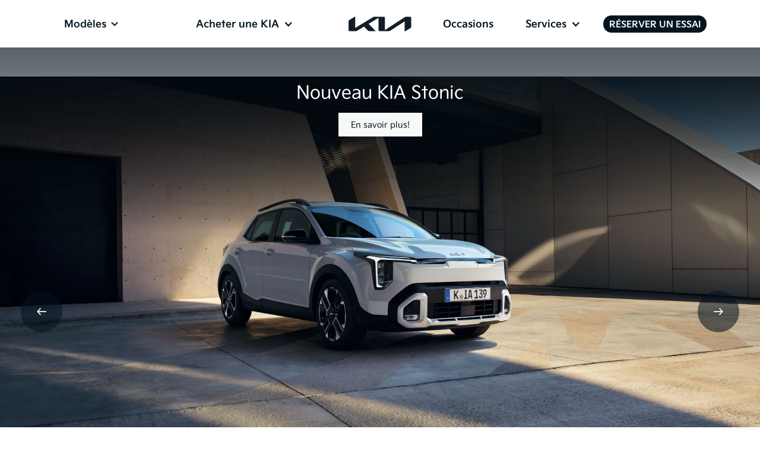

--- FILE ---
content_type: text/html; charset=UTF-8
request_url: https://kia-guadeloupe.com/
body_size: 21121
content:
<!DOCTYPE html>
<html data-wf-page="609eaf92f8a9e360509e70d2" data-wf-site="609eaf92f8a9e35c349e70d1" lang="fr">
<head>
    <!-- Google Tag Manager -->
    <script>(function(w,d,s,l,i){w[l]=w[l]||[];w[l].push({'gtm.start':
    new Date().getTime(),event:'gtm.js'});var f=d.getElementsByTagName(s)[0],
    j=d.createElement(s),dl=l!='dataLayer'?'&l='+l:'';j.async=true;j.src=
    'https://www.googletagmanager.com/gtm.js?id='+i+dl;f.parentNode.insertBefore(j,f);
    })(window,document,'script','dataLayer','GTM-M2VMBL4');</script>
    <!-- End Google Tag Manager -->
    <meta name="csrf-token" content="CJXHwyVRlmnspZ4T1aTtPyOeRr6wAOVLzKtPRw8I">
    <meta charset="utf-8">
    <title>Kia Guadeloupe</title>
    <meta name="viewport" content="width=device-width, initial-scale=1">
    <meta name="description" content="Site officiel de Kia Guadeloupe. Découvrez nos véhicules garantis 5 ans, consultez nos offres commerciales, téléchargez une brochure en ligne.">
    

    <style>html {font-family:sans-serif;-ms-text-size-adjust:100%;-webkit-text-size-adjust:100%;}body {margin:0;}article,aside,details,figcaption,figure,footer,header,hgroup,main,menu,nav,section,summary {display:block;}audio,canvas,progress,video {display:inline-block;vertical-align:baseline;}audio:not([controls]) {display:none;height:0;}[hidden],template {display:none;}a {background-color:transparent;}a:active,a:hover {outline:0;}abbr[title] {border-bottom:1px dotted;}b,strong {font-weight:bold;}dfn {font-style:italic;}h1 {font-size:2em;margin:0.67em 0;}mark {background:#ff0;color:#000;}small {font-size:80%;}sub,sup {font-size:75%;line-height:0;position:relative;vertical-align:baseline;}sup {top:-0.5em;}sub {bottom:-0.25em;}img {border:0;}svg:not(:root) {overflow:hidden;}figure {margin:1em 40px;}hr {box-sizing:content-box;height:0;}pre {overflow:auto;}code,kbd,pre,samp {font-family:monospace, monospace;font-size:1em;}button,input,optgroup,select,textarea {color:inherit;font:inherit;margin:0;}button {overflow:visible;}button,select {text-transform:none;}button,html input[type="button"],input[type="reset"] {-webkit-appearance:button;cursor:pointer;}button[disabled],html input[disabled] {cursor:default;}button::-moz-focus-inner,input::-moz-focus-inner {border:0;padding:0;}input {line-height:normal;}input[type='checkbox'],input[type='radio'] {box-sizing:border-box;padding:0;}input[type='number']::-webkit-inner-spin-button,input[type='number']::-webkit-outer-spin-button {height:auto;}input[type='search'] {-webkit-appearance:none;}input[type='search']::-webkit-search-cancel-button,input[type='search']::-webkit-search-decoration {-webkit-appearance:none;}fieldset {border:1px solid #c0c0c0;margin:0 2px;padding:0.35em 0.625em 0.75em;}legend {border:0;padding:0;}textarea {overflow:auto;}optgroup {font-weight:bold;}table {border-collapse:collapse;border-spacing:0;}td,th {padding:0;}@font-face {font-family:'webflow-icons';src:url("[data-uri]") format('truetype');font-weight:normal;font-style:normal;}[class^="w-icon-"],[class*=" w-icon-"] {font-family:'webflow-icons' !important;speak:none;font-style:normal;font-weight:normal;font-variant:normal;text-transform:none;line-height:1;-webkit-font-smoothing:antialiased;-moz-osx-font-smoothing:grayscale;}.w-icon-slider-right:before {content:"\e600";}.w-icon-slider-left:before {content:"\e601";}.w-icon-nav-menu:before {content:"\e602";}.w-icon-arrow-down:before,.w-icon-dropdown-toggle:before {content:"\e603";}.w-icon-file-upload-remove:before {content:"\e900";}.w-icon-file-upload-icon:before {content:"\e903";}* {-webkit-box-sizing:border-box;-moz-box-sizing:border-box;box-sizing:border-box;}html {height:100%;}body {margin:0;min-height:100%;background-color:#fff;font-family:Arial, sans-serif;font-size:14px;line-height:20px;color:#333;}img {max-width:100%;vertical-align:middle;display:inline-block;}html.w-mod-touch * {background-attachment:scroll !important;}.w-block {display:block;}.w-inline-block {max-width:100%;display:inline-block;}.w-clearfix:before,.w-clearfix:after {content:" ";display:table;grid-column-start:1;grid-row-start:1;grid-column-end:2;grid-row-end:2;}.w-clearfix:after {clear:both;}.w-hidden {display:none;}.w-button {display:inline-block;padding:9px 15px;background-color:#3898EC;color:white;border:0;line-height:inherit;text-decoration:none;cursor:pointer;border-radius:0;}input.w-button {-webkit-appearance:button;}html[data-w-dynpage] [data-w-cloak] {color:transparent !important;}.w-webflow-badge,.w-webflow-badge * {position:static;left:auto;top:auto;right:auto;bottom:auto;z-index:auto;display:block;visibility:visible;overflow:visible;overflow-x:visible;overflow-y:visible;box-sizing:border-box;width:auto;height:auto;max-height:none;max-width:none;min-height:0;min-width:0;margin:0;padding:0;float:none;clear:none;border:0 none transparent;border-radius:0;background:none;background-image:none;background-position:0% 0%;background-size:auto auto;background-repeat:repeat;background-origin:padding-box;background-clip:border-box;background-attachment:scroll;background-color:transparent;box-shadow:none;opacity:1;transform:none;transition:none;direction:ltr;font-family:inherit;font-weight:inherit;color:inherit;font-size:inherit;line-height:inherit;font-style:inherit;font-variant:inherit;text-align:inherit;letter-spacing:inherit;text-decoration:inherit;text-indent:0;text-transform:inherit;list-style-type:disc;text-shadow:none;font-smoothing:auto;vertical-align:baseline;cursor:inherit;white-space:inherit;word-break:normal;word-spacing:normal;word-wrap:normal;}.w-webflow-badge {position:fixed !important;display:inline-block !important;visibility:visible !important;z-index:2147483647 !important;top:auto !important;right:12px !important;bottom:12px !important;left:auto !important;color:#AAADB0 !important;background-color:#fff !important;border-radius:3px !important;padding:6px 8px 6px 6px !important;font-size:12px !important;opacity:1 !important;line-height:14px !important;text-decoration:none !important;transform:none !important;margin:0 !important;width:auto !important;height:auto !important;overflow:visible !important;white-space:nowrap;box-shadow:0 0 0 1px rgba(0, 0, 0, 0.1), 0px 1px 3px rgba(0, 0, 0, 0.1);cursor:pointer;}.w-webflow-badge > img {display:inline-block !important;visibility:visible !important;opacity:1 !important;vertical-align:middle !important;}h1,h2,h3,h4,h5,h6 {font-weight:bold;margin-bottom:10px;}h1 {font-size:38px;line-height:44px;margin-top:20px;}h2 {font-size:32px;line-height:36px;margin-top:20px;}h3 {font-size:24px;line-height:30px;margin-top:20px;}h4 {font-size:18px;line-height:24px;margin-top:10px;}h5 {font-size:14px;line-height:20px;margin-top:10px;}h6 {font-size:12px;line-height:18px;margin-top:10px;}p {margin-top:0;margin-bottom:10px;}blockquote {margin:0 0 10px 0;padding:10px 20px;border-left:5px solid #E2E2E2;font-size:18px;line-height:22px;}figure {margin:0;margin-bottom:10px;}figcaption {margin-top:5px;text-align:center;}ul,ol {margin-top:0px;margin-bottom:10px;padding-left:40px;}.w-list-unstyled {padding-left:0;list-style:none;}.w-embed:before,.w-embed:after {content:" ";display:table;grid-column-start:1;grid-row-start:1;grid-column-end:2;grid-row-end:2;}.w-embed:after {clear:both;}.w-video {width:100%;position:relative;padding:0;}.w-video iframe,.w-video object,.w-video embed {position:absolute;top:0;left:0;width:100%;height:100%;border:none;}fieldset {padding:0;margin:0;border:0;}button,[type='button'],[type='reset'] {border:0;cursor:pointer;-webkit-appearance:button;}.w-form {margin:0 0 15px;}.w-form-done {display:none;padding:20px;text-align:center;background-color:#dddddd;}.w-form-fail {display:none;margin-top:10px;padding:10px;background-color:#ffdede;}label {display:block;margin-bottom:5px;font-weight:bold;}.w-input,.w-select {display:block;width:100%;height:38px;padding:8px 12px;margin-bottom:10px;font-size:14px;line-height:1.42857143;color:#333333;vertical-align:middle;background-color:#ffffff;border:1px solid #cccccc;}.w-input:-moz-placeholder,.w-select:-moz-placeholder {color:#999;}.w-input::-moz-placeholder,.w-select::-moz-placeholder {color:#999;opacity:1;}.w-input:-ms-input-placeholder,.w-select:-ms-input-placeholder {color:#999;}.w-input::-webkit-input-placeholder,.w-select::-webkit-input-placeholder {color:#999;}.w-input:focus,.w-select:focus {border-color:#3898EC;outline:0;}.w-input[disabled],.w-select[disabled],.w-input[readonly],.w-select[readonly],fieldset[disabled] .w-input,fieldset[disabled] .w-select {cursor:not-allowed;}.w-input[disabled]:not(.w-input-disabled),.w-select[disabled]:not(.w-input-disabled),.w-input[readonly],.w-select[readonly],fieldset[disabled]:not(.w-input-disabled) .w-input,fieldset[disabled]:not(.w-input-disabled) .w-select {background-color:#eeeeee;}textarea.w-input,textarea.w-select {height:auto;}.w-select {background-color:#f3f3f3;}.w-select[multiple] {height:auto;}.w-form-label {display:inline-block;cursor:pointer;font-weight:normal;margin-bottom:0px;}.w-radio {display:block;margin-bottom:5px;padding-left:20px;}.w-radio:before,.w-radio:after {content:" ";display:table;grid-column-start:1;grid-row-start:1;grid-column-end:2;grid-row-end:2;}.w-radio:after {clear:both;}.w-radio-input {margin:4px 0 0;margin-top:1px \9;line-height:normal;float:left;margin-left:-20px;}.w-radio-input {margin-top:3px;}.w-file-upload {display:block;margin-bottom:10px;}.w-file-upload-input {width:0.1px;height:0.1px;opacity:0;overflow:hidden;position:absolute;z-index:-100;}.w-file-upload-default,.w-file-upload-uploading,.w-file-upload-success {display:inline-block;color:#333333;}.w-file-upload-error {display:block;margin-top:10px;}.w-file-upload-default.w-hidden,.w-file-upload-uploading.w-hidden,.w-file-upload-error.w-hidden,.w-file-upload-success.w-hidden {display:none;}.w-file-upload-uploading-btn {display:flex;font-size:14px;font-weight:normal;cursor:pointer;margin:0;padding:8px 12px;border:1px solid #cccccc;background-color:#fafafa;}.w-file-upload-file {display:flex;flex-grow:1;justify-content:space-between;margin:0;padding:8px 9px 8px 11px;border:1px solid #cccccc;background-color:#fafafa;}.w-file-upload-file-name {font-size:14px;font-weight:normal;display:block;}.w-file-remove-link {margin-top:3px;margin-left:10px;width:auto;height:auto;padding:3px;display:block;cursor:pointer;}.w-icon-file-upload-remove {margin:auto;font-size:10px;}.w-file-upload-error-msg {display:inline-block;color:#ea384c;padding:2px 0;}.w-file-upload-info {display:inline-block;line-height:38px;padding:0 12px;}.w-file-upload-label {display:inline-block;font-size:14px;font-weight:normal;cursor:pointer;margin:0;padding:8px 12px;border:1px solid #cccccc;background-color:#fafafa;}.w-icon-file-upload-icon,.w-icon-file-upload-uploading {display:inline-block;margin-right:8px;width:20px;}.w-icon-file-upload-uploading {height:20px;}.w-container {margin-left:auto;margin-right:auto;max-width:940px;}.w-container:before,.w-container:after {content:" ";display:table;grid-column-start:1;grid-row-start:1;grid-column-end:2;grid-row-end:2;}.w-container:after {clear:both;}.w-container .w-row {margin-left:-10px;margin-right:-10px;}.w-row:before,.w-row:after {content:" ";display:table;grid-column-start:1;grid-row-start:1;grid-column-end:2;grid-row-end:2;}.w-row:after {clear:both;}.w-row .w-row {margin-left:0;margin-right:0;}.w-col {position:relative;float:left;width:100%;min-height:1px;padding-left:10px;padding-right:10px;}.w-col .w-col {padding-left:0;padding-right:0;}.w-col-1 {width:8.33333333%;}.w-col-2 {width:16.66666667%;}.w-col-3 {width:25%;}.w-col-4 {width:33.33333333%;}.w-col-5 {width:41.66666667%;}.w-col-6 {width:50%;}.w-col-7 {width:58.33333333%;}.w-col-8 {width:66.66666667%;}.w-col-9 {width:75%;}.w-col-10 {width:83.33333333%;}.w-col-11 {width:91.66666667%;}.w-col-12 {width:100%;}.w-hidden-main {display:none !important;}@media screen and (max-width:991px) {.w-container {max-width:728px;}.w-hidden-main {display:inherit !important;}.w-hidden-medium {display:none !important;}.w-col-medium-1 {width:8.33333333%;}.w-col-medium-2 {width:16.66666667%;}.w-col-medium-3 {width:25%;}.w-col-medium-4 {width:33.33333333%;}.w-col-medium-5 {width:41.66666667%;}.w-col-medium-6 {width:50%;}.w-col-medium-7 {width:58.33333333%;}.w-col-medium-8 {width:66.66666667%;}.w-col-medium-9 {width:75%;}.w-col-medium-10 {width:83.33333333%;}.w-col-medium-11 {width:91.66666667%;}.w-col-medium-12 {width:100%;}.w-col-stack {width:100%;left:auto;right:auto;}}@media screen and (max-width:767px) {.w-hidden-main {display:inherit !important;}.w-hidden-medium {display:inherit !important;}.w-hidden-small {display:none !important;}.w-row,.w-container .w-row {margin-left:0;margin-right:0;}.w-col {width:100%;left:auto;right:auto;}.w-col-small-1 {width:8.33333333%;}.w-col-small-2 {width:16.66666667%;}.w-col-small-3 {width:25%;}.w-col-small-4 {width:33.33333333%;}.w-col-small-5 {width:41.66666667%;}.w-col-small-6 {width:50%;}.w-col-small-7 {width:58.33333333%;}.w-col-small-8 {width:66.66666667%;}.w-col-small-9 {width:75%;}.w-col-small-10 {width:83.33333333%;}.w-col-small-11 {width:91.66666667%;}.w-col-small-12 {width:100%;}}@media screen and (max-width:479px) {.w-container {max-width:none;}.w-hidden-main {display:inherit !important;}.w-hidden-medium {display:inherit !important;}.w-hidden-small {display:inherit !important;}.w-hidden-tiny {display:none !important;}.w-col {width:100%;}.w-col-tiny-1 {width:8.33333333%;}.w-col-tiny-2 {width:16.66666667%;}.w-col-tiny-3 {width:25%;}.w-col-tiny-4 {width:33.33333333%;}.w-col-tiny-5 {width:41.66666667%;}.w-col-tiny-6 {width:50%;}.w-col-tiny-7 {width:58.33333333%;}.w-col-tiny-8 {width:66.66666667%;}.w-col-tiny-9 {width:75%;}.w-col-tiny-10 {width:83.33333333%;}.w-col-tiny-11 {width:91.66666667%;}.w-col-tiny-12 {width:100%;}}.w-widget {position:relative;}.w-widget-map {width:100%;height:400px;}.w-widget-map label {width:auto;display:inline;}.w-widget-map img {max-width:inherit;}.w-widget-map .gm-style-iw {text-align:center;}.w-widget-map .gm-style-iw > button {display:none !important;}.w-widget-twitter {overflow:hidden;}.w-widget-twitter-count-shim {display:inline-block;vertical-align:top;position:relative;width:28px;height:20px;text-align:center;background:white;border:#758696 solid 1px;border-radius:3px;}.w-widget-twitter-count-shim * {pointer-events:none;-webkit-user-select:none;-moz-user-select:none;-ms-user-select:none;user-select:none;}.w-widget-twitter-count-shim .w-widget-twitter-count-inner {position:relative;font-size:15px;line-height:12px;text-align:center;color:#999;font-family:serif;}.w-widget-twitter-count-shim .w-widget-twitter-count-clear {position:relative;display:block;}.w-widget-twitter-count-shim.w--large {width:36px;height:28px;}.w-widget-twitter-count-shim.w--large .w-widget-twitter-count-inner {font-size:18px;line-height:18px;}.w-widget-twitter-count-shim:not(.w--vertical) {margin-left:5px;margin-right:8px;}.w-widget-twitter-count-shim:not(.w--vertical).w--large {margin-left:6px;}.w-widget-twitter-count-shim:not(.w--vertical):before,.w-widget-twitter-count-shim:not(.w--vertical):after {top:50%;left:0;border:solid transparent;content:' ';height:0;width:0;position:absolute;pointer-events:none;}.w-widget-twitter-count-shim:not(.w--vertical):before {border-color:rgba(117, 134, 150, 0);border-right-color:#5d6c7b;border-width:4px;margin-left:-9px;margin-top:-4px;}.w-widget-twitter-count-shim:not(.w--vertical).w--large:before {border-width:5px;margin-left:-10px;margin-top:-5px;}.w-widget-twitter-count-shim:not(.w--vertical):after {border-color:rgba(255, 255, 255, 0);border-right-color:white;border-width:4px;margin-left:-8px;margin-top:-4px;}.w-widget-twitter-count-shim:not(.w--vertical).w--large:after {border-width:5px;margin-left:-9px;margin-top:-5px;}.w-widget-twitter-count-shim.w--vertical {width:61px;height:33px;margin-bottom:8px;}.w-widget-twitter-count-shim.w--vertical:before,.w-widget-twitter-count-shim.w--vertical:after {top:100%;left:50%;border:solid transparent;content:' ';height:0;width:0;position:absolute;pointer-events:none;}.w-widget-twitter-count-shim.w--vertical:before {border-color:rgba(117, 134, 150, 0);border-top-color:#5d6c7b;border-width:5px;margin-left:-5px;}.w-widget-twitter-count-shim.w--vertical:after {border-color:rgba(255, 255, 255, 0);border-top-color:white;border-width:4px;margin-left:-4px;}.w-widget-twitter-count-shim.w--vertical .w-widget-twitter-count-inner {font-size:18px;line-height:22px;}.w-widget-twitter-count-shim.w--vertical.w--large {width:76px;}.w-background-video {position:relative;overflow:hidden;height:500px;color:white;}.w-background-video > video {background-size:cover;background-position:50% 50%;position:absolute;margin:auto;width:100%;height:100%;right:-100%;bottom:-100%;top:-100%;left:-100%;object-fit:cover;z-index:-100;}.w-background-video > video::-webkit-media-controls-start-playback-button {display:none !important;-webkit-appearance:none;}.w-background-video--control {position:absolute;bottom:1em;right:1em;background-color:transparent;padding:0;}.w-background-video--control > [hidden] {display:none !important;}.w-slider {position:relative;height:300px;text-align:center;background:#dddddd;clear:both;-webkit-tap-highlight-color:rgba(0, 0, 0, 0);tap-highlight-color:rgba(0, 0, 0, 0);}.w-slider-mask {position:relative;display:block;overflow:hidden;z-index:1;left:0;right:0;height:100%;white-space:nowrap;}.w-slide {position:relative;display:inline-block;vertical-align:top;width:100%;height:100%;white-space:normal;text-align:left;}.w-slider-nav {position:absolute;z-index:2;top:auto;right:0;bottom:0;left:0;margin:auto;padding-top:10px;height:40px;text-align:center;-webkit-tap-highlight-color:rgba(0, 0, 0, 0);tap-highlight-color:rgba(0, 0, 0, 0);}.w-slider-nav.w-round > div {border-radius:100%;}.w-slider-nav.w-num > div {width:auto;height:auto;padding:0.2em 0.5em;font-size:inherit;line-height:inherit;}.w-slider-nav.w-shadow > div {box-shadow:0 0 3px rgba(51, 51, 51, 0.4);}.w-slider-nav-invert {color:#fff;}.w-slider-nav-invert > div {background-color:rgba(34, 34, 34, 0.4);}.w-slider-nav-invert > div.w-active {background-color:#222;}.w-slider-dot {position:relative;display:inline-block;width:1em;height:1em;background-color:rgba(255, 255, 255, 0.4);cursor:pointer;margin:0 3px 0.5em;transition:background-color 100ms, color 100ms;}.w-slider-dot.w-active {background-color:#fff;}.w-slider-dot:focus {outline:none;box-shadow:0px 0px 0px 2px #fff;}.w-slider-dot:focus.w-active {box-shadow:none;}.w-slider-arrow-left,.w-slider-arrow-right {position:absolute;width:80px;top:0;right:0;bottom:0;left:0;margin:auto;cursor:pointer;overflow:hidden;color:white;font-size:40px;-webkit-tap-highlight-color:rgba(0, 0, 0, 0);tap-highlight-color:rgba(0, 0, 0, 0);-webkit-user-select:none;-moz-user-select:none;-ms-user-select:none;user-select:none;}.w-slider-arrow-left [class^='w-icon-'],.w-slider-arrow-right [class^='w-icon-'],.w-slider-arrow-left [class*=' w-icon-'],.w-slider-arrow-right [class*=' w-icon-'] {position:absolute;}.w-slider-arrow-left:focus,.w-slider-arrow-right:focus {outline:0;}.w-slider-arrow-left {z-index:3;right:auto;}.w-slider-arrow-right {z-index:4;left:auto;}.w-icon-slider-left,.w-icon-slider-right {top:0;right:0;bottom:0;left:0;margin:auto;width:1em;height:1em;}.w-slider-aria-label {border:0;clip:rect(0 0 0 0);height:1px;margin:-1px;overflow:hidden;padding:0;position:absolute;width:1px;}.w-slider-force-show {display:block !important;}.w-dropdown {display:inline-block;position:relative;text-align:left;margin-left:auto;margin-right:auto;z-index:900;}.w-dropdown-btn,.w-dropdown-toggle,.w-dropdown-link {position:relative;vertical-align:top;text-decoration:none;color:#222222;padding:20px;text-align:left;margin-left:auto;margin-right:auto;white-space:nowrap;}.w-dropdown-toggle {-webkit-user-select:none;-moz-user-select:none;-ms-user-select:none;user-select:none;display:inline-block;cursor:pointer;padding-right:40px;}.w-dropdown-toggle:focus {outline:0;}.w-icon-dropdown-toggle {position:absolute;top:0;right:0;bottom:0;margin:auto;margin-right:20px;width:1em;height:1em;}.w-dropdown-list {position:absolute;background:#dddddd;display:none;min-width:100%;}.w-dropdown-list.w--open {display:block;}.w-dropdown-link {padding:10px 20px;display:block;color:#222222;}.w-dropdown-link.w--current {color:#0082f3;}.w-dropdown-link:focus {outline:0;}@media screen and (max-width:767px) {.w-nav-brand {padding-left:10px;}}.w-lightbox-backdrop {color:#000;cursor:auto;font-family:serif;font-size:medium;font-style:normal;font-variant:normal;font-weight:normal;letter-spacing:normal;line-height:normal;list-style:disc;text-align:start;text-indent:0;text-shadow:none;text-transform:none;visibility:visible;white-space:normal;word-break:normal;word-spacing:normal;word-wrap:normal;position:fixed;top:0;right:0;bottom:0;left:0;color:#fff;font-family:"Helvetica Neue", Helvetica, Ubuntu, "Segoe UI", Verdana, sans-serif;font-size:17px;line-height:1.2;font-weight:300;text-align:center;background:rgba(0, 0, 0, 0.9);z-index:2000;outline:0;opacity:0;-webkit-user-select:none;-moz-user-select:none;-ms-user-select:none;-webkit-tap-highlight-color:transparent;-webkit-transform:translate(0, 0);}.w-lightbox-backdrop,.w-lightbox-container {height:100%;overflow:auto;-webkit-overflow-scrolling:touch;}.w-lightbox-content {position:relative;height:100vh;overflow:hidden;}.w-lightbox-view {position:absolute;width:100vw;height:100vh;opacity:0;}.w-lightbox-view:before {content:"";height:100vh;}.w-lightbox-group,.w-lightbox-group .w-lightbox-view,.w-lightbox-group .w-lightbox-view:before {height:86vh;}.w-lightbox-frame,.w-lightbox-view:before {display:inline-block;vertical-align:middle;}.w-lightbox-figure {position:relative;margin:0;}.w-lightbox-group .w-lightbox-figure {cursor:pointer;}.w-lightbox-img {width:auto;height:auto;max-width:none;}.w-lightbox-image {display:block;float:none;max-width:100vw;max-height:100vh;}.w-lightbox-group .w-lightbox-image {max-height:86vh;}.w-lightbox-caption {position:absolute;right:0;bottom:0;left:0;padding:0.5em 1em;background:rgba(0, 0, 0, 0.4);text-align:left;text-overflow:ellipsis;white-space:nowrap;overflow:hidden;}.w-lightbox-embed {position:absolute;top:0;right:0;bottom:0;left:0;width:100%;height:100%;}.w-lightbox-control {position:absolute;top:0;width:4em;background-size:24px;background-repeat:no-repeat;background-position:center;cursor:pointer;-webkit-transition:all 0.3s;transition:all 0.3s;}.w-lightbox-left {display:none;bottom:0;left:0;background-image:url("[data-uri]");}.w-lightbox-right {display:none;right:0;bottom:0;background-image:url("[data-uri]");}.w-lightbox-close {right:0;height:2.6em;background-image:url("[data-uri]");background-size:18px;}.w-lightbox-strip {position:absolute;bottom:0;left:0;right:0;padding:0 1vh;line-height:0;white-space:nowrap;overflow-x:auto;overflow-y:hidden;}.w-lightbox-item {display:inline-block;width:10vh;padding:2vh 1vh;box-sizing:content-box;cursor:pointer;-webkit-transform:translate3d(0, 0, 0);}.w-lightbox-active {opacity:0.3;}.w-lightbox-thumbnail {position:relative;height:10vh;background:#222;overflow:hidden;}.w-lightbox-thumbnail-image {position:absolute;top:0;left:0;}.w-lightbox-thumbnail .w-lightbox-tall {top:50%;width:100%;-webkit-transform:translate(0, -50%);-ms-transform:translate(0, -50%);transform:translate(0, -50%);}.w-lightbox-thumbnail .w-lightbox-wide {left:50%;height:100%;-webkit-transform:translate(-50%, 0);-ms-transform:translate(-50%, 0);transform:translate(-50%, 0);}.w-lightbox-spinner {position:absolute;top:50%;left:50%;box-sizing:border-box;width:40px;height:40px;margin-top:-20px;margin-left:-20px;border:5px solid rgba(0, 0, 0, 0.4);border-radius:50%;-webkit-animation:spin 0.8s infinite linear;animation:spin 0.8s infinite linear;}.w-lightbox-spinner:after {content:"";position:absolute;top:-4px;right:-4px;bottom:-4px;left:-4px;border:3px solid transparent;border-bottom-color:#fff;border-radius:50%;}.w-lightbox-hide {display:none;}.w-lightbox-noscroll {overflow:hidden;}@media (min-width:768px) {.w-lightbox-content {height:96vh;margin-top:2vh;}.w-lightbox-view,.w-lightbox-view:before {height:96vh;}.w-lightbox-group,.w-lightbox-group .w-lightbox-view,.w-lightbox-group .w-lightbox-view:before {height:84vh;}.w-lightbox-image {max-width:96vw;max-height:96vh;}.w-lightbox-group .w-lightbox-image {max-width:82.3vw;max-height:84vh;}.w-lightbox-left,.w-lightbox-right {display:block;opacity:0.5;}.w-lightbox-close {opacity:0.8;}.w-lightbox-control:hover {opacity:1;}}.w-lightbox-inactive,.w-lightbox-inactive:hover {opacity:0;}.w-richtext:before,.w-richtext:after {content:" ";display:table;grid-column-start:1;grid-row-start:1;grid-column-end:2;grid-row-end:2;}.w-richtext:after {clear:both;}.w-richtext[contenteditable="true"]:before,.w-richtext[contenteditable="true"]:after {white-space:initial;}.w-richtext ol,.w-richtext ul {overflow:hidden;}.w-richtext .w-richtext-figure-selected.w-richtext-figure-type-video div:after,.w-richtext .w-richtext-figure-selected[data-rt-type="video"] div:after {outline:2px solid #2895f7;}.w-richtext .w-richtext-figure-selected.w-richtext-figure-type-image div,.w-richtext .w-richtext-figure-selected[data-rt-type="image"] div {outline:2px solid #2895f7;}.w-richtext figure.w-richtext-figure-type-video > div:after,.w-richtext figure[data-rt-type="video"] > div:after {content:'';position:absolute;display:none;left:0;top:0;right:0;bottom:0;}.w-richtext figure {position:relative;max-width:60%;}.w-richtext figure > div:before {cursor:default!important;}.w-richtext figure img {width:100%;}.w-richtext figure figcaption.w-richtext-figcaption-placeholder {opacity:0.6;}.w-richtext figure div {font-size:0px;color:transparent;}.w-richtext figure.w-richtext-figure-type-image,.w-richtext figure[data-rt-type="image"] {display:table;}.w-richtext figure.w-richtext-figure-type-image > div,.w-richtext figure[data-rt-type="image"] > div {display:inline-block;}.w-richtext figure.w-richtext-figure-type-image > figcaption,.w-richtext figure[data-rt-type="image"] > figcaption {display:table-caption;caption-side:bottom;}.w-richtext figure.w-richtext-figure-type-video,.w-richtext figure[data-rt-type="video"] {width:60%;height:0;}.w-richtext figure.w-richtext-figure-type-video iframe,.w-richtext figure[data-rt-type="video"] iframe {position:absolute;top:0;left:0;width:100%;height:100%;}.w-richtext figure.w-richtext-figure-type-video > div,.w-richtext figure[data-rt-type="video"] > div {width:100%;}.w-richtext figure.w-richtext-align-center {margin-right:auto;margin-left:auto;clear:both;}.w-richtext figure.w-richtext-align-center.w-richtext-figure-type-image > div,.w-richtext figure.w-richtext-align-center[data-rt-type="image"] > div {max-width:100%;}.w-richtext figure.w-richtext-align-normal {clear:both;}.w-richtext figure.w-richtext-align-fullwidth {width:100%;max-width:100%;text-align:center;clear:both;display:block;margin-right:auto;margin-left:auto;}.w-richtext figure.w-richtext-align-fullwidth > div {display:inline-block;padding-bottom:inherit;}.w-richtext figure.w-richtext-align-fullwidth > figcaption {display:block;}.w-richtext figure.w-richtext-align-floatleft {float:left;margin-right:15px;clear:none;}.w-richtext figure.w-richtext-align-floatright {float:right;margin-left:15px;clear:none;}.w-nav {position:relative;background:#dddddd;z-index:1000;}.w-nav:before,.w-nav:after {content:" ";display:table;grid-column-start:1;grid-row-start:1;grid-column-end:2;grid-row-end:2;}.w-nav:after {clear:both;}.w-nav-brand {position:relative;float:left;text-decoration:none;color:#333333;}.w-nav-link {position:relative;display:inline-block;vertical-align:top;text-decoration:none;color:#222222;padding:20px;text-align:left;margin-left:auto;margin-right:auto;}.w-nav-link.w--current {color:#0082f3;}.w-nav-menu {position:relative;float:right;}[data-nav-menu-open] {display:block !important;position:absolute;top:100%;left:0;right:0;background:#C8C8C8;text-align:center;overflow:visible;min-width:200px;}.w--nav-link-open {display:block;position:relative;}.w-nav-overlay {position:absolute;overflow:hidden;display:none;top:100%;left:0;right:0;width:100%;}.w-nav-overlay [data-nav-menu-open] {top:0;}.w-nav[data-animation="over-left"] .w-nav-overlay {width:auto;}.w-nav[data-animation="over-left"] .w-nav-overlay,.w-nav[data-animation="over-left"] [data-nav-menu-open] {right:auto;z-index:1;top:0;}.w-nav[data-animation="over-right"] .w-nav-overlay {width:auto;}.w-nav[data-animation="over-right"] .w-nav-overlay,.w-nav[data-animation="over-right"] [data-nav-menu-open] {left:auto;z-index:1;top:0;}.w-nav-button {position:relative;float:right;padding:18px;font-size:24px;display:none;cursor:pointer;-webkit-tap-highlight-color:rgba(0, 0, 0, 0);tap-highlight-color:rgba(0, 0, 0, 0);-webkit-user-select:none;-moz-user-select:none;-ms-user-select:none;user-select:none;}.w-nav-button:focus {outline:0;}.w-nav-button.w--open {background-color:#C8C8C8;color:white;}.w-nav[data-collapse="all"] .w-nav-menu {display:none;}.w-nav[data-collapse="all"] .w-nav-button {display:block;}.w--nav-dropdown-open {display:block;}.w--nav-dropdown-toggle-open {display:block;}.w--nav-dropdown-list-open {position:static;}@media screen and (max-width:991px) {.w-nav[data-collapse="medium"] .w-nav-menu {display:none;}.w-nav[data-collapse="medium"] .w-nav-button {display:block;}}@media screen and (max-width:767px) {.w-nav[data-collapse="small"] .w-nav-menu {display:none;}.w-nav[data-collapse="small"] .w-nav-button {display:block;}.w-nav-brand {padding-left:10px;}}@media screen and (max-width:479px) {.w-nav[data-collapse="tiny"] .w-nav-menu {display:none;}.w-nav[data-collapse="tiny"] .w-nav-button {display:block;}}.w-tabs {position:relative;}.w-tabs:before,.w-tabs:after {content:" ";display:table;grid-column-start:1;grid-row-start:1;grid-column-end:2;grid-row-end:2;}.w-tabs:after {clear:both;}.w-tab-menu {position:relative;}.w-tab-link {position:relative;display:inline-block;vertical-align:top;text-decoration:none;padding:9px 30px;text-align:left;cursor:pointer;color:#222222;background-color:#dddddd;}.w-tab-link.w--current {background-color:#C8C8C8;}.w-tab-link:focus {outline:0;}.w-tab-content {position:relative;display:block;overflow:hidden;}.w-tab-pane {position:relative;display:none;}.w--tab-active {display:block;}@media screen and (max-width:479px) {.w-tab-link {display:block;}}.w-ix-emptyfix:after {content:"";}@keyframes spin {0% {transform:rotate(0deg);}100% {transform:rotate(360deg);}}.w-dyn-empty {padding:10px;background-color:#dddddd;}.w-dyn-hide {display:none !important;}.w-dyn-bind-empty {display:none !important;}.w-condition-invisible {display:none !important;}.w-checkbox {display:block;margin-bottom:5px;padding-left:20px;}.w-checkbox::before {content:' ';display:table;-ms-grid-column-span:1;grid-column-end:2;-ms-grid-column:1;grid-column-start:1;-ms-grid-row-span:1;grid-row-end:2;-ms-grid-row:1;grid-row-start:1;}.w-checkbox::after {content:' ';display:table;-ms-grid-column-span:1;grid-column-end:2;-ms-grid-column:1;grid-column-start:1;-ms-grid-row-span:1;grid-row-end:2;-ms-grid-row:1;grid-row-start:1;clear:both;}.w-checkbox-input {float:left;margin-bottom:0px;margin-left:-20px;margin-right:0px;margin-top:4px;line-height:normal;}.w-checkbox-input--inputType-custom {border-top-width:1px;border-bottom-width:1px;border-left-width:1px;border-right-width:1px;border-top-color:#ccc;border-bottom-color:#ccc;border-left-color:#ccc;border-right-color:#ccc;border-top-style:solid;border-bottom-style:solid;border-left-style:solid;border-right-style:solid;width:12px;height:12px;border-bottom-left-radius:2px;border-bottom-right-radius:2px;border-top-left-radius:2px;border-top-right-radius:2px;}.w-checkbox-input--inputType-custom.w--redirected-checked {background-color:#3898ec;border-top-color:#3898ec;border-bottom-color:#3898ec;border-left-color:#3898ec;border-right-color:#3898ec;background-image:url('https://d3e54v103j8qbb.cloudfront.net/static/custom-checkbox-checkmark.589d534424.svg');background-position:50% 50%;background-size:cover;background-repeat:no-repeat;}.w-checkbox-input--inputType-custom.w--redirected-focus {box-shadow:0px 0px 3px 1px #3898ec;}.mhero {position:relative;overflow:hidden;width:1920px;height:710px;max-width:1920px;min-height:100px;margin-right:auto;margin-left:auto;}.div-block-2 {position:absolute;left:0%;top:auto;right:0%;bottom:0%;display:flex;overflow:hidden;height:720px;justify-content:center;align-items:center;}.image {position:absolute;left:-100%;top:-100%;right:-100%;bottom:-100%;display:block;width:110vw;max-width:none;min-width:auto;margin:auto;}.mhero-content {position:absolute;left:0%;top:0%;right:0%;bottom:auto;z-index:99;width:960px;min-height:50px;margin-right:auto;margin-left:auto;padding-top:43px;}.mhero-h1 {margin-top:0px;font-family:Kiab, sans-serif;color:#fff;font-size:40px;font-weight:400;letter-spacing:1px;text-shadow:1px 1px 10px #05141f;}.mhero-h1.b {color:#05141f;text-shadow:1px 1px 10px #f7f8f8;}.mhero-price {margin-bottom:10px;font-family:Kiab, sans-serif;color:#fff;font-size:19px;text-shadow:1px 1px 10px #05141f;}.mhero-price.b {color:#05141f;text-shadow:1px 1px 10px #f7f8f8;}.mhero-stitle {margin-bottom:20px;font-family:Kiam, sans-serif;color:#fff;font-size:23px;text-shadow:1px 1px 10px #05141f;}.mhero-stitle.b {color:#05141f;text-shadow:1px 1px 10px #f7f8f8;}.mhero-price2 {font-size:28px;}.mcta {position:static;left:0%;top:auto;right:0%;bottom:0%;display:flex;width:1840px;height:45px;max-width:100%;margin-right:auto;margin-left:auto;justify-content:center;align-items:stretch;background-color:rgba(5, 20, 30, 0.8);text-align:center;}.mcta-link {display:flex;width:auto;min-width:180px;padding-right:30px;padding-left:30px;justify-content:center;align-items:center;background-color:#05141f;font-family:Kiab, sans-serif;color:#fff;font-size:18px;text-decoration:none;}.mcta-link.a {background-color:#9ba1a9;}.image-2 {width:25px;margin-right:10px;font-size:18px;}.sep {width:1px;background-color:#fff;}.footer {display:flex;width:100%;padding-top:30px;padding-bottom:80px;flex-direction:column;justify-content:flex-start;align-items:center;background-color:#05141f;}.footer-top {display:flex;width:1100px;min-height:20px;padding:35px 35px 0px;justify-content:flex-start;align-items:center;color:#e4e5e6;}.logo {width:105px;}.footer-row {display:flex;width:1100px;min-height:auto;padding:35px;justify-content:space-between;align-items:stretch;color:#e4e5e6;}.footer-col {display:flex;width:160px;padding-right:20px;flex-direction:column;align-items:flex-start;}.footer-title {margin-bottom:20px;font-family:Kiab, sans-serif;color:#fff;font-size:15px;text-decoration:none;}.footer-link {margin-bottom:8px;font-family:Kiam, sans-serif;color:#fff;font-size:14px;line-height:18px;text-decoration:none;}.footer-link:hover {text-decoration:underline;}.footer-arrow {display:none;}.footer-link-con {display:flex;min-height:auto;flex-direction:column;align-items:flex-start;}.header {display:flex;flex-direction:column;justify-content:center;align-items:center;background-color:#fff;}.headerin {display:flex;width:1100px;height:80px;max-width:1200px;justify-content:space-between;align-items:center;}.headerin-c {display:flex;justify-content:center;align-items:center;flex:1;}.headerin-l {display:flex;width:42%;align-items:center;flex:0 auto;}.headerin-r {display:flex;width:42%;justify-content:flex-end;align-items:center;flex:0 0 auto;}.head-logo {height:25px;}.head-link {padding:18px;font-family:Kiab, sans-serif;color:#05141f;font-size:17px;line-height:17px;font-weight:400;text-decoration:none;}.head-link:hover {text-decoration:underline;}.head-link.dd {padding-right:44px;}.head-link.dd2 {padding-right:25px;}.head-link2 {width:auto;padding:6px 10px;border-radius:50px;background-color:#05141f;font-family:Kiab, sans-serif;color:#fff;font-size:15px;line-height:17px;font-weight:400;text-decoration:none;text-transform:uppercase;}.head-link2:hover {text-decoration:underline;}.mhero-img {position:absolute;left:0%;top:0%;right:auto;bottom:0%;display:block;width:100%;margin-top:-16vh;padding-top:0px;text-align:center;}.h2 {margin-top:0px;margin-bottom:30px;font-family:Kiab, sans-serif;color:#05141f;font-size:35px;text-transform:uppercase;}.h2.lowercase {text-transform:none;}.h3 {margin-top:0px;font-family:Kiab, sans-serif;font-size:18px;}.p1 {font-family:Kiam, sans-serif;color:#9ba1a5;}.plus-col {display:flex;flex-direction:column;align-items:center;}.plus-ico {display:flex;width:100px;height:100px;margin-bottom:10px;padding:20px;justify-content:center;align-items:center;border-radius:100px;background-color:#fff;}.plus-link {font-family:Kiab, sans-serif;color:#fff;font-size:16px;text-align:center;text-decoration:none;text-transform:uppercase;}.plus-link:hover {text-decoration:underline;}.content {display:flex;width:auto;max-width:1920px;margin-right:auto;margin-left:auto;padding:40px 30px 60px;flex-direction:column;justify-content:flex-start;align-items:center;background-color:#fff;}.content.grey {background-color:#f7f8f8;}.content.grey2 {background-color:#4d4d4d;}.contentin {display:flex;width:1100px;min-height:100px;margin-right:auto;margin-left:auto;flex-direction:column;align-items:stretch;}.offer {display:flex;justify-content:flex-start;}.offer-l {display:flex;width:235px;padding:20px;flex-direction:column;align-items:stretch;background-color:#05141f;text-decoration:none;}.offer-r {flex:1;}.offer-t1 {margin-bottom:30px;font-family:Kiab, sans-serif;color:#fff;font-size:24px;line-height:26px;}.offer-t2 {font-family:Kiab, sans-serif;color:#fff;text-align:right;text-decoration:underline;}.content-row {display:flex;width:100%;justify-content:space-between;align-items:flex-start;}.h2-2 {margin-top:20px;margin-bottom:10px;font-family:Kiam, sans-serif;color:#05141f;font-size:18px;line-height:20px;}.p {font-family:Kiam, sans-serif;color:#37434c;line-height:16px;}.p.bold {font-family:Kiab, sans-serif;}.content-link3 {display:block;width:145px;padding:7px 15px;border-radius:50px;background-color:#05141f;font-family:Kiab, sans-serif;color:#fff;font-size:13px;line-height:17px;font-weight:400;text-decoration:none;text-transform:uppercase;}.content-link3:hover {text-decoration:underline;}.content-row-h {display:flex;margin-bottom:20px;padding-bottom:20px;justify-content:space-between;align-items:stretch;border-bottom:1px solid rgba(155, 161, 165, 0.34);}.content-col-h-l {display:flex;width:200px;padding-right:30px;align-items:flex-start;}.content-col-h-r {display:flex;flex-direction:column;align-items:flex-start;flex:1;}.h3sup {font-size:12px;}._4col-content {position:absolute;left:0%;top:auto;right:0%;bottom:0%;z-index:5555;display:flex;height:auto;margin-bottom:0px;padding:15px;justify-content:space-between;align-items:center;background-color:transparent;background-image:linear-gradient(180deg, rgba(5, 20, 31, 0), rgba(5, 20, 31, 0.97));}._4col-img {position:relative;display:block;}._4col-h4 {margin-top:0px;margin-bottom:0px;font-family:Kiam, sans-serif;color:#f7f8f8;font-size:14px;line-height:17px;font-weight:700;}.link1 {font-family:Kiab, sans-serif;color:#37434c;font-size:13px;}.plus-icon {display:none;width:30px;}._4col-top {position:relative;margin-right:auto;margin-left:auto;border-bottom:2px solid #f7f8f8;}._4col-top-img {position:relative;}._4col-top-content {position:absolute;left:0%;top:0%;right:0%;bottom:auto;z-index:555;width:960px;margin-right:auto;margin-left:auto;padding-top:49px;}._4col-col {padding-right:0px;padding-left:0px;}._4col-col.b-r {border-right:2px solid #f7f8f8;}._4col-col.b-r2 {border-right:2px solid transparent;}.content-4col {display:block;width:auto;max-width:1920px;margin-right:auto;margin-left:auto;padding:0px 30px 100px;flex-direction:column;justify-content:center;align-items:center;background-color:#fff;}._4col-row {margin-right:auto;margin-left:auto;}._4col-h3 {margin-top:0px;font-family:Kiab, sans-serif;font-size:22px;text-shadow:1px 1px 10px #f7f8f8;}._4col-h3.w {color:#f7f8f8;font-size:26px;text-shadow:1px 1px 10px #05141f;}._4col-h2 {margin-top:0px;margin-bottom:30px;font-family:Kiab, sans-serif;color:#05141f;font-size:36px;text-shadow:1px 1px 10px #f7f8f8;}._4col-h2.w {margin-bottom:30px;color:#f7f8f8;font-size:47px;text-shadow:1px 1px 10px #05141f;}.t-content-row.m-0-0-30-0 {margin-bottom:30px;}.t-content-col-l {padding-right:20px;padding-left:0px;}.t-content-col-r {padding-right:0px;padding-left:20px;}.t-content-col-imgdiv {position:relative;}.t-content-col-img {position:relative;}.div-block-6 {position:absolute;left:auto;top:auto;right:0%;bottom:0%;margin-right:15px;margin-bottom:15px;}.t-content-col {padding-right:0px;padding-left:0px;}.t-content-col.p-0-20-0-0 {padding-right:20px;padding-left:0px;}._2col-content {display:flex;width:auto;justify-content:space-between;align-items:center;}._2col-content-l {display:flex;justify-content:center;align-items:stretch;flex:0 0 auto;}._2col-content-r {display:flex;padding-left:30px;flex-direction:column;align-items:flex-start;flex:1;border-left:1px solid rgba(155, 161, 165, 0.45);}._2col-usp {display:flex;margin-bottom:10px;align-items:center;}.usp-ico {width:50px;max-width:none;}._2col-content-l-l {display:flex;width:170px;margin-right:auto;margin-left:auto;padding-right:10px;flex-direction:column;justify-content:flex-start;align-items:flex-start;flex:0 0 auto;}._2col-content-l-r {display:flex;padding-right:30px;flex-direction:column;justify-content:space-between;}.usp-logo {width:120px;max-width:none;flex:0 0 auto;}.usp-content {display:flex;width:auto;max-width:100%;margin-right:auto;margin-left:auto;padding:40px 30px;flex-direction:column;justify-content:flex-start;align-items:center;background-color:#fff;}.mh {display:flex;justify-content:center;align-items:center;background-color:#05141f;}.mhi {display:flex;width:1100px;height:50px;align-items:center;}.mhi-logo {width:160px;}.contentin2 {display:flex;width:1100px;min-height:100px;flex-direction:column;align-items:center;}.finition {display:flex;width:1100px;min-height:100px;margin-right:auto;margin-bottom:80px;margin-left:auto;flex-direction:column;align-items:flex-start;}.finition-tabs {width:100%;background-color:#fff;font-family:Kiam, sans-serif;}.finition-tab-link {display:flex;height:46px;justify-content:center;align-items:center;flex:1;border-right:1px solid #f7f8f8;background-color:#9ba1a5;font-family:Kiab, sans-serif;color:#fff;font-size:17px;text-transform:uppercase;}.finition-tab-link.w--current {background-color:#05141f;}.finition-tab-link.last {border-right-style:none;}.tabs-menu {display:flex;flex-direction:row;align-items:stretch;}.finition-tab-content {padding:40px;}.finition-h3 {margin-top:0px;margin-bottom:20px;font-family:Kiab, sans-serif;font-size:30px;font-weight:400;}.finition-tab-txt {font-size:18px;line-height:24px;}.head-slink {padding:18px;border-bottom:1px solid rgba(155, 161, 165, 0.22);font-family:Kiab, sans-serif;color:#05141f;font-size:15px;line-height:17px;font-weight:400;text-decoration:none;}.head-slink:hover {text-decoration:underline;}.ddlist.w--open {z-index:555;background-color:#fff;}.h1 {margin-bottom:40px;font-family:Kiab, sans-serif;font-size:40px;line-height:40px;font-weight:400;text-transform:uppercase;}.rangenav-con {display:flex;align-items:center;}.rangemenu-link {display:flex;height:46px;padding-right:15px;padding-left:15px;justify-content:center;align-items:center;flex:1;border-right:1px solid #fff;background-color:#9ba1a5;font-family:Kiab, sans-serif;color:#fff;font-size:15px;line-height:16px;text-align:center;text-decoration:none;text-transform:none;}.rangemenu-link:hover {text-decoration:underline;}.rangemenu-link.w--current {background-color:#05141f;}.rangemenu-link.curent {background-color:#05141f;}.slider {width:100%;height:auto;}.slidex {display:block;height:100%;flex-direction:column;justify-content:space-between;}.slide {height:100%;}.slidex-top {overflow:hidden;height:700px;}.slidex-bottom-col-fire {position:relative;display:block;overflow:hidden;height:190px;justify-content:space-between;}.slide-mask {height:auto;}.slidex-bottom-col {display:flex;height:190px;padding:40px 15px 10px;flex-direction:column;justify-content:flex-start;align-items:center;background-color:#c7c7c7;text-decoration:none;}.slidex-bottom-col.b {background-color:#697278;}.slidex-bottom-col.c {background-color:#9ca1a5;}.slidex-bottom-col.a {background-color:#05141f;}.slidex-title {margin-bottom:10px;font-family:Kiab, sans-serif;color:#fff;font-size:19px;font-weight:400;text-align:center;text-decoration:none;text-transform:uppercase;}.slidex-title.big {font-size:30px;}.slidex-title.big.sha {text-shadow:4px 4px 12px #000;}.slidex-stitle {margin-bottom:10px;font-family:Kiam, sans-serif;color:#fff;font-size:14px;line-height:16px;font-weight:400;text-align:center;text-decoration:none;text-transform:none;}.slider-arrow {display:flex;margin-right:30px;margin-left:30px;padding:0px;flex-direction:column;justify-content:center;align-items:center;}.slidex-link {font-family:Kiab, sans-serif;color:#f7f8f8;font-size:14px;text-decoration:none;}.slidex-link:hover {text-decoration:underline;}.slixe-icon-con {display:flex;width:60px;height:40px;min-height:40px;min-width:60px;margin-bottom:5px;justify-content:center;align-items:center;}.slidex-img {position:static;width:100%;}.slidex-top-text {position:absolute;left:0%;top:0%;right:0%;bottom:auto;z-index:45;display:flex;width:100%;height:100%;min-height:50px;padding-top:60px;padding-bottom:60px;flex-direction:column;justify-content:flex-start;align-items:center;background-color:transparent;background-image:linear-gradient(180deg, rgba(5, 20, 31, 0.61), rgba(32, 32, 32, 0) 44%);font-family:Kiam, sans-serif;color:#fff;}.slidex-top-inner {position:relative;display:flex;overflow:hidden;height:700px;justify-content:center;align-items:center;}.slideximg-con {position:absolute;width:100%;}.fireimg-con {position:absolute;overflow:hidden;width:100%;background-color:#05141f;}.div-block-8 {position:absolute;left:0%;top:0%;right:0%;bottom:0%;z-index:10;display:flex;width:100%;flex-direction:column;justify-content:center;align-items:center;}.fire-img {width:100%;opacity:0.8;}.slidenav {display:none;}.hero {display:flex;width:auto;max-width:1920px;margin-right:auto;margin-left:auto;padding:0px 0px 60px;flex-direction:column;justify-content:flex-start;align-items:center;background-color:#fff;}.slidegrid {display:-ms-grid;display:grid;margin-top:0px;justify-content:space-around;grid-auto-columns:1fr;grid-auto-rows:1fr;grid-column-gap:0px;grid-row-gap:0px;-ms-grid-columns:1fr 1fr 1fr 1fr 1fr 1fr 1fr;grid-template-columns:1fr 1fr 1fr 1fr 1fr 1fr 1fr;-ms-grid-rows:auto;grid-template-rows:auto;}.slider-arrow-icon {position:absolute;width:70px;margin-bottom:188px;border-radius:100px;background-color:rgba(5, 20, 31, 0.44);}.slider-arrow-icon:hover {background-color:#05141f;}.slider-arrow-icon.right {transform:rotate(180deg);}.slide-title-m {font-size:30px;line-height:30px;text-align:center;}.slide-p-m {margin-top:20px;margin-bottom:20px;font-size:16px;text-align:center;}.slide-cta-m {display:flex;padding-right:20px;padding-left:20px;justify-content:center;align-items:center;border:1px solid #f7f8f8;background-color:#f7f8f8;color:#05141f;}.headerinmobmenu {display:none;width:1100px;height:80px;justify-content:space-between;align-items:center;}.navbar {display:block;width:100%;align-items:center;background-color:#fff;font-family:Kiab, sans-serif;}.navbarcon {display:flex;align-items:center;}.navmenu {width:100%;}.navlink {font-size:17px;line-height:17px;}.navbar-logo {width:90px;}.navbar-brand {display:block;align-items:center;}.modelmenu {position:absolute;left:0%;top:0%;right:0%;bottom:auto;z-index:555;display:none;max-width:1920px;min-height:200px;margin-top:80px;margin-right:auto;margin-left:auto;flex-direction:column;background-color:#fff;}.modelmenu-top {display:flex;padding-bottom:10px;justify-content:flex-end;align-items:center;border-bottom:1px solid #cbced0;}.head-link3 {width:auto;padding:8px 15px;border-radius:50px;background-color:#05141f;font-family:Kiab, sans-serif;color:#fff;font-size:13px;line-height:17px;font-weight:400;text-decoration:none;text-transform:uppercase;}.head-link3:hover {text-decoration:underline;}.modelmenu-row {display:flex;}.modelmenu-col {display:flex;width:20%;min-height:100px;padding:20px;flex-direction:column;align-items:center;font-family:Kiab, sans-serif;text-decoration:none;}.modelmenu-col:hover {background-color:#f6f8f8;text-decoration:none;}.modelmenu-title {margin-bottom:5px;color:#05141f;font-size:18px;}.modelmenu-pricefrom {font-family:Kiam, sans-serif;color:#05141f;font-size:14px;}.offr-mainimg {width:auto;margin-bottom:20px;}.bc {display:flex;width:auto;max-width:1920px;margin-right:auto;margin-left:auto;padding:0px 30px;flex-direction:column;justify-content:flex-start;align-items:center;border-bottom:1px solid #d3d3d3;background-color:#fff;}.bcin {display:flex;width:940px;height:35px;min-height:30px;margin-right:auto;margin-left:auto;flex-direction:row;justify-content:flex-start;align-items:center;}.bc-link {font-family:Kiam, sans-serif;color:#05141f;font-size:14px;line-height:12px;text-decoration:none;text-transform:uppercase;}.bc-link:hover {text-decoration:underline;}.bc-link.bold {font-family:Kiab, sans-serif;}.link-block {width:18px;height:24px;margin-right:2px;}.bc-arrow {margin-right:5px;margin-left:5px;}.off-h1 {margin-top:0px;margin-bottom:30px;font-family:Kiab, sans-serif;color:#05141f;font-size:35px;font-weight:400;text-transform:uppercase;}.off-h2 {margin-top:30px;margin-bottom:50px;font-family:Kiam, sans-serif;font-size:25px;line-height:30px;font-weight:400;text-align:center;}.off-blk-1 {display:flex;margin-bottom:40px;justify-content:space-between;font-family:Kiam, sans-serif;color:#f7f8f8;text-decoration:none;}.off-blk-1-l {display:flex;padding:15px;flex-direction:column;justify-content:space-between;flex:1;background-color:#05141f;}.offin {display:flex;width:940px;min-height:100px;margin-right:auto;margin-left:auto;flex-direction:column;align-items:stretch;}.off-t1 {margin-bottom:10px;font-family:Kiab, sans-serif;font-size:22px;line-height:26px;}.bold-text {font-size:16px;}.off-t3 {font-size:13px;}.off-t4 {line-height:16px;}.off-t2 {margin-bottom:5px;}.off-t5 {text-align:right;text-decoration:underline;}.off-blk-2-con {display:flex;margin-bottom:40px;justify-content:space-between;}.off-blk-2 {display:flex;width:50%;justify-content:space-between;color:#fff;text-decoration:none;}.off-blk-2-l {display:flex;padding:15px;flex-direction:column;justify-content:space-between;flex:1;background-color:#05141f;font-family:Kiam, sans-serif;color:#fff;}.off-ment {margin-top:20px;margin-bottom:0px;font-family:Kiam, sans-serif;color:#697279;font-size:13px;line-height:16px;}.off-hero {position:relative;}.off-hero-img {position:relative;}.off-hero-r {position:absolute;left:auto;top:0%;right:0%;bottom:0%;z-index:55;display:flex;width:50%;padding-right:20px;flex-direction:column;justify-content:center;align-items:flex-end;}.off-hero-t1 {font-family:Kiab, sans-serif;color:#f7f8f8;font-size:40px;line-height:43px;text-align:right;}.off-hero-content {margin-top:20px;padding:20px;background-color:rgba(247, 248, 248, 0.63);font-family:Kiam, sans-serif;color:#05141f;text-align:right;}.off-hero-c-t1 {margin-bottom:15px;font-size:24px;}.off-hero-c-t2 {font-family:Kiab, sans-serif;font-size:31px;font-weight:400;}.off-hero-c-t3 {margin-bottom:10px;font-size:20px;}.off-hero-c-t4 {margin-bottom:10px;font-size:12px;line-height:18px;}.off-hero-c-t5 {margin-top:30px;margin-bottom:0px;font-size:14px;line-height:18px;}.off-hero-c-t6 {margin-bottom:15px;font-size:16px;}.off-sc {display:flex;margin-top:20px;justify-content:space-between;}.off-sc-button {display:flex;width:25%;height:80px;padding:10px 20px;justify-content:flex-start;align-items:center;background-color:#05141f;font-family:Kiam, sans-serif;color:#f7f8f8;font-size:14px;line-height:17px;text-decoration:none;text-transform:uppercase;}.off-sc-button:hover {text-decoration:underline;}.off-sc-button.b {background-color:#36434c;}.off-sc-button.c {background-color:#9ba1a5;}.off-sc-button.d {background-color:#cdd0d2;color:#05141f;}.off-sc-icon {width:36px;margin-right:15px;}.offdet {display:flex;margin-top:40px;margin-bottom:40px;justify-content:space-between;}.offerdet-l {width:50%;padding-right:20px;font-family:Kiam, sans-serif;}.offdet-t1 {margin-bottom:20px;font-family:Kiam, sans-serif;font-size:27px;font-weight:400;}.offdet-t2 {color:grey;}.offdet-t3 {margin-bottom:20px;font-family:Kiam, sans-serif;color:#505050;font-size:17px;}.offdet-t4 {margin-bottom:10px;font-family:Kiam, sans-serif;color:#05141f;font-size:23px;}.offdet-t5 {margin-bottom:10px;font-family:Kiam, sans-serif;color:#05141f;font-size:15px;}.offdet-t6 {margin-top:20px;margin-bottom:40px;color:#37434c;font-size:15px;}.off-hero-stamp {width:170px;}.tdf {display:flex;margin-bottom:18px;justify-content:space-between;align-items:stretch;}.tdf1 {display:flex;width:32%;min-height:50px;flex-direction:column;}.tdf-top {display:flex;height:50px;padding:15px;align-items:center;border:1px solid #05141f;background-color:#05141f;font-family:Kiam, sans-serif;color:#fff;}.tdf-content {display:flex;min-height:50px;padding:15px;flex-direction:column;flex:1;border:1px solid #d3d3d3;}.form {margin-bottom:0px;}.form-input {height:40px;margin-bottom:10px;background-color:#fff;font-family:Kiam, sans-serif;font-size:15px;}.form-input.textarea {height:150px;}.tdf2 {display:flex;width:100%;min-height:50px;flex-direction:column;}.form-optin-txt {font-family:Kiam, sans-serif;color:#697279;}.form-cb {display:flex;margin-bottom:10px;align-items:center;font-family:Kiam, sans-serif;}.form-cb-optinsquare {width:20px;height:20px;margin-top:0px;border-color:#d3d3d3;}.form-cb-optinsquare.w--redirected-checked {border-color:#d3d3d3;background-color:#05141f;background-size:11px;}.form-cb-label {margin-bottom:0px;margin-left:10px;font-size:15px;line-height:16px;}.form-submitcon {display:flex;justify-content:flex-end;align-items:center;}.ddlistcar.w--open {z-index:555;background-color:#fff;}.slide-cta-group {display:flex;width:300px;justify-content:space-between;align-items:center;}.slide-cta-m2 {display:flex;padding-right:20px;padding-left:20px;justify-content:center;align-items:center;border:1px solid #f7f8f8;background-color:#05141f;color:#f7f8f8;}.slixe-icon {width:40px;}.cc-t1 {font-family:Kiam, sans-serif;color:#05141f;text-align:justify;}.cc-t2 {font-family:Kiam, sans-serif;font-size:22px;}.cc-l1 {color:#05141f;}.footer-row2 {display:flex;width:1100px;min-height:auto;padding:35px;flex-direction:row;justify-content:space-around;align-items:center;color:#e4e5e6;}.footer-row2-l {display:flex;align-items:center;}.footer-row2-r {display:flex;justify-content:flex-end;align-items:center;flex:1;}.footer-rs-link {margin-right:5px;}.footer-link2 {margin-bottom:0px;margin-left:20px;font-family:Kiam, sans-serif;color:#fff;font-size:13px;line-height:18px;text-decoration:none;}.footer-link2:hover {text-decoration:underline;}.offer-img {width:100%;}.coin {display:flex;width:940px;min-height:100px;margin-right:auto;margin-left:auto;flex-direction:column;align-items:stretch;}.con-h2 {margin-top:30px;margin-bottom:20px;font-family:Kiam, sans-serif;font-size:25px;line-height:30px;font-weight:400;text-align:center;}.con-h2.v2 {margin-bottom:20px;font-size:35px;text-align:left;}.con-p {font-family:Kiam, sans-serif;text-align:center;}.con-p.a-l {text-align:left;}.con-sep {height:50px;}.con-sep._15 {height:15px;}.concol-1-2 {display:flex;min-height:50px;justify-content:space-between;align-items:flex-start;}.con-1-2-r {display:flex;width:70%;flex-direction:column;align-items:flex-start;}.con-h3 {margin-top:0px;margin-bottom:20px;font-family:Kiam, sans-serif;font-size:25px;line-height:30px;font-weight:400;text-align:center;}.con-h3.v2 {text-align:left;}.con-h3.a-l {text-align:left;}._5ans-img1 {width:220px;margin-right:0px;}.concol-1-1 {display:flex;min-height:50px;justify-content:space-between;}.con-1-1-l {display:flex;width:50%;padding-right:20px;flex-direction:column;align-items:stretch;}.con-1-1-r {display:flex;width:50%;padding-left:20px;flex-direction:column;align-items:stretch;}.con-h4 {margin-top:0px;margin-bottom:0px;font-family:Kiab, sans-serif;font-size:16px;line-height:30px;font-weight:400;text-align:left;}.con-h4.red {color:#ba1809;}.bold-text-2 {line-height:36px;}.con-faq {display:block;margin-top:40px;margin-bottom:60px;flex-direction:column;}.faq-item {margin-bottom:15px;padding:20px;border:2px solid #cdd0d2;text-decoration:none;}.faq-q {display:flex;margin-bottom:10px;justify-content:space-between;flex-wrap:nowrap;align-items:center;text-decoration:none;}.faq-q-icon {display:flex;padding:15px;justify-content:center;align-items:center;border-radius:100px;background-color:#36434c;font-family:Kiam, sans-serif;color:#f7f8f8;font-size:30px;}.faq-t1 {margin-right:20px;margin-left:25px;font-family:Kiab, sans-serif;color:#05141f;font-size:20px;text-decoration:none;}.faq-t1:hover {text-decoration:underline;}.faq-q-l {display:flex;align-items:center;}.faq-a {display:none;margin-bottom:0px;padding:20px;flex-direction:row;justify-content:space-between;background-color:#f0f3f3;}.faq-a-icon {display:flex;padding:10px;justify-content:center;align-items:center;border-radius:100px;background-color:#05141f;font-family:Kiam, sans-serif;color:#f7f8f8;font-size:25px;line-height:18px;}.faq-a-con {display:flex;align-items:flex-start;}.faq-a-t1 {margin-left:25px;font-family:Kiam, sans-serif;color:#05141f;}.faq-arrow {width:21px;}.faq-q-icon-txt {font-size:25px;line-height:15px;}.faq-a-icon-txt {font-size:17px;line-height:10px;}.con-1-2-l {display:flex;flex-direction:column;justify-content:center;align-items:stretch;}.text-block-2 {margin-top:10px;font-family:Kiam, sans-serif;font-size:19px;text-align:center;text-transform:uppercase;}.help-t1 {margin-top:10px;margin-bottom:20px;font-family:Kiam, sans-serif;font-size:18px;}.help-line {width:60px;height:1px;background-color:#05141f;}.help-ctas {display:flex;min-height:130px;justify-content:space-between;}.help-cta {display:flex;padding:15px;flex-direction:column;justify-content:center;align-items:center;flex:1;font-family:Kiam, sans-serif;color:#05141f;text-decoration:none;text-transform:none;}.help-cta.b {background-color:#05141f;color:#f7f8f8;}.help-cta.g {background-color:#cdd0d2;}.help-t2 {margin-bottom:10px;font-size:16px;text-align:center;text-decoration:underline;}.help-icon {width:70px;}.intext {display:flex;flex-direction:column;}.intext-menu {display:flex;width:100%;margin-bottom:20px;justify-content:center;font-family:Kiam, sans-serif;font-size:21px;}.intext-slide {display:flex;flex-direction:column;align-items:center;}.intext-slider {height:auto;background-color:transparent;}.intext-slide-img {margin-bottom:36px;}.intext-slide-txt {width:70%;margin-bottom:100px;}.intext-h3 {margin-bottom:20px;font-family:Kiab, sans-serif;font-size:27px;font-weight:400;}.intext-p {font-family:Kiam, sans-serif;font-size:16px;line-height:23px;}.intext-slide-mask {height:auto;}.intext-slide-arrows {display:block;}.intext-tablink {margin-right:15px;margin-left:15px;padding-right:0px;padding-left:0px;border-bottom:2px solid transparent;background-color:transparent;color:rgba(5, 20, 31, 0.5);}.intext-tablink.w--current {border-bottom:2px solid #05141f;background-color:transparent;color:#05141f;}.intext-slidenav {background-color:#9ba1a5;}.icon {margin-top:265px;padding-top:0px;font-size:71px;}.ta-menu {display:flex;width:100%;margin-bottom:20px;justify-content:center;font-family:Kiam, sans-serif;font-size:21px;}.ta {display:flex;width:86%;flex-direction:column;}.ta-tablink {margin-right:10px;margin-left:10px;padding-right:0px;padding-left:0px;border-bottom:2px solid transparent;background-color:transparent;color:rgba(5, 20, 31, 0.5);font-size:15px;line-height:18px;text-align:center;}.ta-tablink.w--current {border-bottom:2px solid transparent;background-color:transparent;color:#05141f;font-size:21px;line-height:23px;}.ta-content {display:flex;justify-content:space-between;}.ta-row-r {display:flex;padding-right:0px;padding-left:30px;flex-direction:column;justify-content:center;}.ta-h3 {margin-top:0px;margin-bottom:20px;font-family:Kiab, sans-serif;font-size:27px;font-weight:400;}.ta-row {display:flex;justify-content:space-between;}.ta-row-l {padding-right:0px;padding-left:0px;}.tab-prev {position:absolute;left:0%;top:50%;right:auto;bottom:auto;width:60px;height:60px;opacity:0.6;cursor:pointer;}.tab-prev:hover {opacity:1;}.ta-wrapper {position:relative;display:flex;flex-direction:column;align-items:center;}.tab-next {position:absolute;left:auto;top:50%;right:0%;bottom:auto;width:60px;height:60px;opacity:0.6;cursor:pointer;}.tab-next:hover {opacity:1;}.ta-title {display:flex;width:100%;margin-bottom:10px;align-items:center;font-family:Kiam, sans-serif;color:#05141f;font-size:17px;}.ta-dropdown {display:none;}.ta-pane {flex:1;}.ta-content-l {width:60%;}.ta-content-r {display:flex;width:40%;padding-left:30px;flex-direction:column;justify-content:center;align-items:flex-start;}.quirky-2col {display:flex;flex-direction:column;justify-content:space-between;}.quirky-2col-main-l {width:50%;padding-right:20px;}.quirky-2col-main-r {width:50%;padding-top:40px;padding-left:20px;}.quirky-2col-main {display:flex;justify-content:space-between;}.quirky-t1 {font-family:Kiam, sans-serif;color:#05141f;font-size:17px;}.quirky-2col-img-r {margin-top:20px;}@media screen and (max-width:991px) {.mhero {overflow:hidden;height:492px;max-width:100%;background-image:none;}.div-block-2 {height:500px;}.image {overflow:visible;width:100vw;margin-top:auto;margin-right:auto;margin-left:auto;}.mhero-content {width:100%;padding-right:40px;padding-left:40px;}.mcta {width:100%;}.mcta-link {flex:1;}.footer {padding-bottom:30px;}.footer-top {width:100%;}.footer-row {width:100%;flex-direction:column;align-items:stretch;}.footer-col {overflow:hidden;width:auto;padding-top:15px;padding-right:0px;padding-bottom:0px;align-items:stretch;border-top:1px solid rgba(247, 248, 248, 0.2);border-bottom:1px solid rgba(247, 248, 248, 0.2);}.footer-title {display:flex;padding-top:0px;padding-bottom:0px;justify-content:space-between;align-items:center;border-top:0px none transparent;border-bottom:0px none transparent;}.footer-arrow {display:block;}.footer-link-con {overflow:hidden;height:auto;margin-bottom:15px;}.headerin {display:none;width:100%;}.head-link {display:none;}.head-link2 {display:none;}.mhero-img {position:absolute;width:100%;margin-top:0px;}.content {padding-top:60px;padding-bottom:60px;}.contentin {width:100%;}.offer {flex-direction:column-reverse;}.offer-l {width:100%;}._4col-content {background-image:linear-gradient(180deg, rgba(5, 20, 31, 0), rgba(5, 20, 31, 0.53));}._4col-h4 {line-height:15px;}.conf-icon {width:150px;}._4col-top-content {width:100%;padding-top:20px;padding-right:20px;padding-left:20px;}._4col-col.b-r {border-bottom:2px solid #f7f8f8;}.content-4col {padding-top:60px;padding-bottom:60px;}._2col-content {width:100%;}._2col-content-l-l {width:auto;padding-right:20px;}.usp-content {padding:30px 20px;}.mhi {width:100%;padding-right:40px;padding-left:40px;}.contentin2 {width:100%;}.finition {width:100%;}.finition-tab-link {font-size:15px;line-height:15px;text-align:center;}.finition-tab-content {padding:20px;}.head-slink {display:none;}.rangemenu-link {font-size:15px;line-height:15px;text-align:center;}.slidex-top {height:auto;}.slider-arrow {margin-right:20px;margin-left:20px;padding-top:189px;justify-content:flex-start;}.slidex-top-text {padding-top:40px;padding-bottom:40px;justify-content:space-between;background-image:linear-gradient(180deg, rgba(5, 20, 31, 0.61) 11%, rgba(32, 32, 32, 0) 44%);}.slidex-top-inner {height:55.55555555555556vw;}.hero {padding:0px 0px 60px;}.slidegrid {-ms-grid-columns:1fr 1fr 1fr 1fr 1fr 1fr;grid-template-columns:1fr 1fr 1fr 1fr 1fr 1fr;-ms-grid-rows:auto auto;grid-template-rows:auto auto;}.slider-arrow-icon {margin-bottom:0px;}.headerinmobmenu {display:block;width:100%;height:70px;justify-content:space-between;}.navbarcon {width:100%;height:70px;justify-content:space-between;}.navmenu {margin-top:0px;padding-right:0px;border-top:1px solid #cbced0;background-color:#fff;}.navlink {margin-right:0px;margin-left:0px;}.navlink.hl {background-color:#05141f;color:#fff;}.navbar-brand {flex:1;}.navbar-menuicon {color:#05141f;font-size:49px;}.menu-button {padding-right:18px;}.menu-button.w--open {background-color:#fff;}.navbarmenu-sep {height:1px;background-color:#cbced0;}.modelmenu {display:none;}.modelmenu-top {height:auto;}.head-link3 {display:block;}.modelmenu-col.mobile {width:50%;}.bc {height:30px;padding-top:0px;padding-bottom:0px;}.bcin {width:100%;}.off-blk-1 {flex-direction:column-reverse;}.offin {width:100%;}.off-blk-2-con {flex-direction:column;}.off-blk-2 {width:100%;margin-bottom:2px;}.off-blk-2-r {width:40%;}.off-blk-1-img {width:100%;}.off-hero-r {position:relative;width:100%;padding-top:20px;align-items:stretch;}.off-hero-t1 {color:#05141f;text-align:left;}.off-hero-content {display:flex;padding-top:0px;padding-left:0px;flex-direction:column;align-items:flex-start;background-color:transparent;}.off-hero-c-t1 {text-align:left;}.off-hero-c-t3 {text-align:left;}.off-hero-c-t4 {text-align:left;}.off-hero-c-t5 {text-align:left;}.offerdet-l {display:flex;padding-right:30px;flex-direction:column;align-items:flex-start;}.text-block {line-height:14px;}.ddlistcar.w--open {display:flex;flex-direction:column;}.ddlistcarcon {display:flex;width:100%;justify-content:space-between;}.footer-row2 {width:100%;flex-direction:row;align-items:stretch;}.coin {width:100%;}.con-h2.v2 {font-size:31px;}.concol-1-2 {flex-direction:column;}.con-1-2-r {width:100%;}.con-h3 {text-align:left;}.faq-t1 {margin-right:10px;}.con-1-2-l {width:100%;margin-bottom:20px;align-items:center;}.help-ctas {min-height:auto;flex-direction:column;}.help-cta {padding-top:20px;padding-bottom:20px;}.help-t2 {margin-bottom:5px;}.intext-slide-arrows {width:55px;}.icon {margin-top:165px;}.ta-menu {position:absolute;left:0%;top:0%;right:0%;bottom:auto;z-index:1000;display:none;flex-direction:column;background-color:#edeeef;}.ta {width:100%;}.ta-tablink {margin-right:0px;margin-left:0px;padding-top:20px;padding-bottom:20px;padding-left:20px;border-bottom:1px none rgba(5, 20, 31, 0.16);color:#05141f;font-size:16px;}.ta-tablink.w--current {border-bottom-style:none;background-color:#edeeef;font-size:16px;}.ta-tablink.w--current:hover {background-color:transparent;color:#05141f;}.ta-content {margin-top:10px;flex-direction:column;}.ta-row-r {padding-left:0px;flex-wrap:nowrap;align-items:stretch;align-content:stretch;}.ta-row {flex-direction:column;align-items:center;}.tab-prev {display:none;}.tab-next {display:none;}.ta-img {width:100%;}.ta-dropdown {display:flex;width:100%;padding:20px;justify-content:space-between;align-items:center;background-color:#05141f;font-family:Kiam, sans-serif;color:#f7f8f8;font-size:16px;cursor:pointer;}.ta-dd-arrow {width:20px;}.ta-tablink-txt {text-align:left;}.ta-pane {flex:1;}.ta-content-l {width:100%;}.ta-content-r {width:100%;margin-top:20px;padding-right:30px;}}@media screen and (max-width:767px) {.mhero {height:auto;min-height:400px;}.mcta {width:100%;height:auto;flex-direction:column;justify-content:flex-start;}.mcta-link {display:flex;padding-top:15px;padding-bottom:15px;}.sep {width:100%;height:1px;}.head-link {display:none;}.head-link2 {display:none;}.h2 {font-size:37px;line-height:39px;}.plus-col {margin-bottom:45px;}.content {padding-top:40px;padding-bottom:20px;}.content.grey {padding-top:40px;padding-bottom:20px;}.offer-t1 {margin-bottom:10px;}.offer-t2 {text-align:left;}.content-row {flex-direction:column;align-items:center;}.p.bold {margin-bottom:10px;}.content-4col {padding-top:40px;padding-bottom:20px;}.t-content-col-l {padding-right:0px;}.t-content-col-r {margin-top:20px;padding-left:0px;}.t-content-col.p-0-20-0-0 {margin-bottom:30px;padding-right:0px;}._2col-content {flex-direction:column;align-items:stretch;}._2col-content-l {margin-bottom:20px;justify-content:center;}._2col-content-r {border:1px none #000;}._2col-content-l-r {justify-content:center;}.finition-tab-link {border-bottom:1px solid #f7f8f8;border-right-style:none;}.tabs-menu {flex-direction:column;}.finition-tab-content-col-l {display:none;overflow:visible;}.head-slink {display:none;}.rangemenu-link {border-bottom:1px solid #f7f8f8;border-right-style:none;}.slidex-bottom-col-fire {height:130px;}.slider-arrow {margin-right:0px;margin-left:0px;padding-top:135px;}.slidex-top-text {left:0%;top:0%;right:0%;bottom:auto;padding-top:20px;padding-bottom:40px;}.slidex-top-inner {height:55.55555555555556vw;}.slideximg-con {left:0%;top:0%;right:0%;bottom:auto;width:100%;margin-right:auto;margin-left:auto;}.fireimg-con {width:100%;margin-top:-50px;}.hero {padding-top:0px;padding-bottom:20px;}.slidegrid {-ms-grid-rows:auto auto auto;grid-template-rows:auto auto auto;}.slider-arrow-icon {width:50px;background-color:rgba(5, 20, 31, 0.67);}.slide-title-m {font-size:22px;}.slide-p-m {margin-top:10px;font-size:13px;line-height:17px;}.navlink.hl {background-color:#05141f;color:#fff;}.head-link3 {display:none;}.bc {padding-top:0px;padding-bottom:0px;}.off-h1 {font-size:37px;line-height:39px;}.off-blk-2 {flex-direction:column-reverse;}.off-blk-2-r {width:100%;}.off-blk-1-img {width:100%;}.off-hero-r {align-items:stretch;}.off-hero-t1 {text-align:left;}.off-hero-content {padding-top:0px;}.off-sc {flex-direction:column;}.off-sc-button {width:100%;justify-content:center;}.offdet {flex-direction:column;}.offerdet-l {width:100%;}.tdf {flex-direction:column;justify-content:flex-start;}.tdf1 {width:100%;margin-bottom:20px;}.footer-row2 {padding-top:10px;flex-direction:column-reverse;}.footer-row2-l {margin-top:10px;margin-bottom:0px;justify-content:center;}.footer-row2-r {flex-direction:column;justify-content:flex-start;align-items:flex-start;}.footer-link2 {margin-bottom:5px;margin-left:0px;}.concol-1-1 {flex-direction:column;}.con-1-1-l {width:100%;padding-right:0px;}.con-1-1-r {width:100%;padding-left:0px;}.intext-slide-arrows {width:55px;}.icon {margin-top:130px;}}@media screen and (max-width:479px) {.mhero {height:auto;min-height:400px;}.image {left:-100%;top:-100%;right:-100%;bottom:-100%;display:block;width:100%;}.mhero-content {padding-top:20px;padding-right:20px;padding-left:20px;}.mhero-h1 {margin-bottom:0px;font-size:26px;line-height:30px;text-align:center;}.mhero-price {font-size:14px;text-align:center;}.mhero-stitle {display:none;font-size:19px;}.mhero-price2 {font-size:20px;}.mcta {width:100%;}.footer-top {padding:15px 25px;}.logo {width:75px;}.footer-row {padding:15px 25px;}.h3 {line-height:22px;}.p1 {margin-bottom:20px;}.plus-col {margin-bottom:30px;}.content {padding:20px;}.content.grey {padding-right:20px;padding-bottom:0px;padding-left:20px;}.contentin {align-items:center;}.offer-t1 {margin-bottom:10px;}.content-row {flex-direction:column;align-items:stretch;}.content-row-h {flex-direction:column;align-items:stretch;}.content-col-h-l {width:100%;padding-right:0px;padding-left:0px;justify-content:center;align-items:center;}._4col-h4 {font-size:17px;}.conf-icon {width:150px;margin-bottom:10px;}.content-4col {padding:40px 20px 20px;}._4col-h3 {font-size:17px;}._4col-h3.w {font-size:17px;}._4col-h2 {margin-bottom:10px;font-size:29px;}._4col-h2.w {margin-bottom:10px;font-size:29px;}.t-content-col-l {margin-bottom:20px;}.t-content-col.p-0-20-0-0 {margin-bottom:30px;padding-right:0px;}._2col-content-r {padding-left:0px;}.usp-content {padding-right:20px;padding-bottom:40px;padding-left:20px;}.mhi {height:30px;padding-right:20px;padding-left:20px;justify-content:flex-start;}.mhi-logo {width:110px;}.finition {align-items:center;}.finition-h3 {font-size:23px;line-height:25px;}.finition-tab-txt {font-size:16px;line-height:23px;}.slidex {height:auto;}.slide {height:auto;}.slidex-bottom-col-fire {height:150px;}.slidex-bottom-col {height:160px;padding-top:20px;}.slidex-title {font-size:15px;}.slidex-title.big.sha {font-size:23px;}.slidex-stitle {display:none;}.slider-arrow {padding-top:100px;}.slidex-top-text {padding-top:20px;padding-bottom:20px;}.slideximg-con {width:120%;margin-left:-5%;}.fireimg-con {margin-top:-5%;}.hero {padding-right:0px;padding-bottom:20px;padding-left:0px;}.slidegrid {-ms-grid-rows:auto auto auto;grid-template-rows:auto auto auto;}.slider-arrow-icon {background-color:rgba(5, 20, 31, 0.68);}.slide-title-m {line-height:25px;}.slide-p-m {margin-top:10px;}.navbarcon {justify-content:space-around;}.navlink.hl {background-color:#05141f;color:#fff;}.bc {display:none;padding-right:20px;padding-bottom:20px;padding-left:20px;}.bcin {align-items:center;}.bc-link {line-height:13px;}.off-h1 {font-size:27px;text-align:left;}.off-h2 {margin-top:0px;font-size:21px;line-height:22px;}.offin {align-items:stretch;}.off-ment {font-size:12px;text-align:justify;}.off-hero-r {align-items:stretch;}.off-hero-t1 {font-size:30px;text-align:left;}.off-hero-content {padding-top:0px;padding-bottom:0px;}.off-hero-c-t1 {font-size:17px;}.off-hero-c-t2 {font-size:24px;}.off-hero-c-t3 {font-size:19px;}.tdf {flex:1;}.tdf1 {margin-top:20px;margin-bottom:0px;}.tdf-content {flex:0 auto;}.form-optin-txt {font-size:12px;line-height:17px;text-align:justify;}.form-cb {padding-left:0px;}.form-cb-optinsquare {margin-left:0px;}.form-cb-label {width:90%;font-size:13px;line-height:14px;}.footer-row2 {padding:15px 25px;}.coin {align-items:stretch;}.con-h2 {margin-top:0px;font-size:21px;line-height:22px;}.con-h3 {margin-top:0px;font-size:21px;line-height:22px;}.con-h4 {margin-top:0px;font-size:21px;line-height:22px;}.faq-t1 {font-size:17px;}.intext-slide-img {margin-bottom:2px;}.intext-slide-txt {width:90%;}.intext-h3 {font-size:21px;}.intext-p {font-size:14px;white-space:normal;}.intext-slide-arrows {width:35px;}.intext-tablink {font-size:20px;}.icon {margin-top:88px;font-size:24px;}.ta-tablink {padding-right:20px;font-size:16px;}.ta-h3 {margin-bottom:10px;font-size:21px;}.ta-content-r {padding-right:0px;padding-left:0px;}.quirky-2col-main-l {width:100%;padding-right:0px;}.quirky-2col-main-r {width:100%;padding-top:20px;padding-left:0px;}.quirky-2col-main {flex-direction:column;}}#w-node-e6cffcfc-5423-2f47-1f07-fc01e94661dc-509e70d2 {-ms-grid-row:span 1;grid-row-start:span 1;-ms-grid-row-span:1;grid-row-end:span 1;-ms-grid-column:span 3;grid-column-start:span 3;-ms-grid-column-span:3;grid-column-end:span 3;}#w-node-e6cffcfc-5423-2f47-1f07-fc01e94661dd-509e70d2 {-ms-grid-column-span:1;grid-column-end:5;-ms-grid-column:4;grid-column-start:4;-ms-grid-row-span:1;grid-row-end:2;-ms-grid-row:1;grid-row-start:1;}#w-node-e6cffcfc-5423-2f47-1f07-fc01e94661de-509e70d2 {-ms-grid-column-span:1;grid-column-end:6;-ms-grid-column:5;grid-column-start:5;-ms-grid-row-span:1;grid-row-end:2;-ms-grid-row:1;grid-row-start:1;}#w-node-e6cffcfc-5423-2f47-1f07-fc01e94661df-509e70d2 {-ms-grid-column-span:1;grid-column-end:8;-ms-grid-column:7;grid-column-start:7;-ms-grid-row-span:1;grid-row-end:2;-ms-grid-row:1;grid-row-start:1;}#w-node-e6cffcfc-5423-2f47-1f07-fc01e94661e0-509e70d2 {-ms-grid-column-span:1;grid-column-end:7;-ms-grid-column:6;grid-column-start:6;-ms-grid-row-span:1;grid-row-end:2;-ms-grid-row:1;grid-row-start:1;}#w-node-ff272636-6d65-cc96-d805-27230c49b3c1-509e70d2 {-ms-grid-row:span 1;grid-row-start:span 1;-ms-grid-row-span:1;grid-row-end:span 1;-ms-grid-column:span 3;grid-column-start:span 3;-ms-grid-column-span:3;grid-column-end:span 3;}#w-node-ff272636-6d65-cc96-d805-27230c49b3ca-509e70d2 {-ms-grid-column-span:1;grid-column-end:5;-ms-grid-column:4;grid-column-start:4;-ms-grid-row-span:1;grid-row-end:2;-ms-grid-row:1;grid-row-start:1;}#w-node-ff272636-6d65-cc96-d805-27230c49b3d3-509e70d2 {-ms-grid-column-span:1;grid-column-end:6;-ms-grid-column:5;grid-column-start:5;-ms-grid-row-span:1;grid-row-end:2;-ms-grid-row:1;grid-row-start:1;}#w-node-ff272636-6d65-cc96-d805-27230c49b3dc-509e70d2 {-ms-grid-column-span:1;grid-column-end:8;-ms-grid-column:7;grid-column-start:7;-ms-grid-row-span:1;grid-row-end:2;-ms-grid-row:1;grid-row-start:1;}#w-node-ff272636-6d65-cc96-d805-27230c49b3e1-509e70d2 {-ms-grid-column-span:1;grid-column-end:7;-ms-grid-column:6;grid-column-start:6;-ms-grid-row-span:1;grid-row-end:2;-ms-grid-row:1;grid-row-start:1;}@media screen and (max-width:991px) {#w-node-e6cffcfc-5423-2f47-1f07-fc01e94661dc-509e70d2 {-ms-grid-row:span 1;grid-row-start:span 1;-ms-grid-row-span:1;grid-row-end:span 1;-ms-grid-column:span 4;grid-column-start:span 4;-ms-grid-column-span:4;grid-column-end:span 4;}#w-node-e6cffcfc-5423-2f47-1f07-fc01e94661dd-509e70d2 {-ms-grid-column-span:2;grid-column-end:7;-ms-grid-column:5;grid-column-start:5;-ms-grid-row-span:1;grid-row-end:2;-ms-grid-row:1;grid-row-start:1;}#w-node-e6cffcfc-5423-2f47-1f07-fc01e94661de-509e70d2 {-ms-grid-column-span:2;grid-column-end:3;-ms-grid-column:1;grid-column-start:1;-ms-grid-row-span:1;grid-row-end:3;-ms-grid-row:2;grid-row-start:2;}#w-node-e6cffcfc-5423-2f47-1f07-fc01e94661df-509e70d2 {-ms-grid-column-span:2;grid-column-end:7;-ms-grid-column:5;grid-column-start:5;-ms-grid-row-span:1;grid-row-end:3;-ms-grid-row:2;grid-row-start:2;}#w-node-e6cffcfc-5423-2f47-1f07-fc01e94661e0-509e70d2 {-ms-grid-column-span:2;grid-column-end:5;-ms-grid-column:3;grid-column-start:3;-ms-grid-row-span:1;grid-row-end:3;-ms-grid-row:2;grid-row-start:2;}#w-node-ff272636-6d65-cc96-d805-27230c49b3c1-509e70d2 {-ms-grid-row:span 1;grid-row-start:span 1;-ms-grid-row-span:1;grid-row-end:span 1;-ms-grid-column:span 4;grid-column-start:span 4;-ms-grid-column-span:4;grid-column-end:span 4;}#w-node-ff272636-6d65-cc96-d805-27230c49b3ca-509e70d2 {-ms-grid-column-span:2;grid-column-end:7;-ms-grid-column:5;grid-column-start:5;-ms-grid-row-span:1;grid-row-end:2;-ms-grid-row:1;grid-row-start:1;}#w-node-ff272636-6d65-cc96-d805-27230c49b3d3-509e70d2 {-ms-grid-column-span:2;grid-column-end:3;-ms-grid-column:1;grid-column-start:1;-ms-grid-row-span:1;grid-row-end:3;-ms-grid-row:2;grid-row-start:2;}#w-node-ff272636-6d65-cc96-d805-27230c49b3dc-509e70d2 {-ms-grid-column-span:2;grid-column-end:7;-ms-grid-column:5;grid-column-start:5;-ms-grid-row-span:1;grid-row-end:3;-ms-grid-row:2;grid-row-start:2;}#w-node-ff272636-6d65-cc96-d805-27230c49b3e1-509e70d2 {-ms-grid-column-span:2;grid-column-end:5;-ms-grid-column:3;grid-column-start:3;-ms-grid-row-span:1;grid-row-end:3;-ms-grid-row:2;grid-row-start:2;}}@media screen and (max-width:767px) {#w-node-e6cffcfc-5423-2f47-1f07-fc01e94661dc-509e70d2 {-ms-grid-row:span 1;grid-row-start:span 1;-ms-grid-row-span:1;grid-row-end:span 1;-ms-grid-column:span 6;grid-column-start:span 6;-ms-grid-column-span:6;grid-column-end:span 6;}#w-node-e6cffcfc-5423-2f47-1f07-fc01e94661dd-509e70d2 {-ms-grid-column:1;grid-column-start:1;-ms-grid-column-span:3;grid-column-end:4;-ms-grid-row:2;grid-row-start:2;-ms-grid-row-span:1;grid-row-end:3;}#w-node-e6cffcfc-5423-2f47-1f07-fc01e94661de-509e70d2 {-ms-grid-column:4;grid-column-start:4;-ms-grid-column-span:3;grid-column-end:7;-ms-grid-row:2;grid-row-start:2;-ms-grid-row-span:1;grid-row-end:3;}#w-node-e6cffcfc-5423-2f47-1f07-fc01e94661df-509e70d2 {-ms-grid-column:4;grid-column-start:4;-ms-grid-column-span:3;grid-column-end:7;-ms-grid-row:3;grid-row-start:3;-ms-grid-row-span:1;grid-row-end:4;}#w-node-e6cffcfc-5423-2f47-1f07-fc01e94661e0-509e70d2 {-ms-grid-column:1;grid-column-start:1;-ms-grid-column-span:3;grid-column-end:4;-ms-grid-row:3;grid-row-start:3;-ms-grid-row-span:1;grid-row-end:4;}#w-node-ff272636-6d65-cc96-d805-27230c49b3c1-509e70d2 {-ms-grid-row:span 1;grid-row-start:span 1;-ms-grid-row-span:1;grid-row-end:span 1;-ms-grid-column:span 6;grid-column-start:span 6;-ms-grid-column-span:6;grid-column-end:span 6;}#w-node-ff272636-6d65-cc96-d805-27230c49b3ca-509e70d2 {-ms-grid-column:1;grid-column-start:1;-ms-grid-column-span:3;grid-column-end:4;-ms-grid-row:2;grid-row-start:2;-ms-grid-row-span:1;grid-row-end:3;}#w-node-ff272636-6d65-cc96-d805-27230c49b3d3-509e70d2 {-ms-grid-column:4;grid-column-start:4;-ms-grid-column-span:3;grid-column-end:7;-ms-grid-row:2;grid-row-start:2;-ms-grid-row-span:1;grid-row-end:3;}#w-node-ff272636-6d65-cc96-d805-27230c49b3dc-509e70d2 {-ms-grid-column:4;grid-column-start:4;-ms-grid-column-span:3;grid-column-end:7;-ms-grid-row:3;grid-row-start:3;-ms-grid-row-span:1;grid-row-end:4;}#w-node-ff272636-6d65-cc96-d805-27230c49b3e1-509e70d2 {-ms-grid-column:1;grid-column-start:1;-ms-grid-column-span:3;grid-column-end:4;-ms-grid-row:3;grid-row-start:3;-ms-grid-row-span:1;grid-row-end:4;}}@font-face {font-family:'Kiam';src:url('/fonts/KiaSignatureFixOTFRegular.woff') format('woff');font-weight:400;font-style:normal;font-display:swap;}@font-face {font-family:'Kiab';src:url('/fonts/KiaSignatureFixOTFBold.woff') format('woff');font-weight:400;font-style:normal;font-display:swap;}.test{}</style>

    <!-- [if lt IE 9]>
    <script src="https://cdnjs.cloudflare.com/ajax/libs/html5shiv/3.7.3/html5shiv.min.js" type="text/javascript">
    </script>
    <![endif] -->
    <script type="text/javascript">!function(o,c){var n=c.documentElement,t=" w-mod-";n.className+=t+"js",("ontouchstart"in o||o.DocumentTouch&&c instanceof DocumentTouch)&&(n.className+=t+"touch")}(window,document);
    </script>
    
    
    <link rel="apple-touch-icon" sizes="57x57" href="/public/favico/apple-icon-57x57.png">
    <link rel="apple-touch-icon" sizes="60x60" href="/public/favico/apple-icon-60x60.png">
    <link rel="apple-touch-icon" sizes="72x72" href="/public/favico/apple-icon-72x72.png">
    <link rel="apple-touch-icon" sizes="76x76" href="/public/favico/apple-icon-76x76.png">
    <link rel="apple-touch-icon" sizes="114x114" href="/public/favico/apple-icon-114x114.png">
    <link rel="apple-touch-icon" sizes="120x120" href="/public/favico/apple-icon-120x120.png">
    <link rel="apple-touch-icon" sizes="144x144" href="/public/favico/apple-icon-144x144.png">
    <link rel="apple-touch-icon" sizes="152x152" href="/public/favico/apple-icon-152x152.png">
    <link rel="apple-touch-icon" sizes="180x180" href="/public/favico/apple-icon-180x180.png">
    <link rel="icon" type="image/png" sizes="192x192"  href="/public/favico/android-icon-192x192.png">
    <link rel="icon" type="image/png" sizes="32x32" href="/public/favico/favicon-32x32.png">
    <link rel="icon" type="image/png" sizes="96x96" href="/public/favico/favicon-96x96.png">
    <link rel="icon" type="image/png" sizes="16x16" href="/public/favico/favicon-16x16.png">
    <link rel="manifest" href="/public/favico/manifest.json">
    <meta name="msapplication-TileColor" content="#ffffff">
    <meta name="msapplication-TileImage" content="/public/favico/ms-icon-144x144.png">
    <meta name="theme-color" content="#ffffff">



        <link href='/public/design/client/css/custom.css?v=1' rel='stylesheet' type='text/css'>
</head>
<body>
<!-- Google Tag Manager (noscript) -->
<noscript><iframe src="https://www.googletagmanager.com/ns.html?id=GTM-M2VMBL4"
height="0" width="0" style="display:none;visibility:hidden"></iframe></noscript>
<!-- End Google Tag Manager (noscript) -->
<div class="loading d-none" id="loading"><img src="/images/load-disk-1s-200px.svg" alt="Loading..."></div>
<div  onmouseleave="$('.modelmenu').removeClass('d-flex')">
<div class="header">
    <div class="headerin">
        <div class="headerin-l">

            <a class="head-link dd2 " href="https://kia-guadeloupe.com" onmouseenter="event.preventDefault();$('.modelmenu').addClass('d-flex');$('.w-dropdown .w-dropdown-list').removeClass('w--open');">Modèles</a>
            <div class="w-dropdown" data-hover="true" data-delay="800" onmouseenter="event.preventDefault();$('.modelmenu').removeClass('d-flex')">
                <!-- <div class="head-link dd w-dropdown-toggle">
                    <div class="w-icon-dropdown-toggle"></div>
                    <div>#GOelectric</div>
                </div>
                <nav class="ddlist w-dropdown-list">
                    <a class="head-slink w-dropdown-link" href="https://kia-guadeloupe.com">Motorisation électrifiée</a>
                    <a class="head-slink w-dropdown-link" href="https://kia-guadeloupe.com">Tout savoir sur l&#x27;électrique</a>
                    <a class="head-slink w-dropdown-link" href="https://kia-guadeloupe.com">La gamme électrifiée</a>
                    <a class="head-slink w-dropdown-link" href="https://kia-guadeloupe.com">Kia charge &amp; Ionity</a>
                </nav> -->
            </div>
            <div class="w-dropdown" data-hover="true" data-delay="800"  onmouseenter="event.preventDefault();$('.modelmenu').removeClass('d-flex')">
                <div class="head-link dd w-dropdown-toggle">
                    <div class="w-icon-dropdown-toggle"></div>
                    <div>Acheter une KIA</div>
                </div>
                <nav class="ddlist w-dropdown-list">
                    <a class="head-slink w-dropdown-link" href="https://kia-guadeloupe.com/offres-commerciales.html">Offres commerciales</a>
                    <a class="head-slink w-dropdown-link" href="https://kia-guadeloupe.com/demande-brochure">Demander une brochure</a>
                    <a class="head-slink w-dropdown-link" href="https://kia-guadeloupe.com/demande-essai">Faire un essai</a>
                    <!-- <a class="head-slink w-dropdown-link" href="https://kia-guadeloupe.com">Gamme SUV / Crossovers</a>
                    <a class="head-slink w-dropdown-link" href="https://kia-guadeloupe.com">Gamme Ceed</a> -->
                    <a class="head-slink w-dropdown-link" href="/contact.html">Nos points de vente</a>
                </nav>
            </div>
        </div>
        <div class="headerin-c">
            <a href="/"><img class="head-logo" src="/public/design/client/images/kia-logo-b.svg" loading="lazy" alt=""></a>
        </div>
        <div class="headerin-r"   onmouseenter="event.preventDefault();$('.modelmenu').removeClass('d-flex')">
            <a class="head-link" href="https://occasionsautoguadeloupe.com" target="_blank">Occasions</a>
            <div class="w-dropdown" data-hover="true" data-delay="800">
                <div class="head-link dd w-dropdown-toggle">
                    <div class="w-icon-dropdown-toggle"></div>
                    <div>Services</div>
                </div>
                <nav class="ddlist w-dropdown-list">
                    <!-- <a class="head-slink w-dropdown-link" href="https://kia-guadeloupe.com">Découvrez nos services</a> -->
                    <a class="head-slink w-dropdown-link" href="/garantie-5-ans-kia-guadeloupe.html">5 ans de garantie</a>
                    <!-- <a class="head-slink w-dropdown-link" href="https://kia-guadeloupe.com">Entretient et réparation</a>
                    <a class="head-slink w-dropdown-link" href="https://kia-guadeloupe.com">Gamme SUV / Crossovers</a>
                    <a class="head-slink w-dropdown-link" href="https://kia-guadeloupe.com">Gamme Ceed</a> -->
                    <a class="head-slink w-dropdown-link" href="/contact.html">Nos points de vente</a>
                </nav>
            </div>
            <a class="head-link2" href="https://kia-guadeloupe.com/demande-essai">Réserver un essai</a>
        </div>
    </div>
    <div class="headerinmobmenu">
        <div class="navbar w-nav" data-collapse="medium" data-animation="default" data-duration="400" data-doc-height="1" role="banner">
            <div class="navbarcon w-container">
                <a class="navbar-brand w-nav-brand" href="https://kia-guadeloupe.com">
                    <img class="navbar-logo" src="/public/design/client/images/kia-logo-b.svg" loading="lazy" alt="">
                </a>
                <nav class="navmenu w-nav-menu" role="navigation">
                    <div class="navlink w-dropdown" data-hover="false" data-delay="0">
                        <div class="w-dropdown-toggle">
                            <div class="w-icon-dropdown-toggle"></div>
                            <div>Modèles</div>
                        </div>
                        <nav class="ddlistcar w-dropdown-list">
                            <div class="ddlistcarcon">

                                                                    <a class="modelmenu-col mobile w-inline-block" href="https://kia-guadeloupe.com/models/show/26-picanto">
                                        <img
        src="/contents/_gimg/img/490-menu-picanto-new2.png"
                                    srcset="/contents/_gimg/webp/menu-picanto-new2.png.webp"
                                        loading="lazy"
                        alt=""
        class=""
    />

                                        <div class="modelmenu-title">Nouvelle Kia Picanto</div>
                                                                                    <div class="modelmenu-pricefrom">À partir de    17 990 €</div>
                                                                            </a>
                                                                                                        <a class="modelmenu-col mobile w-inline-block" href="https://kia-guadeloupe.com/models/show/13-stonic/decouvrir">
                                        <img
        src="/contents/_gimg/compressed/11-11-nav-stonic-nwci-gtline-520x260.png"
                                    srcset="/contents/_gimg/webp/11-nav-stonic-nwci-gtline-520x260.png.webp"
                                        loading="lazy"
                        alt=""
        class=""
    />

                                        <div class="modelmenu-title">Stonic</div>
                                                                                    <div class="modelmenu-pricefrom">À partir de    20 900 €</div>
                                                                            </a>
                                                                </div>

                            <div class="ddlistcarcon">
                                                                                                    <a class="modelmenu-col mobile w-inline-block" href="https://kia-guadeloupe.com/models/show/11-ceed">
                                        <img
        src="/contents/_gimg/compressed/10-10-ceed-520x260-menu.png"
                                    srcset="/contents/_gimg/webp/10-ceed-520x260-menu.png.webp"
                                        loading="lazy"
                        alt=""
        class=""
    />

                                        <div class="modelmenu-title">Ceed</div>
                                                                                    <div class="modelmenu-pricefrom">À partir de    28 090 €</div>
                                                                            </a>
                                                                                                        <a class="modelmenu-col mobile w-inline-block" href="https://kia-guadeloupe.com/models/show/14-XCeed">
                                        <img
        src="/contents/_gimg/compressed/12-12-kia-xceed-cd-sb-my20-explore-520x260.png"
                                    srcset="/contents/_gimg/webp/12-kia-xceed-cd-sb-my20-explore-520x260.png.webp"
                                        loading="lazy"
                        alt=""
        class=""
    />

                                        <div class="modelmenu-title">XCeed</div>
                                                                                    <div class="modelmenu-pricefrom">À partir de    36 590 €</div>
                                                                            </a>
                                                                </div>

                            <div class="ddlistcarcon">
                                                                                                    <a class="modelmenu-col mobile w-inline-block" href="https://kia-guadeloupe.com/models/show/18-niro">
                                        <img
        src="/contents/_gimg/img/462-new-niro.png"
                                    srcset="/contents/_gimg/webp/new-niro.png.webp"
                                        loading="lazy"
                        alt=""
        class=""
    />

                                        <div class="modelmenu-title">Niro</div>
                                                                                    <div class="modelmenu-pricefrom">À partir de    39 990 €</div>
                                                                            </a>
                                                                                                        <a class="modelmenu-col mobile w-inline-block" href="https://kia-guadeloupe.com/models/show/24-sportage">
                                        <img
        src="/contents/_gimg/img/533-1354-nav-sportage-nq5-pwt-520x2602png.png"
                                    srcset="/contents/_gimg/webp/1354-nav-sportage-nq5-pwt-520x2602png.png.webp"
                                        loading="lazy"
                        alt=""
        class=""
    />

                                        <div class="modelmenu-title">KIA Sportage</div>
                                                                                    <div class="modelmenu-pricefrom">À partir de    38 500 €</div>
                                                                            </a>
                                                                </div>

                            <div class="ddlistcarcon">
                                                                                                    <a class="modelmenu-col mobile w-inline-block" href="https://kia-guadeloupe.com/models/show/21-sorento">
                                        <img
        src="/contents/_gimg/compressed/16-16-nav-nouveau-sorento-phev-520x260.png"
                                    srcset="/contents/_gimg/webp/16-nav-nouveau-sorento-phev-520x260.png.webp"
                                        loading="lazy"
                        alt=""
        class=""
    />

                                        <div class="modelmenu-title">Sorento</div>
                                                                            </a>
                                                                                                        <a class="modelmenu-col mobile w-inline-block" href="https://kia-guadeloupe.com/models/show/27-ev9">
                                        <img
        src="/contents/_gimg/img/493-menu-ev9.png"
                                    srcset="/contents/_gimg/webp/menu-ev9.png.webp"
                                        loading="lazy"
                        alt=""
        class=""
    />

                                        <div class="modelmenu-title">EV 9</div>
                                                                                    <div class="modelmenu-pricefrom">À partir de    82 990 €</div>
                                                                            </a>
                                                                </div>

                            <div class="ddlistcarcon">
                                                                
                            </div>
                        </nav>
                    </div>
                    <div class="navbarmenu-sep"></div>
                    <div class="navlink w-dropdown" data-hover="false" data-delay="0">
                        <div class="w-dropdown-toggle">
                            <div class="w-icon-dropdown-toggle"></div>
                            <div>#GOelectric</div>
                        </div>
                        <nav class="ddlist w-dropdown-list">
                            <a class="head-slink w-dropdown-link" href="https://kia-guadeloupe.com">Motorisation électrifiée</a>
                            <a class="head-slink w-dropdown-link" href="https://kia-guadeloupe.com">Tout savoir sur l&#x27;électrique</a>
                            <a class="head-slink w-dropdown-link" href="https://kia-guadeloupe.com">La gamme électrifiée</a>
                            <a class="head-slink w-dropdown-link" href="https://kia-guadeloupe.com">Kia charge &amp; Ionity</a>
                        </nav>
                    </div>
                    <div class="navbarmenu-sep"></div>
                    <div class="navlink w-dropdown" data-hover="false" data-delay="0">
                        <div class="w-dropdown-toggle">
                            <div class="w-icon-dropdown-toggle"></div>
                            <div>Achetez une KIA</div>
                        </div>
                        <nav class="ddlist w-dropdown-list">
                            <a class="head-slink w-dropdown-link" href="https://kia-guadeloupe.com">Offres commerciales</a>
                            <a class="head-slink w-dropdown-link" href="https://kia-guadeloupe.com/demande-brochure">Demander une brochure</a>
                            <a class="head-slink w-dropdown-link" href="https://kia-guadeloupe.com/demande-essai">Faire un essai</a>
                            <a class="head-slink w-dropdown-link" href="https://kia-guadeloupe.com">Gamme SUV / Crossovers</a>
                            <a class="head-slink w-dropdown-link" href="https://kia-guadeloupe.com">Gamme Ceed</a>
                            <a class="head-slink w-dropdown-link" href="/contact.html">Nos points de vente</a>
                        </nav>
                    </div>
                    <div class="navbarmenu-sep"></div>
                    <a class="navlink w-nav-link" href="https://kia-guadeloupe.com">Occasions</a>
                    <div class="navbarmenu-sep"></div>
                    <div class="navlink w-dropdown" data-hover="false" data-delay="0">
                        <div class="w-dropdown-toggle">
                            <div class="w-icon-dropdown-toggle"></div>
                            <div>Services</div>
                        </div>
                        <nav class="ddlist w-dropdown-list">
                            <a class="head-slink w-dropdown-link" href="https://kia-guadeloupe.com">Découvrez nos services</a>
                            <a class="head-slink w-dropdown-link" href="https://kia-guadeloupe.com">5 ans de garantie</a>
                            <a class="head-slink w-dropdown-link" href="https://kia-guadeloupe.com">Entretient et réparation</a>
                            <a class="head-slink w-dropdown-link" href="https://kia-guadeloupe.com">Gamme SUV / Crossovers</a>
                            <a class="head-slink w-dropdown-link" href="https://kia-guadeloupe.com">Gamme Ceed</a>
                            <a class="head-slink w-dropdown-link" href="/contact.html">Nos points de vente</a>
                        </nav>
                    </div>
                    <div class="navbarmenu-sep"></div>
                    <a class="navlink hl w-nav-link" href="https://kia-guadeloupe.com/demande-essai">Réserver un essai</a>
                </nav>
                <div class="menu-button w-nav-button">
                    <div class="navbar-menuicon w-icon-nav-menu"></div>
                </div>
            </div>
        </div>
    </div>
</div>
<div class="modelmenu" style="display:none;">
    <div class="modelmenu-top">
        <a class="head-link3" href="https://kia-guadeloupe.com/models/index">Expolorer la gamme &gt;</a>
    </div>
    <div class="modelmenu-row">
                <a class="modelmenu-col w-inline-block" href="https://kia-guadeloupe.com/models/show/26-picanto">
            <img
        src="/contents/_gimg/img/490-menu-picanto-new2.png"
                                    srcset="/contents/_gimg/webp/menu-picanto-new2.png.webp"
                                        loading="lazy"
                        alt=""
        class=""
    />

            <div class="modelmenu-title">Nouvelle Kia Picanto</div>

                            <div class="modelmenu-pricefrom">À partir de    17 990 €</div>
                    </a>
                            <a class="modelmenu-col w-inline-block" href="https://kia-guadeloupe.com/models/show/13-stonic/decouvrir">
            <img
        src="/contents/_gimg/compressed/11-11-nav-stonic-nwci-gtline-520x260.png"
                                    srcset="/contents/_gimg/webp/11-nav-stonic-nwci-gtline-520x260.png.webp"
                                        loading="lazy"
                        alt=""
        class=""
    />

            <div class="modelmenu-title">Stonic</div>

                            <div class="modelmenu-pricefrom">À partir de    20 900 €</div>
                    </a>
                            <a class="modelmenu-col w-inline-block" href="https://kia-guadeloupe.com/models/show/11-ceed">
            <img
        src="/contents/_gimg/compressed/10-10-ceed-520x260-menu.png"
                                    srcset="/contents/_gimg/webp/10-ceed-520x260-menu.png.webp"
                                        loading="lazy"
                        alt=""
        class=""
    />

            <div class="modelmenu-title">Ceed</div>

                            <div class="modelmenu-pricefrom">À partir de    28 090 €</div>
                    </a>
                            <a class="modelmenu-col w-inline-block" href="https://kia-guadeloupe.com/models/show/14-XCeed">
            <img
        src="/contents/_gimg/compressed/12-12-kia-xceed-cd-sb-my20-explore-520x260.png"
                                    srcset="/contents/_gimg/webp/12-kia-xceed-cd-sb-my20-explore-520x260.png.webp"
                                        loading="lazy"
                        alt=""
        class=""
    />

            <div class="modelmenu-title">XCeed</div>

                            <div class="modelmenu-pricefrom">À partir de    36 590 €</div>
                    </a>
                            <a class="modelmenu-col w-inline-block" href="https://kia-guadeloupe.com/models/show/18-niro">
            <img
        src="/contents/_gimg/img/462-new-niro.png"
                                    srcset="/contents/_gimg/webp/new-niro.png.webp"
                                        loading="lazy"
                        alt=""
        class=""
    />

            <div class="modelmenu-title">Niro</div>

                            <div class="modelmenu-pricefrom">À partir de    39 990 €</div>
                    </a>
                </div>

    <div class="modelmenu-row">
                        <a class="modelmenu-col w-inline-block" href="https://kia-guadeloupe.com/models/show/24-sportage">
            <img
        src="/contents/_gimg/img/533-1354-nav-sportage-nq5-pwt-520x2602png.png"
                                    srcset="/contents/_gimg/webp/1354-nav-sportage-nq5-pwt-520x2602png.png.webp"
                                        loading="lazy"
                        alt=""
        class=""
    />

            <div class="modelmenu-title">KIA Sportage</div>

                            <div class="modelmenu-pricefrom">À partir de    38 500 €</div>
                    </a>
                            <a class="modelmenu-col w-inline-block" href="https://kia-guadeloupe.com/models/show/21-sorento">
            <img
        src="/contents/_gimg/compressed/16-16-nav-nouveau-sorento-phev-520x260.png"
                                    srcset="/contents/_gimg/webp/16-nav-nouveau-sorento-phev-520x260.png.webp"
                                        loading="lazy"
                        alt=""
        class=""
    />

            <div class="modelmenu-title">Sorento</div>

                    </a>
                            <a class="modelmenu-col w-inline-block" href="https://kia-guadeloupe.com/models/show/27-ev9">
            <img
        src="/contents/_gimg/img/493-menu-ev9.png"
                                    srcset="/contents/_gimg/webp/menu-ev9.png.webp"
                                        loading="lazy"
                        alt=""
        class=""
    />

            <div class="modelmenu-title">EV 9</div>

                            <div class="modelmenu-pricefrom">À partir de    82 990 €</div>
                    </a>
                        </div>

</div>
</div>

    <div class="hero">
        <div class="slider w-slider" data-animation="slide" data-duration="500" data-infinite="1">
            <div class="slide-mask w-slider-mask">
                                    <div class="slide w-slide">
                        <div class="slidex">
                            <div class="slidex-top">
                                <div class="slidex-top-inner">
                                    <div class="slidex-top-text">
                                        <div class="slide-main-group">
                                            <div class="slide-title-m">Nouveau KIA Stonic</div>
                                            <p class="slide-p-m">
                                            </p>
                                        </div>

                                                                                <a class="slide-cta-m w-button" href="">En savoir plus!</a>
                                                                            </div>
                                    <div class="slideximg-con">

                                        <img
        src="/contents/_gimg/img/536-1225-kia-newstonic-slider.jpeg"
                    srcset="/contents/_gt/webp/536-1225-kia-newstonic-slider-w300.jpeg.webp 300w, /contents/_gt/webp/536-1225-kia-newstonic-slider-w320.jpeg.webp 320w, /contents/_gt/webp/536-1225-kia-newstonic-slider-w360.jpeg.webp 360w, /contents/_gt/webp/536-1225-kia-newstonic-slider-w500.jpeg.webp 500w, /contents/_gt/webp/536-1225-kia-newstonic-slider-w800.jpeg.webp 800w, /contents/_gt/webp/536-1225-kia-newstonic-slider-w1060.jpeg.webp 1060w, /contents/_gt/webp/536-1225-kia-newstonic-slider-w1080.jpeg.webp 1080w, /contents/_gimg/webp/1225-kia-newstonic-slider.jpeg.webp 1920w"
                            loading="lazy"
                            sizes="(max-width: 1920px) 100vw, 1920px"
                alt=""
        class="slidex-img"
    />

                                    </div>
                                </div>
                            </div>
                            <div class="slidegrid">
                                <div class="slidegridcon" id="w-node-e6cffcfc-5423-2f47-1f07-fc01e94661dc-509e70d2">
                                    <div class="slidex-bottom-col-fire">
                                        <div class="div-block-8">

                                                                                        <a class="slidex-link" href="">&gt; En savoir plus</a>
                                                                                    </div>
                                        <div class="fireimg-con">
                                            <img
        src="/public/design/client/images/fireworks.compressed.jpg"
                                    srcset="/public/design/client/images/fireworks.compressed.jpg.webp"
                                        loading="lazy"
                        alt=""
        class="fire-img"
    />

                                        </div>
                                    </div>
                                </div>
                                <div id="w-node-e6cffcfc-5423-2f47-1f07-fc01e94661dd-509e70d2">
                                                                    </div>
                                <div id="w-node-e6cffcfc-5423-2f47-1f07-fc01e94661de-509e70d2">
                                                                    </div>

                                <div id="w-node-e6cffcfc-5423-2f47-1f07-fc01e94661e0-509e70d2">
                                                                </div>

                                <div id="w-node-e6cffcfc-5423-2f47-1f07-fc01e94661df-509e70d2">
                                    <a class="slidex-bottom-col w-inline-block" href="https://kia-guadeloupe.com">
                                        <div class="slixe-icon-con"></div>
                                        <div class="slidex-title">Solution de recharche KIA</div>
                                    </a>
                                </div>
                            </div>
                        </div>
                    </div>
                                    <div class="slide w-slide">
                        <div class="slidex">
                            <div class="slidex-top">
                                <div class="slidex-top-inner">
                                    <div class="slidex-top-text">
                                        <div class="slide-main-group">
                                            <div class="slide-title-m"></div>
                                            <p class="slide-p-m">
                                            </p>
                                        </div>

                                                                                <a class="slide-cta-m w-button" href="https://kia-guadeloupe.com/models/show/18-niro">En savoir plus!</a>
                                                                            </div>
                                    <div class="slideximg-con">

                                        <img
        src="/contents/_gimg/img/532-header-temp.jpg"
                    srcset="/contents/_gt/webp/532-header-temp-w300.jpg.webp 300w, /contents/_gt/webp/532-header-temp-w320.jpg.webp 320w, /contents/_gt/webp/532-header-temp-w360.jpg.webp 360w, /contents/_gt/webp/532-header-temp-w500.jpg.webp 500w, /contents/_gt/webp/532-header-temp-w800.jpg.webp 800w, /contents/_gt/webp/532-header-temp-w1060.jpg.webp 1060w, /contents/_gt/webp/532-header-temp-w1080.jpg.webp 1080w, /contents/_gimg/webp/header-temp.jpg.webp 1920w"
                            loading="lazy"
                            sizes="(max-width: 1920px) 100vw, 1920px"
                alt=""
        class="slidex-img"
    />

                                    </div>
                                </div>
                            </div>
                            <div class="slidegrid">
                                <div class="slidegridcon" id="w-node-e6cffcfc-5423-2f47-1f07-fc01e94661dc-509e70d2">
                                    <div class="slidex-bottom-col-fire">
                                        <div class="div-block-8">

                                                                                        <a class="slidex-link" href="https://kia-guadeloupe.com/models/show/18-niro">&gt; En savoir plus</a>
                                                                                    </div>
                                        <div class="fireimg-con">
                                            <img
        src="/public/design/client/images/fireworks.compressed.jpg"
                                    srcset="/public/design/client/images/fireworks.compressed.jpg.webp"
                                        loading="lazy"
                        alt=""
        class="fire-img"
    />

                                        </div>
                                    </div>
                                </div>
                                <div id="w-node-e6cffcfc-5423-2f47-1f07-fc01e94661dd-509e70d2">
                                                                        <a class="slidex-bottom-col a w-inline-block" href="https://kia-guadeloupe.com/offres-commerciales.html?model_id=11">
                                        <div class="slixe-icon-con"><img class="" src="/public/design/client/images/icon-offer.svg" loading="lazy" alt=""></div>
                                        <div class="slidex-title">Offres</div>
                                        <div class="slidex-stitle">Découvrez
                                            <br>nos offres commerciales
                                        </div>
                                    </a>
                                                                    </div>
                                <div id="w-node-e6cffcfc-5423-2f47-1f07-fc01e94661de-509e70d2">
                                                                        <a class="slidex-bottom-col b w-inline-block" href="https://kia-guadeloupe.com/demande-essai/ceed?model_id=11">
                                        <div class="slixe-icon-con"><img class="" src="/public/design/client/images/icon-essaie.svg" loading="lazy" alt=""></div>
                                        <div class="slidex-title">Faire un essai</div>
                                        <div class="slidex-stitle">Réservez
                                            <br>votre essai dès maintenant
                                        </div>
                                    </a>
                                                                    </div>

                                <div id="w-node-e6cffcfc-5423-2f47-1f07-fc01e94661e0-509e70d2">
                                                                    <a class="slidex-bottom-col c w-inline-block" href="https://kia-guadeloupe.com/demande-brochure/ceed?model_id=11">
                                        <div class="slixe-icon-con"><img class="" src="/public/design/client/images/icon-brochure.svg" loading="lazy" alt=""></div>
                                        <div class="slidex-title">Brochures</div>
                                        <div class="slidex-stitle">Téléchargez
                                            <br>une brochure
                                        </div>
                                    </a>
                                                                    </div>

                                <div id="w-node-e6cffcfc-5423-2f47-1f07-fc01e94661df-509e70d2">
                                    <a class="slidex-bottom-col w-inline-block" href="https://kia-guadeloupe.com">
                                        <div class="slixe-icon-con"></div>
                                        <div class="slidex-title">Solution de recharche KIA</div>
                                    </a>
                                </div>
                            </div>
                        </div>
                    </div>
                                    <div class="slide w-slide">
                        <div class="slidex">
                            <div class="slidex-top">
                                <div class="slidex-top-inner">
                                    <div class="slidex-top-text">
                                        <div class="slide-main-group">
                                            <div class="slide-title-m">Nouveau Kia Sportage</div>
                                            <p class="slide-p-m">
                                            </p>
                                        </div>

                                                                                <a class="slide-cta-m w-button" href="https://kiaguadeloupe.com/lp/gamme/nouveau-sportage/index.html?utm_origin=slider">En savoir plus!</a>
                                                                            </div>
                                    <div class="slideximg-con">

                                        <img
        src="/contents/_gimg/img/535-1025-kia-newsportage-slider.jpg"
                    srcset="/contents/_gt/webp/535-1025-kia-newsportage-slider-w300.jpg.webp 300w, /contents/_gt/webp/535-1025-kia-newsportage-slider-w320.jpg.webp 320w, /contents/_gt/webp/535-1025-kia-newsportage-slider-w360.jpg.webp 360w, /contents/_gt/webp/535-1025-kia-newsportage-slider-w500.jpg.webp 500w, /contents/_gt/webp/535-1025-kia-newsportage-slider-w800.jpg.webp 800w, /contents/_gt/webp/535-1025-kia-newsportage-slider-w1060.jpg.webp 1060w, /contents/_gt/webp/535-1025-kia-newsportage-slider-w1080.jpg.webp 1080w, /contents/_gimg/webp/1025-kia-newsportage-slider.jpg.webp 1920w"
                            loading="lazy"
                            sizes="(max-width: 1920px) 100vw, 1920px"
                alt=""
        class="slidex-img"
    />

                                    </div>
                                </div>
                            </div>
                            <div class="slidegrid">
                                <div class="slidegridcon" id="w-node-e6cffcfc-5423-2f47-1f07-fc01e94661dc-509e70d2">
                                    <div class="slidex-bottom-col-fire">
                                        <div class="div-block-8">

                                                                                        <a class="slidex-link" href="https://kiaguadeloupe.com/lp/gamme/nouveau-sportage/index.html?utm_origin=slider">&gt; En savoir plus</a>
                                                                                    </div>
                                        <div class="fireimg-con">
                                            <img
        src="/public/design/client/images/fireworks.compressed.jpg"
                                    srcset="/public/design/client/images/fireworks.compressed.jpg.webp"
                                        loading="lazy"
                        alt=""
        class="fire-img"
    />

                                        </div>
                                    </div>
                                </div>
                                <div id="w-node-e6cffcfc-5423-2f47-1f07-fc01e94661dd-509e70d2">
                                                                    </div>
                                <div id="w-node-e6cffcfc-5423-2f47-1f07-fc01e94661de-509e70d2">
                                                                    </div>

                                <div id="w-node-e6cffcfc-5423-2f47-1f07-fc01e94661e0-509e70d2">
                                                                </div>

                                <div id="w-node-e6cffcfc-5423-2f47-1f07-fc01e94661df-509e70d2">
                                    <a class="slidex-bottom-col w-inline-block" href="https://kia-guadeloupe.com">
                                        <div class="slixe-icon-con"></div>
                                        <div class="slidex-title">Solution de recharche KIA</div>
                                    </a>
                                </div>
                            </div>
                        </div>
                    </div>
                            </div>
            <div class="slider-arrow w-slider-arrow-left">
                <div class="slider-arrow-icon">
                    <img src="/public/design/client/images/carousel-pagination-arrow-back-disabled.svg" loading="lazy" alt="">
                </div>
            </div>
            <div class="slider-arrow w-slider-arrow-right">
                <div class="slider-arrow-icon right">
                    <img src="/public/design/client/images/carousel-pagination-arrow-back-disabled.svg" loading="lazy" alt="">
                </div>
            </div>
            <div class="slidenav w-slider-nav w-round"></div>
        </div>
    </div>



<div class="footer">
    <div class="footer-top">
        <img class="logo" src="/public/design/client/images/kia-new-logo-w.svg" alt="KIA Motors Guadeloupe">
    </div>
    <div class="footer-row">
        <div class="footer-col">
            <a class="footer-title w-inline-block" data-w-id="afc0d3a7-21f5-6e93-de13-a15ff711b889" href="#https://kia-guadeloupe.com" onclick="event.preventDefault();">
                <div>Modèles</div>
                <img class="footer-arrow" src="/public/design/client/images/icon-arrow-down-light.svg" loading="lazy" alt="">
            </a>
            <div class="footer-link-con">
                                    <a class="footer-link" href="https://kia-guadeloupe.com/models/show/26-picanto">Nouvelle Kia Picanto</a>
                                    <a class="footer-link" href="https://kia-guadeloupe.com/models/show/13-stonic/decouvrir">Stonic</a>
                                    <a class="footer-link" href="https://kia-guadeloupe.com/models/show/11-ceed">Ceed</a>
                                    <a class="footer-link" href="https://kia-guadeloupe.com/models/show/14-XCeed">XCeed</a>
                                    <a class="footer-link" href="https://kia-guadeloupe.com/models/show/18-niro">Niro</a>
                                    <a class="footer-link" href="https://kia-guadeloupe.com/models/show/24-sportage">KIA Sportage</a>
                                    <a class="footer-link" href="https://kia-guadeloupe.com/models/show/21-sorento">Sorento</a>
                                    <a class="footer-link" href="https://kia-guadeloupe.com/models/show/27-ev9">EV 9</a>
                
            </div>
        </div>
        <!-- <div class="footer-col">
            <a class="footer-title w-inline-block" data-w-id="e2b11ab4-a074-439d-0ad7-4493b719a6db" href="https://kia-guadeloupe.com">
                <div>Gamme électrifiée</div>
                <img class="footer-arrow" src="/public/design/client/images/icon-arrow-down-light.svg" loading="lazy" alt="">
            </a>
            <div class="footer-link-con">
                <a class="footer-link" href="https://kia-guadeloupe.com">Motorisations électrifiées</a>
                <a class="footer-link" href="https://kia-guadeloupe.com">Tout savoir sur l&#x27;électrique</a>
                <a class="footer-link" href="https://kia-guadeloupe.com">La Gamme électrifiée</a>
            </div>
        </div> -->
        <div class="footer-col">
            <a class="footer-title w-inline-block" data-w-id="f3c901c2-16db-2e5f-40c1-9a6c809daa9b" href="https://kia-guadeloupe.com">
                <div>Acheter une Kia</div>
                <img class="footer-arrow" src="/public/design/client/images/icon-arrow-down-light.svg" loading="lazy" alt="">
            </a>
            <div class="footer-link-con">
                <a class="footer-link" href="https://kia-guadeloupe.com/offres-commerciales.html">Offres commerciales</a>
                <a class="footer-link" href="https://kia-guadeloupe.com/demande-brochure">Demander une brochure</a>
                <a class="footer-link" href="https://kia-guadeloupe.com/demande-essai">Faire un essai</a>
                <a class="footer-link" href="https://kia-guadeloupe.com">Gamme SUV/Crossovers</a>
                <a class="footer-link" href="https://kia-guadeloupe.com">Gamme Ceed</a>
                <a class="footer-link" href="/points-de-vente/">Localiser un point de vente</a>
            </div>
        </div>
        <!-- <div class="footer-col">
            <a class="footer-title w-inline-block" data-w-id="6bf0cf4c-eedf-3999-e7c3-96d105126cc7" href="https://kia-guadeloupe.com">
                <div>Entreprise</div>
                <img class="footer-arrow" src="/public/design/client/images/icon-arrow-down-light.svg" loading="lazy" alt="">
            </a>
            <div class="footer-link-con">
                <a class="footer-link" href="https://kia-guadeloupe.com">Offres commerciales Kia Entreprise</a>
                <a class="footer-link" href="https://kia-guadeloupe.com">Kia et votre entreprise</a>
                <a class="footer-link" href="https://kia-guadeloupe.com">Contacter Kia Entreprise</a>
                <a class="footer-link" href="https://kia-guadeloupe.com">Demander un financement</a>
            </div>
        </div> -->
        <div class="footer-col">
            <a class="footer-title w-inline-block" data-w-id="8422d6f4-3312-3792-8808-0c4c70002c09" href="https://kia-guadeloupe.com">
                <div>Occasion</div>
                <img class="footer-arrow" src="/public/design/client/images/icon-arrow-down-light.svg" loading="lazy" alt="">
            </a>
            <div class="footer-link-con">
                <a class="footer-link" href="https://occasionsautoguadeloupe.com" target="_blank">Nos véhicules d&#x27;occasion</a>
            </div>
        </div>
        <div class="footer-col">
            <a class="footer-title w-inline-block" data-w-id="e3e6b956-1029-d9c3-cb7a-f55b0f5f6846" href="https://kia-guadeloupe.com">
                <div>Services</div>
                <img class="footer-arrow" src="/public/design/client/images/icon-arrow-down-light.svg" loading="lazy" alt="">
            </a>
            <div class="footer-link-con">
                <!-- <a class="footer-link" href="https://kia-guadeloupe.com">Découvrez nos services</a> -->
                <a class="footer-link" href="/garantie-5-ans-kia-guadeloupe.html">5 ans de garantie</a>
                <!-- <a class="footer-link" href="https://kia-guadeloupe.com">Entretien et réparations</a>
                <a class="footer-link" href="https://kia-guadeloupe.com">Pièces et accessoires d&#x27;origine</a>
                <a class="footer-link" href="https://kia-guadeloupe.com">Pneumatiques</a>
                <a class="footer-link" href="https://kia-guadeloupe.com">Actualité Service & Accessoires</a>
                <a class="footer-link" href="https://kia-guadeloupe.com">Programme MyKia</a>
                <a class="footer-link" href="https://kia-guadeloupe.com">Telematique - UVO CONNECT</a> -->
            </div>
        </div>
    </div>
    <div class="footer-row2">
        <div class="footer-row2-l">
            <a href="https://www.facebook.com/KiaGuadeloupe" target="_blank" class="footer-rs-link w-inline-block"><img src="/public/design/client/images/icon-footer-facebook.svg" loading="lazy" alt="Facebook KIA Guadeloupe"></a>
            <a href="https://www.instagram.com/kia_guadeloupe/?hl=fr" target="_blank" class="footer-rs-link w-inline-block"><img src="/public/design/client/images/icon-footer-instagram.svg" loading="lazy" alt="Instagram KIA Guadeloupe"></a>
            <!--         <a href="https://www.facebook.com/KiaGuadeloupe" target="_blank" class="footer-rs-link w-inline-block"><img src="/public/design/client/images/icon-footer-youtube.svg" loading="lazy" alt="Youtube KIA Guadeloupe"></a> -->
            <a href="https://www.youtube.com/channel/UCzrsHikssFbORhZCpSZaj-A" target="_blank" class="footer-rs-link w-inline-block"><img src="/public/design/client/images/icon-footer-linkedin.svg" loading="lazy" alt="Linkedin KIA Guadeloupe"></a>
        </div>
        <div class="footer-row2-r">
            <a href="charte-ethique-auto-guadeloupe.html" class="footer-link2">Charte éthique Auto Guadeloupe</a>
            <a href="mentions-legales.html" class="footer-link2">Mentions légales</a>
        </div>
    </div>
</div>

<script src="https://d3e54v103j8qbb.cloudfront.net/js/jquery-3.5.1.min.dc5e7f18c8.js?site=609eaf92f8a9e35c349e70d1" type="text/javascript" integrity="sha256-9/aliU8dGd2tb6OSsuzixeV4y/faTqgFtohetphbbj0=" crossorigin="anonymous"></script>
<script src="/public/design/client/js/webflow.js" type="text/javascript"></script>
<script src="/public/design/client/js/franck.js" type="text/javascript"></script>
<!-- [if lte IE 9]>
<script src="https://cdnjs.cloudflare.com/ajax/libs/placeholders/3.0.2/placeholders.min.js"></script>
<![endif] -->
<script>
    function onSubmit(form) {
        if ($(form).attr('data-submitting-status') === 1 || $(form).attr('data-submitting-status') === '1') return false;
        $(form).attr('data-submitting-status', 1);
        if (document.getElementById('loading') !== undefined && document.getElementById('loading') !== null) {
            document.getElementById('loading').className='loading';
        }
        $(form).find("button[type='submit']").prop('disabled',true);
        $(form).find("input[type='submit']").prop('disabled',true);
        return true;
    }
    $(document).ready(function () {



        $( "form" ).submit(function( event ) {
            return onSubmit(this);
        });
    });



</script>
</script>
</body>
</html>


--- FILE ---
content_type: text/css
request_url: https://kia-guadeloupe.com/public/design/client/css/custom.css?v=1
body_size: 996
content:
.head-link.dd2 {
  padding-right: 20px;
  background-image: url('/public/design/client/images/armenu.png');
  background-position: 100% 50%;
  background-size: 12px;
  background-repeat: no-repeat;
}

.quirky-2col-main{
    padding-bottom:60px;
}
a{
    color:#123456;
}
.resultlink {
    color: #220700;
    text-decoration: none;
}


.loading {
    position: fixed;
    z-index: 9999999;
    display: -webkit-box;
    display: -webkit-flex;
    display: -ms-flexbox;
    display: flex;
    width: 100%;
    height: 100vh;
    -webkit-box-pack: center;
    -webkit-justify-content: center;
    -ms-flex-pack: center;
    justify-content: center;
    -webkit-box-align: center;
    -webkit-align-items: center;
    -ms-flex-align: center;
    align-items: center;
    background-color: rgba(255, 255, 255, 0.9);
}
.d-none{
    display:none;
}

.disabled {
    pointer-events: none;
    cursor: none;
    opacity:0.5;
}




.font-weight-normal{
    font-weight: normal!important;
}


.text-align-left{
    text-align:left !important;
}

.text-align-center{
    text-align:center !important;
}
.text-align-right{
    text-align:right !important;
}

.d-block{
    display:block!important;
}
.d-flex{
    display:flex!important;
}
.w-100{
    width:100%!important;
}



:checked + .w-checkbox-input, .w-checkbox-input  :checked {
    background-color: #fff;

    background-image: url('/design/cms-panel/images/ico-check.svg');

    background-size: 15px;
    background-position: 50% 50%;
    background-repeat: no-repeat;
}


:checked + .w-checkbox-input, .w-checkbox-input  :checked {
    border-color: #d3d3d3;
    background-color: #05141f;
    background-image: url('https://d3e54v103j8qbb.cloudfront.net/static/custom-checkbox-checkmark.589d534424.svg');
    background-position: 50% 50%;
    background-size: cover;
    background-repeat: no-repeat;
}


/**  DATATABLE */
tr.group,
tr.group:hover {
    background-color: #ddd !important;
}


.data-table{
    display:none;
}
.data-table.dataTable{
    display:table;
}


.dataTables_wrapper .dataTables_filter input{
    margin-bottom: 0px;
    border-style: solid solid solid solid;
    border-width: 1px;
    border-color: #d6d7da;
    border-radius: 3px;
    background-color: #f8f8f8;
    padding: 8px 12px;
    font-size: 14px;
    line-height: 1.428571429;
    color: #333333;

}
.dataTables_wrapper .dataTables_paginate .paginate_button {
    margin-right: 6px;
    padding: 6px;

    color: #123456!important;
    font-size: 0.9rem;
    line-height: 0.9rem;
    text-align: center;
    text-decoration: none;
    background-color: transparent;
    background-image: none;
}
.dataTables_wrapper .dataTables_paginate .paginate_button:hover {
    color:inherit!important;
    background: inherit!important;
    border: 1px solid #123456;

}


.dataTables_wrapper .dataTables_paginate .paginate_button.current{
    border-color: #123456;
    background-color: #123456;
    color: #fff!important;
    background-image: none;
}


.dataTables_wrapper label{
    font-weight: normal;

}
.dataTables_wrapper{
    font-size: 0.9rem;

}
.dataTables_wrapper thead tr{
    color:#021689;
    height: 40px;
    padding-bottom: 0px;
    -webkit-box-orient: horizontal;
    -webkit-box-direction: normal;
    -webkit-flex-direction: row;
    -ms-flex-direction: row;
    flex-direction: row;
    -webkit-justify-content: space-around;
    -ms-flex-pack: distribute;
    justify-content: space-around;


}

table.dataTable thead th, table.dataTable thead td {
    padding: 10px 18px;
    border-bottom: 0;
}

.dataTables_wrapper  .dataTables_info, .dataTables_wrapper  .dataTables_paginate{
    padding-top: 25px;
}
.dataTables_wrapper .header-col-label{
    border-bottom: 1px none #123456;
    box-shadow: 0 10px 8px -11px rgba(22, 33, 50, 0.26);
    height: 40px;
    font-weight: normal;
    padding:18px 18px 18px 10px;
}
.dataTables_wrapper thead{
    border-spacing: 0;
    border-collapse: collapse;
    font-weight: normal;
}
table.dataTable.no-footer{
    border-bottom: 0 none;
}

.dataTables_wrapper .odd{
    background-color: #f6f6f6;
}
.dataTables_wrapper td{
    border-collapse: collapse;
    border-top: 1px solid #d6d7da
}




--- FILE ---
content_type: image/svg+xml
request_url: https://kia-guadeloupe.com/public/design/client/images/kia-new-logo-w.svg
body_size: 3314
content:
<?xml version="1.0" encoding="UTF-8"?>
<svg width="238px" height="56px" viewBox="0 0 238 56" version="1.1" xmlns="http://www.w3.org/2000/svg" xmlns:xlink="http://www.w3.org/1999/xlink">
    <title>KIA_logo3</title>
    <defs>
        <filter color-interpolation-filters="auto" id="filter-1">
            <feColorMatrix in="SourceGraphic" type="matrix" values="0 0 0 0 1.000000 0 0 0 0 1.000000 0 0 0 0 1.000000 0 0 0 1.000000 0"></feColorMatrix>
        </filter>
    </defs>
    <g id="Fav-Ico" stroke="none" stroke-width="1" fill="none" fill-rule="evenodd">
        <g id="KIA_logo3" transform="translate(-9.000000, -100.000000)" filter="url(#filter-1)">
            <g transform="translate(9.000000, 100.000000)">
                <rect id="backgroundrect" x="0" y="0" width="238" height="56"></rect>
                <g id="Layer-1" fill="#131E29" fill-rule="nonzero">
                    <g id="svg_1">
                        <path d="M138.073793,49.5741606 C138.073793,50.0263493 138.216578,50.2881428 138.478352,50.2881428 C138.692531,50.2643434 138.882912,50.1691458 139.049495,50.0501487 L213.226677,1.9039524 C214.480058,1.02782478 215.981613,0.577324454 217.510249,0.61878453 L233.811619,0.61878453 C236.310369,0.61878453 238,2.28474288 238,4.78368041 L238,35.9133022 C238,39.6736082 237.167083,41.8631534 233.835416,43.8623034 L214.059594,55.7620059 C213.862447,55.8988932 213.632514,55.9810185 213.393261,56 C213.155284,56 212.917308,55.8096048 212.917308,55.119422 L212.917308,18.80153 C212.917308,18.3731407 212.79832,18.0875478 212.512749,18.0875478 C212.303778,18.1115906 212.105822,18.1940786 211.941606,18.3255419 L157.730627,53.5486613 C156.493151,54.3816405 155.041496,54.8338292 153.566043,54.8100297 L117.631637,54.8100297 C115.109089,54.8100297 113.443256,53.1440714 113.443256,50.6213345 L113.443256,5.75945601 C113.443256,5.42626434 113.30047,5.11687208 113.014899,5.11687208 C112.806562,5.14332142 112.609234,5.22554754 112.443756,5.35486613 L76.6759324,26.8219295 C76.3189681,27.0599235 76.2237776,27.2265193 76.2237776,27.3931152 C76.2237776,27.5359116 76.2951705,27.678708 76.5331467,27.9405015 L102.091791,53.4772631 C102.424958,53.8104547 102.662934,54.0722482 102.662934,54.3578411 C102.662934,54.5958351 102.282172,54.7862303 101.830017,54.7862303 L78.7463254,54.7862303 C76.9377062,54.7862303 75.5336466,54.5244369 74.5579442,53.5486613 L59.0656934,38.079048 C58.9469761,37.9370563 58.7745563,37.85084 58.589741,37.841054 C58.4217684,37.8488217 58.2582982,37.8978665 58.1137886,37.9838504 L32.2219778,53.5486613 C30.6513349,54.5006375 29.580442,54.7624309 28.0335966,54.7624309 L4.21217878,54.7624309 C1.66583342,54.7862303 0,53.0964726 0,50.5975351 L0,20.0628984 C0,16.278793 0.832916708,14.1130472 4.18838116,12.1138972 L24.0831917,0.166595835 C24.2392595,0.0643736751 24.4203011,0.00676522586 24.6067393,8.65908291e-16 C24.9161084,8.65908291e-16 25.0826917,0.309392265 25.0826917,0.999575011 L25.0826917,41.8869528 C25.0826917,42.3153421 25.1778822,42.5057374 25.4872513,42.5057374 C25.7014299,42.481938 25.8918108,42.3867403 26.0821918,42.2677433 L93.2866713,1.83255419 C94.5717428,0.951976201 96.1423858,0.52358691 97.7130287,0.594985125 L133.885411,0.594985125 C136.384162,0.594985125 138.073793,2.26094348 138.073793,4.759881 L138.049995,49.5741606 L138.073793,49.5741606 Z" id="svg_2"></path>
                    </g>
                </g>
            </g>
        </g>
    </g>
</svg>

--- FILE ---
content_type: image/svg+xml
request_url: https://kia-guadeloupe.com/public/design/client/images/icon-footer-instagram.svg
body_size: 138
content:
<svg xmlns="http://www.w3.org/2000/svg" width="40" height="40" fill="none" fill-rule="evenodd" xmlns:v="https://vecta.io/nano"><path d="M24.375 10h-8.75A5.6 5.6 0 0 0 10 15.625v3.75 5A5.6 5.6 0 0 0 15.625 30h8.75A5.6 5.6 0 0 0 30 24.375v-5-3.75A5.6 5.6 0 0 0 24.375 10z" fill="#fff" fill-rule="nonzero"/><circle stroke="#05141f" stroke-width="1.26" cx="20" cy="20" r="5"/><circle fill="#05141f" fill-rule="nonzero" cx="25.625" cy="13.75" r="1.25"/></svg>

--- FILE ---
content_type: image/svg+xml
request_url: https://kia-guadeloupe.com/images/load-disk-1s-200px.svg
body_size: 330
content:
<?xml version="1.0" encoding="utf-8"?>
<svg xmlns="http://www.w3.org/2000/svg" xmlns:xlink="http://www.w3.org/1999/xlink" style="margin: auto; background: transparent none repeat scroll 0% 0%; display: block; shape-rendering: auto;" width="200px" height="200px" viewBox="0 0 100 100" preserveAspectRatio="xMidYMid">
<g transform="translate(50,50)">
  <g transform="scale(0.7)">
  <circle cx="0" cy="0" r="50" fill="#cccccc"></circle>
  <circle cx="0" cy="-28" r="15" fill="#ffffff">
    <animateTransform attributeName="transform" type="rotate" dur="1s" repeatCount="indefinite" keyTimes="0;1" values="0 0 0;360 0 0"></animateTransform>
  </circle>
  </g>
</g>
<!-- [ldio] generated by https://loading.io/ --></svg>


--- FILE ---
content_type: text/javascript
request_url: https://kia-guadeloupe.com/public/design/client/js/webflow.js
body_size: 66939
content:

/*!
 * Webflow: Front-end site library
 * @license MIT
 * Inline scripts may access the api using an async handler:
 *   var Webflow = Webflow || [];
 *   Webflow.push(readyFunction);
 */

(()=>{var u=(e,t)=>()=>(t||e((t={exports:{}}).exports,t),t.exports);var Ui=u(()=>{window.tram=function(e){function t(f,y){var b=new E.Bare;return b.init(f,y)}function r(f){return f.replace(/[A-Z]/g,function(y){return"-"+y.toLowerCase()})}function n(f){var y=parseInt(f.slice(1),16),b=y>>16&255,C=y>>8&255,O=255&y;return[b,C,O]}function o(f,y,b){return"#"+(1<<24|f<<16|y<<8|b).toString(16).slice(1)}function i(){}function a(f,y){p("Type warning: Expected: ["+f+"] Got: ["+typeof y+"] "+y)}function s(f,y,b){p("Units do not match ["+f+"]: "+y+", "+b)}function c(f,y,b){if(y!==void 0&&(b=y),f===void 0)return b;var C=b;return We.test(f)||!ze.test(f)?C=parseInt(f,10):ze.test(f)&&(C=1e3*parseFloat(f)),0>C&&(C=0),C===C?C:b}function p(f){ae.debug&&window&&window.console.warn(f)}function I(f){for(var y=-1,b=f?f.length:0,C=[];++y<b;){var O=f[y];O&&C.push(O)}return C}var g=function(f,y,b){function C(se){return typeof se=="object"}function O(se){return typeof se=="function"}function L(){}function te(se,_e){function Q(){var De=new fe;return O(De.init)&&De.init.apply(De,arguments),De}function fe(){}_e===b&&(_e=se,se=Object),Q.Bare=fe;var de,Ae=L[f]=se[f],at=fe[f]=Q[f]=new L;return at.constructor=Q,Q.mixin=function(De){return fe[f]=Q[f]=te(Q,De)[f],Q},Q.open=function(De){if(de={},O(De)?de=De.call(Q,at,Ae,Q,se):C(De)&&(de=De),C(de))for(var Rr in de)y.call(de,Rr)&&(at[Rr]=de[Rr]);return O(at.init)||(at.init=se),Q},Q.open(_e)}return te}("prototype",{}.hasOwnProperty),m={ease:["ease",function(f,y,b,C){var O=(f/=C)*f,L=O*f;return y+b*(-2.75*L*O+11*O*O+-15.5*L+8*O+.25*f)}],"ease-in":["ease-in",function(f,y,b,C){var O=(f/=C)*f,L=O*f;return y+b*(-1*L*O+3*O*O+-3*L+2*O)}],"ease-out":["ease-out",function(f,y,b,C){var O=(f/=C)*f,L=O*f;return y+b*(.3*L*O+-1.6*O*O+2.2*L+-1.8*O+1.9*f)}],"ease-in-out":["ease-in-out",function(f,y,b,C){var O=(f/=C)*f,L=O*f;return y+b*(2*L*O+-5*O*O+2*L+2*O)}],linear:["linear",function(f,y,b,C){return b*f/C+y}],"ease-in-quad":["cubic-bezier(0.550, 0.085, 0.680, 0.530)",function(f,y,b,C){return b*(f/=C)*f+y}],"ease-out-quad":["cubic-bezier(0.250, 0.460, 0.450, 0.940)",function(f,y,b,C){return-b*(f/=C)*(f-2)+y}],"ease-in-out-quad":["cubic-bezier(0.455, 0.030, 0.515, 0.955)",function(f,y,b,C){return(f/=C/2)<1?b/2*f*f+y:-b/2*(--f*(f-2)-1)+y}],"ease-in-cubic":["cubic-bezier(0.550, 0.055, 0.675, 0.190)",function(f,y,b,C){return b*(f/=C)*f*f+y}],"ease-out-cubic":["cubic-bezier(0.215, 0.610, 0.355, 1)",function(f,y,b,C){return b*((f=f/C-1)*f*f+1)+y}],"ease-in-out-cubic":["cubic-bezier(0.645, 0.045, 0.355, 1)",function(f,y,b,C){return(f/=C/2)<1?b/2*f*f*f+y:b/2*((f-=2)*f*f+2)+y}],"ease-in-quart":["cubic-bezier(0.895, 0.030, 0.685, 0.220)",function(f,y,b,C){return b*(f/=C)*f*f*f+y}],"ease-out-quart":["cubic-bezier(0.165, 0.840, 0.440, 1)",function(f,y,b,C){return-b*((f=f/C-1)*f*f*f-1)+y}],"ease-in-out-quart":["cubic-bezier(0.770, 0, 0.175, 1)",function(f,y,b,C){return(f/=C/2)<1?b/2*f*f*f*f+y:-b/2*((f-=2)*f*f*f-2)+y}],"ease-in-quint":["cubic-bezier(0.755, 0.050, 0.855, 0.060)",function(f,y,b,C){return b*(f/=C)*f*f*f*f+y}],"ease-out-quint":["cubic-bezier(0.230, 1, 0.320, 1)",function(f,y,b,C){return b*((f=f/C-1)*f*f*f*f+1)+y}],"ease-in-out-quint":["cubic-bezier(0.860, 0, 0.070, 1)",function(f,y,b,C){return(f/=C/2)<1?b/2*f*f*f*f*f+y:b/2*((f-=2)*f*f*f*f+2)+y}],"ease-in-sine":["cubic-bezier(0.470, 0, 0.745, 0.715)",function(f,y,b,C){return-b*Math.cos(f/C*(Math.PI/2))+b+y}],"ease-out-sine":["cubic-bezier(0.390, 0.575, 0.565, 1)",function(f,y,b,C){return b*Math.sin(f/C*(Math.PI/2))+y}],"ease-in-out-sine":["cubic-bezier(0.445, 0.050, 0.550, 0.950)",function(f,y,b,C){return-b/2*(Math.cos(Math.PI*f/C)-1)+y}],"ease-in-expo":["cubic-bezier(0.950, 0.050, 0.795, 0.035)",function(f,y,b,C){return f===0?y:b*Math.pow(2,10*(f/C-1))+y}],"ease-out-expo":["cubic-bezier(0.190, 1, 0.220, 1)",function(f,y,b,C){return f===C?y+b:b*(-Math.pow(2,-10*f/C)+1)+y}],"ease-in-out-expo":["cubic-bezier(1, 0, 0, 1)",function(f,y,b,C){return f===0?y:f===C?y+b:(f/=C/2)<1?b/2*Math.pow(2,10*(f-1))+y:b/2*(-Math.pow(2,-10*--f)+2)+y}],"ease-in-circ":["cubic-bezier(0.600, 0.040, 0.980, 0.335)",function(f,y,b,C){return-b*(Math.sqrt(1-(f/=C)*f)-1)+y}],"ease-out-circ":["cubic-bezier(0.075, 0.820, 0.165, 1)",function(f,y,b,C){return b*Math.sqrt(1-(f=f/C-1)*f)+y}],"ease-in-out-circ":["cubic-bezier(0.785, 0.135, 0.150, 0.860)",function(f,y,b,C){return(f/=C/2)<1?-b/2*(Math.sqrt(1-f*f)-1)+y:b/2*(Math.sqrt(1-(f-=2)*f)+1)+y}],"ease-in-back":["cubic-bezier(0.600, -0.280, 0.735, 0.045)",function(f,y,b,C,O){return O===void 0&&(O=1.70158),b*(f/=C)*f*((O+1)*f-O)+y}],"ease-out-back":["cubic-bezier(0.175, 0.885, 0.320, 1.275)",function(f,y,b,C,O){return O===void 0&&(O=1.70158),b*((f=f/C-1)*f*((O+1)*f+O)+1)+y}],"ease-in-out-back":["cubic-bezier(0.680, -0.550, 0.265, 1.550)",function(f,y,b,C,O){return O===void 0&&(O=1.70158),(f/=C/2)<1?b/2*f*f*(((O*=1.525)+1)*f-O)+y:b/2*((f-=2)*f*(((O*=1.525)+1)*f+O)+2)+y}]},T={"ease-in-back":"cubic-bezier(0.600, 0, 0.735, 0.045)","ease-out-back":"cubic-bezier(0.175, 0.885, 0.320, 1)","ease-in-out-back":"cubic-bezier(0.680, 0, 0.265, 1)"},N=document,R=window,X="bkwld-tram",q=/[\-\.0-9]/g,P=/[A-Z]/,A="number",W=/^(rgb|#)/,V=/(em|cm|mm|in|pt|pc|px)$/,G=/(em|cm|mm|in|pt|pc|px|%)$/,K=/(deg|rad|turn)$/,Z="unitless",$=/(all|none) 0s ease 0s/,ie=/^(width|height)$/,H=" ",S=N.createElement("a"),v=["Webkit","Moz","O","ms"],M=["-webkit-","-moz-","-o-","-ms-"],x=function(f){if(f in S.style)return{dom:f,css:f};var y,b,C="",O=f.split("-");for(y=0;y<O.length;y++)C+=O[y].charAt(0).toUpperCase()+O[y].slice(1);for(y=0;y<v.length;y++)if(b=v[y]+C,b in S.style)return{dom:b,css:M[y]+f}},B=t.support={bind:Function.prototype.bind,transform:x("transform"),transition:x("transition"),backface:x("backface-visibility"),timing:x("transition-timing-function")};if(B.transition){var J=B.timing.dom;if(S.style[J]=m["ease-in-back"][0],!S.style[J])for(var re in T)m[re][0]=T[re]}var U=t.frame=function(){var f=R.requestAnimationFrame||R.webkitRequestAnimationFrame||R.mozRequestAnimationFrame||R.oRequestAnimationFrame||R.msRequestAnimationFrame;return f&&B.bind?f.bind(R):function(y){R.setTimeout(y,16)}}(),z=t.now=function(){var f=R.performance,y=f&&(f.now||f.webkitNow||f.msNow||f.mozNow);return y&&B.bind?y.bind(f):Date.now||function(){return+new Date}}(),d=g(function(f){function y(ne,pe){var Te=I((""+ne).split(H)),ge=Te[0];pe=pe||{};var Me=Y[ge];if(!Me)return p("Unsupported property: "+ge);if(!pe.weak||!this.props[ge]){var Qe=Me[0],Ve=this.props[ge];return Ve||(Ve=this.props[ge]=new Qe.Bare),Ve.init(this.$el,Te,Me,pe),Ve}}function b(ne,pe,Te){if(ne){var ge=typeof ne;if(pe||(this.timer&&this.timer.destroy(),this.queue=[],this.active=!1),ge=="number"&&pe)return this.timer=new oe({duration:ne,context:this,complete:L}),void(this.active=!0);if(ge=="string"&&pe){switch(ne){case"hide":Q.call(this);break;case"stop":te.call(this);break;case"redraw":fe.call(this);break;default:y.call(this,ne,Te&&Te[1])}return L.call(this)}if(ge=="function")return void ne.call(this,this);if(ge=="object"){var Me=0;at.call(this,ne,function(Se,Um){Se.span>Me&&(Me=Se.span),Se.stop(),Se.animate(Um)},function(Se){"wait"in Se&&(Me=c(Se.wait,0))}),Ae.call(this),Me>0&&(this.timer=new oe({duration:Me,context:this}),this.active=!0,pe&&(this.timer.complete=L));var Qe=this,Ve=!1,pn={};U(function(){at.call(Qe,ne,function(Se){Se.active&&(Ve=!0,pn[Se.name]=Se.nextStyle)}),Ve&&Qe.$el.css(pn)})}}}function C(ne){ne=c(ne,0),this.active?this.queue.push({options:ne}):(this.timer=new oe({duration:ne,context:this,complete:L}),this.active=!0)}function O(ne){return this.active?(this.queue.push({options:ne,args:arguments}),void(this.timer.complete=L)):p("No active transition timer. Use start() or wait() before then().")}function L(){if(this.timer&&this.timer.destroy(),this.active=!1,this.queue.length){var ne=this.queue.shift();b.call(this,ne.options,!0,ne.args)}}function te(ne){this.timer&&this.timer.destroy(),this.queue=[],this.active=!1;var pe;typeof ne=="string"?(pe={},pe[ne]=1):pe=typeof ne=="object"&&ne!=null?ne:this.props,at.call(this,pe,De),Ae.call(this)}function se(ne){te.call(this,ne),at.call(this,ne,Rr,Gm)}function _e(ne){typeof ne!="string"&&(ne="block"),this.el.style.display=ne}function Q(){te.call(this),this.el.style.display="none"}function fe(){this.el.offsetHeight}function de(){te.call(this),e.removeData(this.el,X),this.$el=this.el=null}function Ae(){var ne,pe,Te=[];this.upstream&&Te.push(this.upstream);for(ne in this.props)pe=this.props[ne],pe.active&&Te.push(pe.string);Te=Te.join(","),this.style!==Te&&(this.style=Te,this.el.style[B.transition.dom]=Te)}function at(ne,pe,Te){var ge,Me,Qe,Ve,pn=pe!==De,Se={};for(ge in ne)Qe=ne[ge],ge in he?(Se.transform||(Se.transform={}),Se.transform[ge]=Qe):(P.test(ge)&&(ge=r(ge)),ge in Y?Se[ge]=Qe:(Ve||(Ve={}),Ve[ge]=Qe));for(ge in Se){if(Qe=Se[ge],Me=this.props[ge],!Me){if(!pn)continue;Me=y.call(this,ge)}pe.call(this,Me,Qe)}Te&&Ve&&Te.call(this,Ve)}function De(ne){ne.stop()}function Rr(ne,pe){ne.set(pe)}function Gm(ne){this.$el.css(ne)}function Ye(ne,pe){f[ne]=function(){return this.children?Xm.call(this,pe,arguments):(this.el&&pe.apply(this,arguments),this)}}function Xm(ne,pe){var Te,ge=this.children.length;for(Te=0;ge>Te;Te++)ne.apply(this.children[Te],pe);return this}f.init=function(ne){if(this.$el=e(ne),this.el=this.$el[0],this.props={},this.queue=[],this.style="",this.active=!1,ae.keepInherited&&!ae.fallback){var pe=j(this.el,"transition");pe&&!$.test(pe)&&(this.upstream=pe)}B.backface&&ae.hideBackface&&h(this.el,B.backface.css,"hidden")},Ye("add",y),Ye("start",b),Ye("wait",C),Ye("then",O),Ye("next",L),Ye("stop",te),Ye("set",se),Ye("show",_e),Ye("hide",Q),Ye("redraw",fe),Ye("destroy",de)}),E=g(d,function(f){function y(b,C){var O=e.data(b,X)||e.data(b,X,new d.Bare);return O.el||O.init(b),C?O.start(C):O}f.init=function(b,C){var O=e(b);if(!O.length)return this;if(O.length===1)return y(O[0],C);var L=[];return O.each(function(te,se){L.push(y(se,C))}),this.children=L,this}}),_=g(function(f){function y(){var L=this.get();this.update("auto");var te=this.get();return this.update(L),te}function b(L,te,se){return te!==void 0&&(se=te),L in m?L:se}function C(L){var te=/rgba?\((\d+),\s*(\d+),\s*(\d+)/.exec(L);return(te?o(te[1],te[2],te[3]):L).replace(/#(\w)(\w)(\w)$/,"#$1$1$2$2$3$3")}var O={duration:500,ease:"ease",delay:0};f.init=function(L,te,se,_e){this.$el=L,this.el=L[0];var Q=te[0];se[2]&&(Q=se[2]),ee[Q]&&(Q=ee[Q]),this.name=Q,this.type=se[1],this.duration=c(te[1],this.duration,O.duration),this.ease=b(te[2],this.ease,O.ease),this.delay=c(te[3],this.delay,O.delay),this.span=this.duration+this.delay,this.active=!1,this.nextStyle=null,this.auto=ie.test(this.name),this.unit=_e.unit||this.unit||ae.defaultUnit,this.angle=_e.angle||this.angle||ae.defaultAngle,ae.fallback||_e.fallback?this.animate=this.fallback:(this.animate=this.transition,this.string=this.name+H+this.duration+"ms"+(this.ease!="ease"?H+m[this.ease][0]:"")+(this.delay?H+this.delay+"ms":""))},f.set=function(L){L=this.convert(L,this.type),this.update(L),this.redraw()},f.transition=function(L){this.active=!0,L=this.convert(L,this.type),this.auto&&(this.el.style[this.name]=="auto"&&(this.update(this.get()),this.redraw()),L=="auto"&&(L=y.call(this))),this.nextStyle=L},f.fallback=function(L){var te=this.el.style[this.name]||this.convert(this.get(),this.type);L=this.convert(L,this.type),this.auto&&(te=="auto"&&(te=this.convert(this.get(),this.type)),L=="auto"&&(L=y.call(this))),this.tween=new w({from:te,to:L,duration:this.duration,delay:this.delay,ease:this.ease,update:this.update,context:this})},f.get=function(){return j(this.el,this.name)},f.update=function(L){h(this.el,this.name,L)},f.stop=function(){(this.active||this.nextStyle)&&(this.active=!1,this.nextStyle=null,h(this.el,this.name,this.get()));var L=this.tween;L&&L.context&&L.destroy()},f.convert=function(L,te){if(L=="auto"&&this.auto)return L;var se,_e=typeof L=="number",Q=typeof L=="string";switch(te){case A:if(_e)return L;if(Q&&L.replace(q,"")==="")return+L;se="number(unitless)";break;case W:if(Q){if(L===""&&this.original)return this.original;if(te.test(L))return L.charAt(0)=="#"&&L.length==7?L:C(L)}se="hex or rgb string";break;case V:if(_e)return L+this.unit;if(Q&&te.test(L))return L;se="number(px) or string(unit)";break;case G:if(_e)return L+this.unit;if(Q&&te.test(L))return L;se="number(px) or string(unit or %)";break;case K:if(_e)return L+this.angle;if(Q&&te.test(L))return L;se="number(deg) or string(angle)";break;case Z:if(_e||Q&&G.test(L))return L;se="number(unitless) or string(unit or %)"}return a(se,L),L},f.redraw=function(){this.el.offsetHeight}}),l=g(_,function(f,y){f.init=function(){y.init.apply(this,arguments),this.original||(this.original=this.convert(this.get(),W))}}),F=g(_,function(f,y){f.init=function(){y.init.apply(this,arguments),this.animate=this.fallback},f.get=function(){return this.$el[this.name]()},f.update=function(b){this.$el[this.name](b)}}),k=g(_,function(f,y){function b(C,O){var L,te,se,_e,Q;for(L in C)_e=he[L],se=_e[0],te=_e[1]||L,Q=this.convert(C[L],se),O.call(this,te,Q,se)}f.init=function(){y.init.apply(this,arguments),this.current||(this.current={},he.perspective&&ae.perspective&&(this.current.perspective=ae.perspective,h(this.el,this.name,this.style(this.current)),this.redraw()))},f.set=function(C){b.call(this,C,function(O,L){this.current[O]=L}),h(this.el,this.name,this.style(this.current)),this.redraw()},f.transition=function(C){var O=this.values(C);this.tween=new ve({current:this.current,values:O,duration:this.duration,delay:this.delay,ease:this.ease});var L,te={};for(L in this.current)te[L]=L in O?O[L]:this.current[L];this.active=!0,this.nextStyle=this.style(te)},f.fallback=function(C){var O=this.values(C);this.tween=new ve({current:this.current,values:O,duration:this.duration,delay:this.delay,ease:this.ease,update:this.update,context:this})},f.update=function(){h(this.el,this.name,this.style(this.current))},f.style=function(C){var O,L="";for(O in C)L+=O+"("+C[O]+") ";return L},f.values=function(C){var O,L={};return b.call(this,C,function(te,se,_e){L[te]=se,this.current[te]===void 0&&(O=0,~te.indexOf("scale")&&(O=1),this.current[te]=this.convert(O,_e))}),L}}),w=g(function(f){function y(Q){se.push(Q)===1&&U(b)}function b(){var Q,fe,de,Ae=se.length;if(Ae)for(U(b),fe=z(),Q=Ae;Q--;)de=se[Q],de&&de.render(fe)}function C(Q){var fe,de=e.inArray(Q,se);de>=0&&(fe=se.slice(de+1),se.length=de,fe.length&&(se=se.concat(fe)))}function O(Q){return Math.round(Q*_e)/_e}function L(Q,fe,de){return o(Q[0]+de*(fe[0]-Q[0]),Q[1]+de*(fe[1]-Q[1]),Q[2]+de*(fe[2]-Q[2]))}var te={ease:m.ease[1],from:0,to:1};f.init=function(Q){this.duration=Q.duration||0,this.delay=Q.delay||0;var fe=Q.ease||te.ease;m[fe]&&(fe=m[fe][1]),typeof fe!="function"&&(fe=te.ease),this.ease=fe,this.update=Q.update||i,this.complete=Q.complete||i,this.context=Q.context||this,this.name=Q.name;var de=Q.from,Ae=Q.to;de===void 0&&(de=te.from),Ae===void 0&&(Ae=te.to),this.unit=Q.unit||"",typeof de=="number"&&typeof Ae=="number"?(this.begin=de,this.change=Ae-de):this.format(Ae,de),this.value=this.begin+this.unit,this.start=z(),Q.autoplay!==!1&&this.play()},f.play=function(){this.active||(this.start||(this.start=z()),this.active=!0,y(this))},f.stop=function(){this.active&&(this.active=!1,C(this))},f.render=function(Q){var fe,de=Q-this.start;if(this.delay){if(de<=this.delay)return;de-=this.delay}if(de<this.duration){var Ae=this.ease(de,0,1,this.duration);return fe=this.startRGB?L(this.startRGB,this.endRGB,Ae):O(this.begin+Ae*this.change),this.value=fe+this.unit,void this.update.call(this.context,this.value)}fe=this.endHex||this.begin+this.change,this.value=fe+this.unit,this.update.call(this.context,this.value),this.complete.call(this.context),this.destroy()},f.format=function(Q,fe){if(fe+="",Q+="",Q.charAt(0)=="#")return this.startRGB=n(fe),this.endRGB=n(Q),this.endHex=Q,this.begin=0,void(this.change=1);if(!this.unit){var de=fe.replace(q,""),Ae=Q.replace(q,"");de!==Ae&&s("tween",fe,Q),this.unit=de}fe=parseFloat(fe),Q=parseFloat(Q),this.begin=this.value=fe,this.change=Q-fe},f.destroy=function(){this.stop(),this.context=null,this.ease=this.update=this.complete=i};var se=[],_e=1e3}),oe=g(w,function(f){f.init=function(y){this.duration=y.duration||0,this.complete=y.complete||i,this.context=y.context,this.play()},f.render=function(y){var b=y-this.start;b<this.duration||(this.complete.call(this.context),this.destroy())}}),ve=g(w,function(f,y){f.init=function(b){this.context=b.context,this.update=b.update,this.tweens=[],this.current=b.current;var C,O;for(C in b.values)O=b.values[C],this.current[C]!==O&&this.tweens.push(new w({name:C,from:this.current[C],to:O,duration:b.duration,delay:b.delay,ease:b.ease,autoplay:!1}));this.play()},f.render=function(b){var C,O,L=this.tweens.length,te=!1;for(C=L;C--;)O=this.tweens[C],O.context&&(O.render(b),this.current[O.name]=O.value,te=!0);return te?void(this.update&&this.update.call(this.context)):this.destroy()},f.destroy=function(){if(y.destroy.call(this),this.tweens){var b,C=this.tweens.length;for(b=C;b--;)this.tweens[b].destroy();this.tweens=null,this.current=null}}}),ae=t.config={debug:!1,defaultUnit:"px",defaultAngle:"deg",keepInherited:!1,hideBackface:!1,perspective:"",fallback:!B.transition,agentTests:[]};t.fallback=function(f){if(!B.transition)return ae.fallback=!0;ae.agentTests.push("("+f+")");var y=new RegExp(ae.agentTests.join("|"),"i");ae.fallback=y.test(navigator.userAgent)},t.fallback("6.0.[2-5] Safari"),t.tween=function(f){return new w(f)},t.delay=function(f,y,b){return new oe({complete:y,duration:f,context:b})},e.fn.tram=function(f){return t.call(null,this,f)};var h=e.style,j=e.css,ee={transform:B.transform&&B.transform.css},Y={color:[l,W],background:[l,W,"background-color"],"outline-color":[l,W],"border-color":[l,W],"border-top-color":[l,W],"border-right-color":[l,W],"border-bottom-color":[l,W],"border-left-color":[l,W],"border-width":[_,V],"border-top-width":[_,V],"border-right-width":[_,V],"border-bottom-width":[_,V],"border-left-width":[_,V],"border-spacing":[_,V],"letter-spacing":[_,V],margin:[_,V],"margin-top":[_,V],"margin-right":[_,V],"margin-bottom":[_,V],"margin-left":[_,V],padding:[_,V],"padding-top":[_,V],"padding-right":[_,V],"padding-bottom":[_,V],"padding-left":[_,V],"outline-width":[_,V],opacity:[_,A],top:[_,G],right:[_,G],bottom:[_,G],left:[_,G],"font-size":[_,G],"text-indent":[_,G],"word-spacing":[_,G],width:[_,G],"min-width":[_,G],"max-width":[_,G],height:[_,G],"min-height":[_,G],"max-height":[_,G],"line-height":[_,Z],"scroll-top":[F,A,"scrollTop"],"scroll-left":[F,A,"scrollLeft"]},he={};B.transform&&(Y.transform=[k],he={x:[G,"translateX"],y:[G,"translateY"],rotate:[K],rotateX:[K],rotateY:[K],scale:[A],scaleX:[A],scaleY:[A],skew:[K],skewX:[K],skewY:[K]}),B.transform&&B.backface&&(he.z=[G,"translateZ"],he.rotateZ=[K],he.scaleZ=[A],he.perspective=[V]);var We=/ms/,ze=/s|\./;return e.tram=t}(window.jQuery)});var Os=u((ok,Ts)=>{var Wm=window.$,Vm=Ui()&&Wm.tram;Ts.exports=function(){var e={};e.VERSION="1.6.0-Webflow";var t={},r=Array.prototype,n=Object.prototype,o=Function.prototype,i=r.push,a=r.slice,s=r.concat,c=n.toString,p=n.hasOwnProperty,I=r.forEach,g=r.map,m=r.reduce,T=r.reduceRight,N=r.filter,R=r.every,X=r.some,q=r.indexOf,P=r.lastIndexOf,A=Array.isArray,W=Object.keys,V=o.bind,G=e.each=e.forEach=function(v,M,x){if(v==null)return v;if(I&&v.forEach===I)v.forEach(M,x);else if(v.length===+v.length){for(var B=0,J=v.length;B<J;B++)if(M.call(x,v[B],B,v)===t)return}else for(var re=e.keys(v),B=0,J=re.length;B<J;B++)if(M.call(x,v[re[B]],re[B],v)===t)return;return v};e.map=e.collect=function(v,M,x){var B=[];return v==null?B:g&&v.map===g?v.map(M,x):(G(v,function(J,re,U){B.push(M.call(x,J,re,U))}),B)},e.find=e.detect=function(v,M,x){var B;return K(v,function(J,re,U){if(M.call(x,J,re,U))return B=J,!0}),B},e.filter=e.select=function(v,M,x){var B=[];return v==null?B:N&&v.filter===N?v.filter(M,x):(G(v,function(J,re,U){M.call(x,J,re,U)&&B.push(J)}),B)};var K=e.some=e.any=function(v,M,x){M||(M=e.identity);var B=!1;return v==null?B:X&&v.some===X?v.some(M,x):(G(v,function(J,re,U){if(B||(B=M.call(x,J,re,U)))return t}),!!B)};e.contains=e.include=function(v,M){return v==null?!1:q&&v.indexOf===q?v.indexOf(M)!=-1:K(v,function(x){return x===M})},e.delay=function(v,M){var x=a.call(arguments,2);return setTimeout(function(){return v.apply(null,x)},M)},e.defer=function(v){return e.delay.apply(e,[v,1].concat(a.call(arguments,1)))},e.throttle=function(v){var M,x,B;return function(){M||(M=!0,x=arguments,B=this,Vm.frame(function(){M=!1,v.apply(B,x)}))}},e.debounce=function(v,M,x){var B,J,re,U,z,d=function(){var E=e.now()-U;E<M?B=setTimeout(d,M-E):(B=null,x||(z=v.apply(re,J),re=J=null))};return function(){re=this,J=arguments,U=e.now();var E=x&&!B;return B||(B=setTimeout(d,M)),E&&(z=v.apply(re,J),re=J=null),z}},e.defaults=function(v){if(!e.isObject(v))return v;for(var M=1,x=arguments.length;M<x;M++){var B=arguments[M];for(var J in B)v[J]===void 0&&(v[J]=B[J])}return v},e.keys=function(v){if(!e.isObject(v))return[];if(W)return W(v);var M=[];for(var x in v)e.has(v,x)&&M.push(x);return M},e.has=function(v,M){return p.call(v,M)},e.isObject=function(v){return v===Object(v)},e.now=Date.now||function(){return new Date().getTime()},e.templateSettings={evaluate:/<%([\s\S]+?)%>/g,interpolate:/<%=([\s\S]+?)%>/g,escape:/<%-([\s\S]+?)%>/g};var Z=/(.)^/,$={"'":"'","\\":"\\","\r":"r","\n":"n","\u2028":"u2028","\u2029":"u2029"},ie=/\\|'|\r|\n|\u2028|\u2029/g,H=function(v){return"\\"+$[v]},S=/^\s*(\w|\$)+\s*$/;return e.template=function(v,M,x){!M&&x&&(M=x),M=e.defaults({},M,e.templateSettings);var B=RegExp([(M.escape||Z).source,(M.interpolate||Z).source,(M.evaluate||Z).source].join("|")+"|$","g"),J=0,re="__p+='";v.replace(B,function(E,_,l,F,k){return re+=v.slice(J,k).replace(ie,H),J=k+E.length,_?re+=`'+
((__t=(`+_+`))==null?'':_.escape(__t))+
'`:l?re+=`'+
((__t=(`+l+`))==null?'':__t)+
'`:F&&(re+=`';
`+F+`
__p+='`),E}),re+=`';
`;var U=M.variable;if(U){if(!S.test(U))throw new Error("variable is not a bare identifier: "+U)}else re=`with(obj||{}){
`+re+`}
`,U="obj";re=`var __t,__p='',__j=Array.prototype.join,print=function(){__p+=__j.call(arguments,'');};
`+re+`return __p;
`;var z;try{z=new Function(M.variable||"obj","_",re)}catch(E){throw E.source=re,E}var d=function(E){return z.call(this,E,e)};return d.source="function("+U+`){
`+re+"}",d},e}()});var Fe=u((ak,xs)=>{var Ee={},Qt={},$t=[],Vi=window.Webflow||[],Tt=window.jQuery,Ze=Tt(window),km=Tt(document),st=Tt.isFunction,$e=Ee._=Os(),As=Ee.tram=Ui()&&Tt.tram,hn=!1,ki=!1;As.config.hideBackface=!1;As.config.keepInherited=!0;Ee.define=function(e,t,r){Qt[e]&&ws(Qt[e]);var n=Qt[e]=t(Tt,$e,r)||{};return Ss(n),n};Ee.require=function(e){return Qt[e]};function Ss(e){Ee.env()&&(st(e.design)&&Ze.on("__wf_design",e.design),st(e.preview)&&Ze.on("__wf_preview",e.preview)),st(e.destroy)&&Ze.on("__wf_destroy",e.destroy),e.ready&&st(e.ready)&&Bm(e)}function Bm(e){if(hn){e.ready();return}$e.contains($t,e.ready)||$t.push(e.ready)}function ws(e){st(e.design)&&Ze.off("__wf_design",e.design),st(e.preview)&&Ze.off("__wf_preview",e.preview),st(e.destroy)&&Ze.off("__wf_destroy",e.destroy),e.ready&&st(e.ready)&&Hm(e)}function Hm(e){$t=$e.filter($t,function(t){return t!==e.ready})}Ee.push=function(e){if(hn){st(e)&&e();return}Vi.push(e)};Ee.env=function(e){var t=window.__wf_design,r=typeof t<"u";if(!e)return r;if(e==="design")return r&&t;if(e==="preview")return r&&!t;if(e==="slug")return r&&window.__wf_slug;if(e==="editor")return window.WebflowEditor;if(e==="test")return window.__wf_test;if(e==="frame")return window!==window.top};var vn=navigator.userAgent.toLowerCase(),Rs=Ee.env.touch="ontouchstart"in window||window.DocumentTouch&&document instanceof window.DocumentTouch,jm=Ee.env.chrome=/chrome/.test(vn)&&/Google/.test(navigator.vendor)&&parseInt(vn.match(/chrome\/(\d+)\./)[1],10),Km=Ee.env.ios=/(ipod|iphone|ipad)/.test(vn);Ee.env.safari=/safari/.test(vn)&&!jm&&!Km;var Wi;Rs&&km.on("touchstart mousedown",function(e){Wi=e.target});Ee.validClick=Rs?function(e){return e===Wi||Tt.contains(e,Wi)}:function(){return!0};var Cs="resize.webflow orientationchange.webflow load.webflow",zm="scroll.webflow "+Cs;Ee.resize=Bi(Ze,Cs);Ee.scroll=Bi(Ze,zm);Ee.redraw=Bi();function Bi(e,t){var r=[],n={};return n.up=$e.throttle(function(o){$e.each(r,function(i){i(o)})}),e&&t&&e.on(t,n.up),n.on=function(o){typeof o=="function"&&($e.contains(r,o)||r.push(o))},n.off=function(o){if(!arguments.length){r=[];return}r=$e.filter(r,function(i){return i!==o})},n}Ee.location=function(e){window.location=e};Ee.env()&&(Ee.location=function(){});Ee.ready=function(){hn=!0,ki?Ym():$e.each($t,bs),$e.each(Vi,bs),Ee.resize.up()};function bs(e){st(e)&&e()}function Ym(){ki=!1,$e.each(Qt,Ss)}var Dt;Ee.load=function(e){Dt.then(e)};function Ns(){Dt&&(Dt.reject(),Ze.off("load",Dt.resolve)),Dt=new Tt.Deferred,Ze.on("load",Dt.resolve)}Ee.destroy=function(e){e=e||{},ki=!0,Ze.triggerHandler("__wf_destroy"),e.domready!=null&&(hn=e.domready),$e.each(Qt,ws),Ee.resize.off(),Ee.scroll.off(),Ee.redraw.off(),$t=[],Vi=[],Dt.state()==="pending"&&Ns()};Tt(Ee.ready);Ns();xs.exports=window.Webflow=Ee});var Ls=u((sk,qs)=>{var gn=Fe();gn.define("scroll",qs.exports=function(e){var t={WF_CLICK_EMPTY:"click.wf-empty-link",WF_CLICK_SCROLL:"click.wf-scroll"},r=window.location,n=N()?null:window.history,o=e(window),i=e(document),a=e(document.body),s=window.requestAnimationFrame||window.mozRequestAnimationFrame||window.webkitRequestAnimationFrame||function(S){window.setTimeout(S,15)},c=gn.env("editor")?".w-editor-body":"body",p="header, "+c+" > .header, "+c+" > .w-nav:not([data-no-scroll])",I='a[href="#"]',g='a[href*="#"]:not(.w-tab-link):not('+I+")",m='.wf-force-outline-none[tabindex="-1"]:focus{outline:none;}',T=document.createElement("style");T.appendChild(document.createTextNode(m));function N(){try{return!!window.frameElement}catch{return!0}}var R=/^#[a-zA-Z0-9][\w:.-]*$/;function X(S){return R.test(S.hash)&&S.host+S.pathname===r.host+r.pathname}let q=typeof window.matchMedia=="function"&&window.matchMedia("(prefers-reduced-motion: reduce)");function P(){return document.body.getAttribute("data-wf-scroll-motion")==="none"||q.matches}function A(S,v){var M;switch(v){case"add":M=S.attr("tabindex"),M?S.attr("data-wf-tabindex-swap",M):S.attr("tabindex","-1");break;case"remove":M=S.attr("data-wf-tabindex-swap"),M?(S.attr("tabindex",M),S.removeAttr("data-wf-tabindex-swap")):S.removeAttr("tabindex");break}S.toggleClass("wf-force-outline-none",v==="add")}function W(S){var v=S.currentTarget;if(!(gn.env("design")||window.$.mobile&&/(?:^|\s)ui-link(?:$|\s)/.test(v.className))){var M=X(v)?v.hash:"";if(M!==""){var x=e(M);x.length&&(S&&(S.preventDefault(),S.stopPropagation()),V(M,S),window.setTimeout(function(){G(x,function(){A(x,"add"),x.get(0).focus({preventScroll:!0}),A(x,"remove")})},S?0:300))}}}function V(S){if(r.hash!==S&&n&&n.pushState&&!(gn.env.chrome&&r.protocol==="file:")){var v=n.state&&n.state.hash;v!==S&&n.pushState({hash:S},"",S)}}function G(S,v){var M=o.scrollTop(),x=K(S);if(M!==x){var B=Z(S,M,x),J=Date.now(),re=function(){var U=Date.now()-J;window.scroll(0,$(M,x,U,B)),U<=B?s(re):typeof v=="function"&&v()};s(re)}}function K(S){var v=e(p),M=v.css("position")==="fixed"?v.outerHeight():0,x=S.offset().top-M;if(S.data("scroll")==="mid"){var B=o.height()-M,J=S.outerHeight();J<B&&(x-=Math.round((B-J)/2))}return x}function Z(S,v,M){if(P())return 0;var x=1;return a.add(S).each(function(B,J){var re=parseFloat(J.getAttribute("data-scroll-time"));!isNaN(re)&&re>=0&&(x=re)}),(472.143*Math.log(Math.abs(v-M)+125)-2e3)*x}function $(S,v,M,x){return M>x?v:S+(v-S)*ie(M/x)}function ie(S){return S<.5?4*S*S*S:(S-1)*(2*S-2)*(2*S-2)+1}function H(){var{WF_CLICK_EMPTY:S,WF_CLICK_SCROLL:v}=t;i.on(v,g,W),i.on(S,I,function(M){M.preventDefault()}),document.head.insertBefore(T,document.head.firstChild)}return{ready:H}})});var Ds=u((uk,Ps)=>{var Qm=Fe();Qm.define("touch",Ps.exports=function(e){var t={},r=window.getSelection;e.event.special.tap={bindType:"click",delegateType:"click"},t.init=function(i){return i=typeof i=="string"?e(i).get(0):i,i?new n(i):null};function n(i){var a=!1,s=!1,c=Math.min(Math.round(window.innerWidth*.04),40),p,I;i.addEventListener("touchstart",g,!1),i.addEventListener("touchmove",m,!1),i.addEventListener("touchend",T,!1),i.addEventListener("touchcancel",N,!1),i.addEventListener("mousedown",g,!1),i.addEventListener("mousemove",m,!1),i.addEventListener("mouseup",T,!1),i.addEventListener("mouseout",N,!1);function g(X){var q=X.touches;q&&q.length>1||(a=!0,q?(s=!0,p=q[0].clientX):p=X.clientX,I=p)}function m(X){if(a){if(s&&X.type==="mousemove"){X.preventDefault(),X.stopPropagation();return}var q=X.touches,P=q?q[0].clientX:X.clientX,A=P-I;I=P,Math.abs(A)>c&&r&&String(r())===""&&(o("swipe",X,{direction:A>0?"right":"left"}),N())}}function T(X){if(a&&(a=!1,s&&X.type==="mouseup")){X.preventDefault(),X.stopPropagation(),s=!1;return}}function N(){a=!1}function R(){i.removeEventListener("touchstart",g,!1),i.removeEventListener("touchmove",m,!1),i.removeEventListener("touchend",T,!1),i.removeEventListener("touchcancel",N,!1),i.removeEventListener("mousedown",g,!1),i.removeEventListener("mousemove",m,!1),i.removeEventListener("mouseup",T,!1),i.removeEventListener("mouseout",N,!1),i=null}this.destroy=R}function o(i,a,s){var c=e.Event(i,{originalEvent:a});e(a.target).trigger(c,s)}return t.instance=t.init(document),t})});var Fs=u((ck,Ms)=>{var $m=Fe();$m.define("focus-visible",Ms.exports=function(){function e(r){var n=!0,o=!1,i=null,a={text:!0,search:!0,url:!0,tel:!0,email:!0,password:!0,number:!0,date:!0,month:!0,week:!0,time:!0,datetime:!0,"datetime-local":!0};function s(A){return!!(A&&A!==document&&A.nodeName!=="HTML"&&A.nodeName!=="BODY"&&"classList"in A&&"contains"in A.classList)}function c(A){var W=A.type,V=A.tagName;return!!(V==="INPUT"&&a[W]&&!A.readOnly||V==="TEXTAREA"&&!A.readOnly||A.isContentEditable)}function p(A){A.getAttribute("data-wf-focus-visible")||A.setAttribute("data-wf-focus-visible","true")}function I(A){A.getAttribute("data-wf-focus-visible")&&A.removeAttribute("data-wf-focus-visible")}function g(A){A.metaKey||A.altKey||A.ctrlKey||(s(r.activeElement)&&p(r.activeElement),n=!0)}function m(){n=!1}function T(A){s(A.target)&&(n||c(A.target))&&p(A.target)}function N(A){s(A.target)&&A.target.hasAttribute("data-wf-focus-visible")&&(o=!0,window.clearTimeout(i),i=window.setTimeout(function(){o=!1},100),I(A.target))}function R(){document.visibilityState==="hidden"&&(o&&(n=!0),X())}function X(){document.addEventListener("mousemove",P),document.addEventListener("mousedown",P),document.addEventListener("mouseup",P),document.addEventListener("pointermove",P),document.addEventListener("pointerdown",P),document.addEventListener("pointerup",P),document.addEventListener("touchmove",P),document.addEventListener("touchstart",P),document.addEventListener("touchend",P)}function q(){document.removeEventListener("mousemove",P),document.removeEventListener("mousedown",P),document.removeEventListener("mouseup",P),document.removeEventListener("pointermove",P),document.removeEventListener("pointerdown",P),document.removeEventListener("pointerup",P),document.removeEventListener("touchmove",P),document.removeEventListener("touchstart",P),document.removeEventListener("touchend",P)}function P(A){A.target.nodeName&&A.target.nodeName.toLowerCase()==="html"||(n=!1,q())}document.addEventListener("keydown",g,!0),document.addEventListener("mousedown",m,!0),document.addEventListener("pointerdown",m,!0),document.addEventListener("touchstart",m,!0),document.addEventListener("visibilitychange",R,!0),X(),r.addEventListener("focus",T,!0),r.addEventListener("blur",N,!0)}function t(){if(typeof document<"u")try{document.querySelector(":focus-visible")}catch{e(document)}}return{ready:t}})});var Xs=u((lk,Gs)=>{var Zt=Fe();Zt.define("links",Gs.exports=function(e,t){var r={},n=e(window),o,i=Zt.env(),a=window.location,s=document.createElement("a"),c="w--current",p=/index\.(html|php)$/,I=/\/$/,g,m;r.ready=r.design=r.preview=T;function T(){o=i&&Zt.env("design"),m=Zt.env("slug")||a.pathname||"",Zt.scroll.off(R),g=[];for(var q=document.links,P=0;P<q.length;++P)N(q[P]);g.length&&(Zt.scroll.on(R),R())}function N(q){var P=o&&q.getAttribute("href-disabled")||q.getAttribute("href");if(s.href=P,!(P.indexOf(":")>=0)){var A=e(q);if(s.hash.length>1&&s.host+s.pathname===a.host+a.pathname){if(!/^#[a-zA-Z0-9\-\_]+$/.test(s.hash))return;var W=e(s.hash);W.length&&g.push({link:A,sec:W,active:!1});return}if(!(P==="#"||P==="")){var V=s.href===a.href||P===m||p.test(P)&&I.test(m);X(A,c,V)}}}function R(){var q=n.scrollTop(),P=n.height();t.each(g,function(A){var W=A.link,V=A.sec,G=V.offset().top,K=V.outerHeight(),Z=P*.5,$=V.is(":visible")&&G+K-Z>=q&&G+Z<=q+P;A.active!==$&&(A.active=$,X(W,c,$))})}function X(q,P,A){var W=q.hasClass(P);A&&W||!A&&!W||(A?q.addClass(P):q.removeClass(P))}return r})});var Vs=u((fk,Ws)=>{var Us=Fe();Us.define("focus",Ws.exports=function(){var e=[],t=!1;function r(a){t&&(a.preventDefault(),a.stopPropagation(),a.stopImmediatePropagation(),e.unshift(a))}function n(a){var s=a.target,c=s.tagName;return/^a$/i.test(c)&&s.href!=null||/^(button|textarea)$/i.test(c)&&s.disabled!==!0||/^input$/i.test(c)&&/^(button|reset|submit|radio|checkbox)$/i.test(s.type)&&!s.disabled||!/^(button|input|textarea|select|a)$/i.test(c)&&!Number.isNaN(Number.parseFloat(s.tabIndex))||/^audio$/i.test(c)||/^video$/i.test(c)&&s.controls===!0}function o(a){n(a)&&(t=!0,setTimeout(()=>{for(t=!1,a.target.focus();e.length>0;){var s=e.pop();s.target.dispatchEvent(new MouseEvent(s.type,s))}},0))}function i(){typeof document<"u"&&document.body.hasAttribute("data-wf-focus-within")&&Us.env.safari&&(document.addEventListener("mousedown",o,!0),document.addEventListener("mouseup",r,!0),document.addEventListener("click",r,!0))}return{ready:i}})});var Hs=u((dk,Bs)=>{"use strict";var Hi=window.jQuery,ut={},En=[],ks=".w-ix",_n={reset:function(e,t){t.__wf_intro=null},intro:function(e,t){t.__wf_intro||(t.__wf_intro=!0,Hi(t).triggerHandler(ut.types.INTRO))},outro:function(e,t){t.__wf_intro&&(t.__wf_intro=null,Hi(t).triggerHandler(ut.types.OUTRO))}};ut.triggers={};ut.types={INTRO:"w-ix-intro"+ks,OUTRO:"w-ix-outro"+ks};ut.init=function(){for(var e=En.length,t=0;t<e;t++){var r=En[t];r[0](0,r[1])}En=[],Hi.extend(ut.triggers,_n)};ut.async=function(){for(var e in _n){var t=_n[e];_n.hasOwnProperty(e)&&(ut.triggers[e]=function(r,n){En.push([t,n])})}};ut.async();Bs.exports=ut});var Jt=u((pk,zs)=>{"use strict";var ji=Hs();function js(e,t){var r=document.createEvent("CustomEvent");r.initCustomEvent(t,!0,!0,null),e.dispatchEvent(r)}var Zm=window.jQuery,yn={},Ks=".w-ix",Jm={reset:function(e,t){ji.triggers.reset(e,t)},intro:function(e,t){ji.triggers.intro(e,t),js(t,"COMPONENT_ACTIVE")},outro:function(e,t){ji.triggers.outro(e,t),js(t,"COMPONENT_INACTIVE")}};yn.triggers={};yn.types={INTRO:"w-ix-intro"+Ks,OUTRO:"w-ix-outro"+Ks};Zm.extend(yn.triggers,Jm);zs.exports=yn});var Qs=u((vk,Ys)=>{var eI=Fe();eI.define("focus-within",Ys.exports=function(){function e(i){for(var a=[i],s=null;s=i.parentNode||i.host||i.defaultView;)a.push(s),i=s;return a}function t(i){typeof i.getAttribute!="function"||i.getAttribute("data-wf-focus-within")||i.setAttribute("data-wf-focus-within","true")}function r(i){typeof i.getAttribute!="function"||!i.getAttribute("data-wf-focus-within")||i.removeAttribute("data-wf-focus-within")}function n(){var i=function(a){var s;function c(){s=!1,a.type==="blur"&&Array.prototype.slice.call(e(a.target)).forEach(r),a.type==="focus"&&Array.prototype.slice.call(e(a.target)).forEach(t)}s||(window.requestAnimationFrame(c),s=!0)};return document.addEventListener("focus",i,!0),document.addEventListener("blur",i,!0),t(document.body),!0}function o(){if(typeof document<"u"&&document.body.hasAttribute("data-wf-focus-within"))try{document.querySelector(":focus-within")}catch{n()}}return{ready:o}})});var Js=u((hk,Zs)=>{var $s=Fe();$s.define("brand",Zs.exports=function(e){var t={},r=document,n=e("html"),o=e("body"),i=".w-webflow-badge",a=window.location,s=/PhantomJS/i.test(navigator.userAgent),c="fullscreenchange webkitfullscreenchange mozfullscreenchange msfullscreenchange",p;t.ready=function(){var T=n.attr("data-wf-status"),N=n.attr("data-wf-domain")||"";/\.webflow\.io$/i.test(N)&&a.hostname!==N&&(T=!0),T&&!s&&(p=p||g(),m(),setTimeout(m,500),e(r).off(c,I).on(c,I))};function I(){var T=r.fullScreen||r.mozFullScreen||r.webkitIsFullScreen||r.msFullscreenElement||!!r.webkitFullscreenElement;e(p).attr("style",T?"display: none !important;":"")}function g(){var T=e('<a class="w-webflow-badge"></a>').attr("href","https://webflow.com?utm_campaign=brandjs"),N=e("<img>").attr("src","https://d3e54v103j8qbb.cloudfront.net/img/webflow-badge-icon.f67cd735e3.svg").attr("alt","").css({marginRight:"8px",width:"16px"}),R=e("<img>").attr("src","https://d1otoma47x30pg.cloudfront.net/img/webflow-badge-text.6faa6a38cd.svg").attr("alt","Made in Webflow");return T.append(N,R),T[0]}function m(){var T=o.children(i),N=T.length&&T.get(0)===p,R=$s.env("editor");if(N){R&&T.remove();return}T.length&&T.remove(),R||o.append(p)}return t})});var ru=u((gk,tu)=>{var Mt=Fe(),tI=Jt(),Je={ARROW_LEFT:37,ARROW_UP:38,ARROW_RIGHT:39,ARROW_DOWN:40,ESCAPE:27,SPACE:32,ENTER:13,HOME:36,END:35},eu=!0,rI=/^#[a-zA-Z0-9\-_]+$/;Mt.define("dropdown",tu.exports=function(e,t){var r=t.debounce,n={},o=Mt.env(),i=!1,a,s=Mt.env.touch,c=".w-dropdown",p="w--open",I=tI.triggers,g=900,m="focusout"+c,T="keydown"+c,N="mouseenter"+c,R="mousemove"+c,X="mouseleave"+c,q=(s?"click":"mouseup")+c,P="w-close"+c,A="setting"+c,W=e(document),V;n.ready=G,n.design=function(){i&&v(),i=!1,G()},n.preview=function(){i=!0,G()};function G(){a=o&&Mt.env("design"),V=W.find(c),V.each(K)}function K(l,F){var k=e(F),w=e.data(F,c);w||(w=e.data(F,c,{open:!1,el:k,config:{},selectedIdx:-1})),w.toggle=w.el.children(".w-dropdown-toggle"),w.list=w.el.children(".w-dropdown-list"),w.links=w.list.find("a:not(.w-dropdown .w-dropdown a)"),w.complete=B(w),w.mouseLeave=re(w),w.mouseUpOutside=x(w),w.mouseMoveOutside=U(w),Z(w);var oe=w.toggle.attr("id"),ve=w.list.attr("id");oe||(oe="w-dropdown-toggle-"+l),ve||(ve="w-dropdown-list-"+l),w.toggle.attr("id",oe),w.toggle.attr("aria-controls",ve),w.toggle.attr("aria-haspopup","menu"),w.toggle.attr("aria-expanded","false"),w.toggle.find(".w-icon-dropdown-toggle").attr("aria-hidden","true"),w.toggle.prop("tagName")!=="BUTTON"&&(w.toggle.attr("role","button"),w.toggle.attr("tabindex")||w.toggle.attr("tabindex","0")),w.list.attr("id",ve),w.list.attr("aria-labelledby",oe),w.links.each(function(h,j){j.hasAttribute("tabindex")||j.setAttribute("tabindex","0"),rI.test(j.hash)&&j.addEventListener("click",S.bind(null,w))}),w.el.off(c),w.toggle.off(c),w.nav&&w.nav.off(c);var ae=ie(w,eu);a&&w.el.on(A,$(w)),a||(o&&(w.hovering=!1,S(w)),w.config.hover&&w.toggle.on(N,J(w)),w.el.on(P,ae),w.el.on(T,z(w)),w.el.on(m,_(w)),w.toggle.on(q,ae),w.toggle.on(T,E(w)),w.nav=w.el.closest(".w-nav"),w.nav.on(P,ae))}function Z(l){var F=Number(l.el.css("z-index"));l.manageZ=F===g||F===g+1,l.config={hover:l.el.attr("data-hover")==="true"&&!s,delay:l.el.attr("data-delay")}}function $(l){return function(F,k){k=k||{},Z(l),k.open===!0&&H(l,!0),k.open===!1&&S(l,{immediate:!0})}}function ie(l,F){return r(function(k){if(l.open||k&&k.type==="w-close")return S(l,{forceClose:F});H(l)})}function H(l){if(!l.open){M(l),l.open=!0,l.list.addClass(p),l.toggle.addClass(p),l.toggle.attr("aria-expanded","true"),I.intro(0,l.el[0]),Mt.redraw.up(),l.manageZ&&l.el.css("z-index",g+1);var F=Mt.env("editor");a||W.on(q,l.mouseUpOutside),l.hovering&&!F&&l.el.on(X,l.mouseLeave),l.hovering&&F&&W.on(R,l.mouseMoveOutside),window.clearTimeout(l.delayId)}}function S(l,{immediate:F,forceClose:k}={}){if(l.open&&!(l.config.hover&&l.hovering&&!k)){l.toggle.attr("aria-expanded","false"),l.open=!1;var w=l.config;if(I.outro(0,l.el[0]),W.off(q,l.mouseUpOutside),W.off(R,l.mouseMoveOutside),l.el.off(X,l.mouseLeave),window.clearTimeout(l.delayId),!w.delay||F)return l.complete();l.delayId=window.setTimeout(l.complete,w.delay)}}function v(){W.find(c).each(function(l,F){e(F).triggerHandler(P)})}function M(l){var F=l.el[0];V.each(function(k,w){var oe=e(w);oe.is(F)||oe.has(F).length||oe.triggerHandler(P)})}function x(l){return l.mouseUpOutside&&W.off(q,l.mouseUpOutside),r(function(F){if(l.open){var k=e(F.target);if(!k.closest(".w-dropdown-toggle").length){var w=e.inArray(l.el[0],k.parents(c))===-1,oe=Mt.env("editor");if(w){if(oe){var ve=k.parents().length===1&&k.parents("svg").length===1,ae=k.parents(".w-editor-bem-EditorHoverControls").length;if(ve||ae)return}S(l)}}}})}function B(l){return function(){l.list.removeClass(p),l.toggle.removeClass(p),l.manageZ&&l.el.css("z-index","")}}function J(l){return function(){l.hovering=!0,H(l)}}function re(l){return function(){l.hovering=!1,l.links.is(":focus")||S(l)}}function U(l){return r(function(F){if(l.open){var k=e(F.target),w=e.inArray(l.el[0],k.parents(c))===-1;if(w){var oe=k.parents(".w-editor-bem-EditorHoverControls").length,ve=k.parents(".w-editor-bem-RTToolbar").length,ae=e(".w-editor-bem-EditorOverlay"),h=ae.find(".w-editor-edit-outline").length||ae.find(".w-editor-bem-RTToolbar").length;if(oe||ve||h)return;l.hovering=!1,S(l)}}})}function z(l){return function(F){if(!(a||!l.open))switch(l.selectedIdx=l.links.index(document.activeElement),F.keyCode){case Je.HOME:return l.open?(l.selectedIdx=0,d(l),F.preventDefault()):void 0;case Je.END:return l.open?(l.selectedIdx=l.links.length-1,d(l),F.preventDefault()):void 0;case Je.ESCAPE:return S(l),l.toggle.focus(),F.stopPropagation();case Je.ARROW_RIGHT:case Je.ARROW_DOWN:return l.selectedIdx=Math.min(l.links.length-1,l.selectedIdx+1),d(l),F.preventDefault();case Je.ARROW_LEFT:case Je.ARROW_UP:return l.selectedIdx=Math.max(-1,l.selectedIdx-1),d(l),F.preventDefault()}}}function d(l){l.links[l.selectedIdx]&&l.links[l.selectedIdx].focus()}function E(l){var F=ie(l,eu);return function(k){if(!a){if(!l.open)switch(k.keyCode){case Je.ARROW_UP:case Je.ARROW_DOWN:return k.stopPropagation()}switch(k.keyCode){case Je.SPACE:case Je.ENTER:return F(),k.stopPropagation(),k.preventDefault()}}}}function _(l){return r(function(F){var{relatedTarget:k,target:w}=F,oe=l.el[0],ve=oe.contains(k)||oe.contains(w);return ve||S(l),F.stopPropagation()})}return n})});var iu=u((Ek,nu)=>{var Ot=Fe(),nI=Jt();Ot.define("tabs",nu.exports=function(e){var t={},r=e.tram,n=e(document),o,i,a=Ot.env,s=a.safari,c=a(),p="data-w-tab",I="data-w-pane",g=".w-tabs",m="w--current",T="w--tab-active",N=nI.triggers,R=!1;t.ready=t.design=t.preview=X,t.redraw=function(){R=!0,X(),R=!1},t.destroy=function(){o=n.find(g),o.length&&(o.each(A),q())};function X(){i=c&&Ot.env("design"),o=n.find(g),o.length&&(o.each(W),Ot.env("preview")&&!R&&o.each(A),q(),P())}function q(){Ot.redraw.off(t.redraw)}function P(){Ot.redraw.on(t.redraw)}function A(H,S){var v=e.data(S,g);v&&(v.links&&v.links.each(N.reset),v.panes&&v.panes.each(N.reset))}function W(H,S){var v=g.substr(1)+"-"+H,M=e(S),x=e.data(S,g);if(x||(x=e.data(S,g,{el:M,config:{}})),x.current=null,x.tabIdentifier=v+"-"+p,x.paneIdentifier=v+"-"+I,x.menu=M.children(".w-tab-menu"),x.links=x.menu.children(".w-tab-link"),x.content=M.children(".w-tab-content"),x.panes=x.content.children(".w-tab-pane"),x.el.off(g),x.links.off(g),x.menu.attr("role","tablist"),x.links.attr("tabindex","-1"),V(x),!i){x.links.on("click"+g,K(x)),x.links.on("keydown"+g,Z(x));var B=x.links.filter("."+m),J=B.attr(p);J&&$(x,{tab:J,immediate:!0})}}function V(H){var S={};S.easing=H.el.attr("data-easing")||"ease";var v=parseInt(H.el.attr("data-duration-in"),10);v=S.intro=v===v?v:0;var M=parseInt(H.el.attr("data-duration-out"),10);M=S.outro=M===M?M:0,S.immediate=!v&&!M,H.config=S}function G(H){var S=H.current;return Array.prototype.findIndex.call(H.links,v=>v.getAttribute(p)===S,null)}function K(H){return function(S){S.preventDefault();var v=S.currentTarget.getAttribute(p);v&&$(H,{tab:v})}}function Z(H){return function(S){var v=G(H),M=S.key,x={ArrowLeft:v-1,ArrowUp:v-1,ArrowRight:v+1,ArrowDown:v+1,End:H.links.length-1,Home:0};if(M in x){S.preventDefault();var B=x[M];B===-1&&(B=H.links.length-1),B===H.links.length&&(B=0);var J=H.links[B],re=J.getAttribute(p);re&&$(H,{tab:re})}}}function $(H,S){S=S||{};var v=H.config,M=v.easing,x=S.tab;if(x!==H.current){H.current=x;var B;H.links.each(function(_,l){var F=e(l);if(S.immediate||v.immediate){var k=H.panes[_];l.id||(l.id=H.tabIdentifier+"-"+_),k.id||(k.id=H.paneIdentifier+"-"+_),l.href="#"+k.id,l.setAttribute("role","tab"),l.setAttribute("aria-controls",k.id),l.setAttribute("aria-selected","false"),k.setAttribute("role","tabpanel"),k.setAttribute("aria-labelledby",l.id)}l.getAttribute(p)===x?(B=l,F.addClass(m).removeAttr("tabindex").attr({"aria-selected":"true"}).each(N.intro)):F.hasClass(m)&&F.removeClass(m).attr({tabindex:"-1","aria-selected":"false"}).each(N.outro)});var J=[],re=[];H.panes.each(function(_,l){var F=e(l);l.getAttribute(p)===x?J.push(l):F.hasClass(T)&&re.push(l)});var U=e(J),z=e(re);if(S.immediate||v.immediate){U.addClass(T).each(N.intro),z.removeClass(T),R||Ot.redraw.up();return}else{var d=window.scrollX,E=window.scrollY;B.focus(),window.scrollTo(d,E)}z.length&&v.outro?(z.each(N.outro),r(z).add("opacity "+v.outro+"ms "+M,{fallback:s}).start({opacity:0}).then(()=>ie(v,z,U))):ie(v,z,U)}}function ie(H,S,v){if(S.removeClass(T).css({opacity:"",transition:"",transform:"",width:"",height:""}),v.addClass(T).each(N.intro),Ot.redraw.up(),!H.intro)return r(v).set({opacity:1});r(v).set({opacity:0}).redraw().add("opacity "+H.intro+"ms "+H.easing,{fallback:s}).start({opacity:1})}return t})});var au=u((_k,ou)=>{var bt=Fe(),iI=Jt(),Ne={ARROW_LEFT:37,ARROW_UP:38,ARROW_RIGHT:39,ARROW_DOWN:40,ESCAPE:27,SPACE:32,ENTER:13,HOME:36,END:35};bt.define("navbar",ou.exports=function(e,t){var r={},n=e.tram,o=e(window),i=e(document),a=t.debounce,s,c,p,I,g=bt.env(),m='<div class="w-nav-overlay" data-wf-ignore />',T=".w-nav",N="w--open",R="w--nav-dropdown-open",X="w--nav-dropdown-toggle-open",q="w--nav-dropdown-list-open",P="w--nav-link-open",A=iI.triggers,W=e();r.ready=r.design=r.preview=V,r.destroy=function(){W=e(),G(),c&&c.length&&c.each(ie)};function V(){p=g&&bt.env("design"),I=bt.env("editor"),s=e(document.body),c=i.find(T),c.length&&(c.each($),G(),K())}function G(){bt.resize.off(Z)}function K(){bt.resize.on(Z)}function Z(){c.each(_)}function $(h,j){var ee=e(j),Y=e.data(j,T);Y||(Y=e.data(j,T,{open:!1,el:ee,config:{},selectedIdx:-1})),Y.menu=ee.find(".w-nav-menu"),Y.links=Y.menu.find(".w-nav-link"),Y.dropdowns=Y.menu.find(".w-dropdown"),Y.dropdownToggle=Y.menu.find(".w-dropdown-toggle"),Y.dropdownList=Y.menu.find(".w-dropdown-list"),Y.button=ee.find(".w-nav-button"),Y.container=ee.find(".w-container"),Y.overlayContainerId="w-nav-overlay-"+h,Y.outside=d(Y);var he=ee.find(".w-nav-brand");he&&he.attr("href")==="/"&&he.attr("aria-label")==null&&he.attr("aria-label","home"),Y.button.attr("style","-webkit-user-select: text;"),Y.button.attr("aria-label")==null&&Y.button.attr("aria-label","menu"),Y.button.attr("role","button"),Y.button.attr("tabindex","0"),Y.button.attr("aria-controls",Y.overlayContainerId),Y.button.attr("aria-haspopup","menu"),Y.button.attr("aria-expanded","false"),Y.el.off(T),Y.button.off(T),Y.menu.off(T),v(Y),p?(H(Y),Y.el.on("setting"+T,M(Y))):(S(Y),Y.button.on("click"+T,U(Y)),Y.menu.on("click"+T,"a",z(Y)),Y.button.on("keydown"+T,x(Y)),Y.el.on("keydown"+T,B(Y))),_(h,j)}function ie(h,j){var ee=e.data(j,T);ee&&(H(ee),e.removeData(j,T))}function H(h){h.overlay&&(ae(h,!0),h.overlay.remove(),h.overlay=null)}function S(h){h.overlay||(h.overlay=e(m).appendTo(h.el),h.overlay.attr("id",h.overlayContainerId),h.parent=h.menu.parent(),ae(h,!0))}function v(h){var j={},ee=h.config||{},Y=j.animation=h.el.attr("data-animation")||"default";j.animOver=/^over/.test(Y),j.animDirect=/left$/.test(Y)?-1:1,ee.animation!==Y&&h.open&&t.defer(re,h),j.easing=h.el.attr("data-easing")||"ease",j.easing2=h.el.attr("data-easing2")||"ease";var he=h.el.attr("data-duration");j.duration=he!=null?Number(he):400,j.docHeight=h.el.attr("data-doc-height"),h.config=j}function M(h){return function(j,ee){ee=ee||{};var Y=o.width();v(h),ee.open===!0&&oe(h,!0),ee.open===!1&&ae(h,!0),h.open&&t.defer(function(){Y!==o.width()&&re(h)})}}function x(h){return function(j){switch(j.keyCode){case Ne.SPACE:case Ne.ENTER:return U(h)(),j.preventDefault(),j.stopPropagation();case Ne.ESCAPE:return ae(h),j.preventDefault(),j.stopPropagation();case Ne.ARROW_RIGHT:case Ne.ARROW_DOWN:case Ne.HOME:case Ne.END:return h.open?(j.keyCode===Ne.END?h.selectedIdx=h.links.length-1:h.selectedIdx=0,J(h),j.preventDefault(),j.stopPropagation()):(j.preventDefault(),j.stopPropagation())}}}function B(h){return function(j){if(h.open)switch(h.selectedIdx=h.links.index(document.activeElement),j.keyCode){case Ne.HOME:case Ne.END:return j.keyCode===Ne.END?h.selectedIdx=h.links.length-1:h.selectedIdx=0,J(h),j.preventDefault(),j.stopPropagation();case Ne.ESCAPE:return ae(h),h.button.focus(),j.preventDefault(),j.stopPropagation();case Ne.ARROW_LEFT:case Ne.ARROW_UP:return h.selectedIdx=Math.max(-1,h.selectedIdx-1),J(h),j.preventDefault(),j.stopPropagation();case Ne.ARROW_RIGHT:case Ne.ARROW_DOWN:return h.selectedIdx=Math.min(h.links.length-1,h.selectedIdx+1),J(h),j.preventDefault(),j.stopPropagation()}}}function J(h){if(h.links[h.selectedIdx]){var j=h.links[h.selectedIdx];j.focus(),z(j)}}function re(h){h.open&&(ae(h,!0),oe(h,!0))}function U(h){return a(function(){h.open?ae(h):oe(h)})}function z(h){return function(j){var ee=e(this),Y=ee.attr("href");if(!bt.validClick(j.currentTarget)){j.preventDefault();return}Y&&Y.indexOf("#")===0&&h.open&&ae(h)}}function d(h){return h.outside&&i.off("click"+T,h.outside),function(j){var ee=e(j.target);I&&ee.closest(".w-editor-bem-EditorOverlay").length||E(h,ee)}}var E=a(function(h,j){if(h.open){var ee=j.closest(".w-nav-menu");h.menu.is(ee)||ae(h)}});function _(h,j){var ee=e.data(j,T),Y=ee.collapsed=ee.button.css("display")!=="none";if(ee.open&&!Y&&!p&&ae(ee,!0),ee.container.length){var he=F(ee);ee.links.each(he),ee.dropdowns.each(he)}ee.open&&ve(ee)}var l="max-width";function F(h){var j=h.container.css(l);return j==="none"&&(j=""),function(ee,Y){Y=e(Y),Y.css(l,""),Y.css(l)==="none"&&Y.css(l,j)}}function k(h,j){j.setAttribute("data-nav-menu-open","")}function w(h,j){j.removeAttribute("data-nav-menu-open")}function oe(h,j){if(h.open)return;h.open=!0,h.menu.each(k),h.links.addClass(P),h.dropdowns.addClass(R),h.dropdownToggle.addClass(X),h.dropdownList.addClass(q),h.button.addClass(N);var ee=h.config,Y=ee.animation;(Y==="none"||!n.support.transform||ee.duration<=0)&&(j=!0);var he=ve(h),We=h.menu.outerHeight(!0),ze=h.menu.outerWidth(!0),f=h.el.height(),y=h.el[0];if(_(0,y),A.intro(0,y),bt.redraw.up(),p||i.on("click"+T,h.outside),j){O();return}var b="transform "+ee.duration+"ms "+ee.easing;if(h.overlay&&(W=h.menu.prev(),h.overlay.show().append(h.menu)),ee.animOver){n(h.menu).add(b).set({x:ee.animDirect*ze,height:he}).start({x:0}).then(O),h.overlay&&h.overlay.width(ze);return}var C=f+We;n(h.menu).add(b).set({y:-C}).start({y:0}).then(O);function O(){h.button.attr("aria-expanded","true")}}function ve(h){var j=h.config,ee=j.docHeight?i.height():s.height();return j.animOver?h.menu.height(ee):h.el.css("position")!=="fixed"&&(ee-=h.el.outerHeight(!0)),h.overlay&&h.overlay.height(ee),ee}function ae(h,j){if(!h.open)return;h.open=!1,h.button.removeClass(N);var ee=h.config;if((ee.animation==="none"||!n.support.transform||ee.duration<=0)&&(j=!0),A.outro(0,h.el[0]),i.off("click"+T,h.outside),j){n(h.menu).stop(),y();return}var Y="transform "+ee.duration+"ms "+ee.easing2,he=h.menu.outerHeight(!0),We=h.menu.outerWidth(!0),ze=h.el.height();if(ee.animOver){n(h.menu).add(Y).start({x:We*ee.animDirect}).then(y);return}var f=ze+he;n(h.menu).add(Y).start({y:-f}).then(y);function y(){h.menu.height(""),n(h.menu).set({x:0,y:0}),h.menu.each(w),h.links.removeClass(P),h.dropdowns.removeClass(R),h.dropdownToggle.removeClass(X),h.dropdownList.removeClass(q),h.overlay&&h.overlay.children().length&&(W.length?h.menu.insertAfter(W):h.menu.prependTo(h.parent),h.overlay.attr("style","").hide()),h.el.triggerHandler("w-close"),h.button.attr("aria-expanded","false")}}return r})});var cu=u((yk,uu)=>{var At=Fe(),oI=Jt(),ct={ARROW_LEFT:37,ARROW_UP:38,ARROW_RIGHT:39,ARROW_DOWN:40,SPACE:32,ENTER:13,HOME:36,END:35},su='a[href], area[href], [role="button"], input, select, textarea, button, iframe, object, embed, *[tabindex], *[contenteditable]';At.define("slider",uu.exports=function(e,t){var r={},n=e.tram,o=e(document),i,a,s=At.env(),c=".w-slider",p='<div class="w-slider-dot" data-wf-ignore />',I='<div aria-live="off" aria-atomic="true" class="w-slider-aria-label" data-wf-ignore />',g="w-slider-force-show",m=oI.triggers,T,N=!1;r.ready=function(){a=At.env("design"),R()},r.design=function(){a=!0,setTimeout(R,1e3)},r.preview=function(){a=!1,R()},r.redraw=function(){N=!0,R(),N=!1},r.destroy=X;function R(){i=o.find(c),i.length&&(i.each(A),!T&&(X(),q()))}function X(){At.resize.off(P),At.redraw.off(r.redraw)}function q(){At.resize.on(P),At.redraw.on(r.redraw)}function P(){i.filter(":visible").each(B)}function A(d,E){var _=e(E),l=e.data(E,c);l||(l=e.data(E,c,{index:0,depth:1,hasFocus:{keyboard:!1,mouse:!1},el:_,config:{}})),l.mask=_.children(".w-slider-mask"),l.left=_.children(".w-slider-arrow-left"),l.right=_.children(".w-slider-arrow-right"),l.nav=_.children(".w-slider-nav"),l.slides=l.mask.children(".w-slide"),l.slides.each(m.reset),N&&(l.maskWidth=0),_.attr("role")===void 0&&_.attr("role","region"),_.attr("aria-label")===void 0&&_.attr("aria-label","carousel");var F=l.mask.attr("id");if(F||(F="w-slider-mask-"+d,l.mask.attr("id",F)),!a&&!l.ariaLiveLabel&&(l.ariaLiveLabel=e(I).appendTo(l.mask)),l.left.attr("role","button"),l.left.attr("tabindex","0"),l.left.attr("aria-controls",F),l.left.attr("aria-label")===void 0&&l.left.attr("aria-label","previous slide"),l.right.attr("role","button"),l.right.attr("tabindex","0"),l.right.attr("aria-controls",F),l.right.attr("aria-label")===void 0&&l.right.attr("aria-label","next slide"),!n.support.transform){l.left.hide(),l.right.hide(),l.nav.hide(),T=!0;return}l.el.off(c),l.left.off(c),l.right.off(c),l.nav.off(c),W(l),a?(l.el.on("setting"+c,v(l)),S(l),l.hasTimer=!1):(l.el.on("swipe"+c,v(l)),l.left.on("click"+c,Z(l)),l.right.on("click"+c,$(l)),l.left.on("keydown"+c,K(l,Z)),l.right.on("keydown"+c,K(l,$)),l.nav.on("keydown"+c,"> div",v(l)),l.config.autoplay&&!l.hasTimer&&(l.hasTimer=!0,l.timerCount=1,H(l)),l.el.on("mouseenter"+c,G(l,!0,"mouse")),l.el.on("focusin"+c,G(l,!0,"keyboard")),l.el.on("mouseleave"+c,G(l,!1,"mouse")),l.el.on("focusout"+c,G(l,!1,"keyboard"))),l.nav.on("click"+c,"> div",v(l)),s||l.mask.contents().filter(function(){return this.nodeType===3}).remove();var k=_.filter(":hidden");k.addClass(g);var w=_.parents(":hidden");w.addClass(g),N||B(d,E),k.removeClass(g),w.removeClass(g)}function W(d){var E={};E.crossOver=0,E.animation=d.el.attr("data-animation")||"slide",E.animation==="outin"&&(E.animation="cross",E.crossOver=.5),E.easing=d.el.attr("data-easing")||"ease";var _=d.el.attr("data-duration");if(E.duration=_!=null?parseInt(_,10):500,V(d.el.attr("data-infinite"))&&(E.infinite=!0),V(d.el.attr("data-disable-swipe"))&&(E.disableSwipe=!0),V(d.el.attr("data-hide-arrows"))?E.hideArrows=!0:d.config.hideArrows&&(d.left.show(),d.right.show()),V(d.el.attr("data-autoplay"))){E.autoplay=!0,E.delay=parseInt(d.el.attr("data-delay"),10)||2e3,E.timerMax=parseInt(d.el.attr("data-autoplay-limit"),10);var l="mousedown"+c+" touchstart"+c;a||d.el.off(l).one(l,function(){S(d)})}var F=d.right.width();E.edge=F?F+40:100,d.config=E}function V(d){return d==="1"||d==="true"}function G(d,E,_){return function(l){if(E)d.hasFocus[_]=E;else if(e.contains(d.el.get(0),l.relatedTarget)||(d.hasFocus[_]=E,d.hasFocus.mouse&&_==="keyboard"||d.hasFocus.keyboard&&_==="mouse"))return;E?(d.ariaLiveLabel.attr("aria-live","polite"),d.hasTimer&&S(d)):(d.ariaLiveLabel.attr("aria-live","off"),d.hasTimer&&H(d))}}function K(d,E){return function(_){switch(_.keyCode){case ct.SPACE:case ct.ENTER:return E(d)(),_.preventDefault(),_.stopPropagation()}}}function Z(d){return function(){x(d,{index:d.index-1,vector:-1})}}function $(d){return function(){x(d,{index:d.index+1,vector:1})}}function ie(d,E){var _=null;E===d.slides.length&&(R(),J(d)),t.each(d.anchors,function(l,F){e(l.els).each(function(k,w){e(w).index()===E&&(_=F)})}),_!=null&&x(d,{index:_,immediate:!0})}function H(d){S(d);var E=d.config,_=E.timerMax;_&&d.timerCount++>_||(d.timerId=window.setTimeout(function(){d.timerId==null||a||($(d)(),H(d))},E.delay))}function S(d){window.clearTimeout(d.timerId),d.timerId=null}function v(d){return function(E,_){_=_||{};var l=d.config;if(a&&E.type==="setting"){if(_.select==="prev")return Z(d)();if(_.select==="next")return $(d)();if(W(d),J(d),_.select==null)return;ie(d,_.select);return}if(E.type==="swipe")return l.disableSwipe||At.env("editor")?void 0:_.direction==="left"?$(d)():_.direction==="right"?Z(d)():void 0;if(d.nav.has(E.target).length){var F=e(E.target).index();if(E.type==="click"&&x(d,{index:F}),E.type==="keydown")switch(E.keyCode){case ct.ENTER:case ct.SPACE:{x(d,{index:F}),E.preventDefault();break}case ct.ARROW_LEFT:case ct.ARROW_UP:{M(d.nav,Math.max(F-1,0)),E.preventDefault();break}case ct.ARROW_RIGHT:case ct.ARROW_DOWN:{M(d.nav,Math.min(F+1,d.pages)),E.preventDefault();break}case ct.HOME:{M(d.nav,0),E.preventDefault();break}case ct.END:{M(d.nav,d.pages),E.preventDefault();break}default:return}}}}function M(d,E){var _=d.children().eq(E).focus();d.children().not(_)}function x(d,E){E=E||{};var _=d.config,l=d.anchors;d.previous=d.index;var F=E.index,k={};F<0?(F=l.length-1,_.infinite&&(k.x=-d.endX,k.from=0,k.to=l[0].width)):F>=l.length&&(F=0,_.infinite&&(k.x=l[l.length-1].width,k.from=-l[l.length-1].x,k.to=k.from-k.x)),d.index=F;var w=d.nav.children().eq(F).addClass("w-active").attr("aria-pressed","true").attr("tabindex","0");d.nav.children().not(w).removeClass("w-active").attr("aria-pressed","false").attr("tabindex","-1"),_.hideArrows&&(d.index===l.length-1?d.right.hide():d.right.show(),d.index===0?d.left.hide():d.left.show());var oe=d.offsetX||0,ve=d.offsetX=-l[d.index].x,ae={x:ve,opacity:1,visibility:""},h=e(l[d.index].els),j=e(l[d.previous]&&l[d.previous].els),ee=d.slides.not(h),Y=_.animation,he=_.easing,We=Math.round(_.duration),ze=E.vector||(d.index>d.previous?1:-1),f="opacity "+We+"ms "+he,y="transform "+We+"ms "+he;if(h.find(su).removeAttr("tabindex"),h.removeAttr("aria-hidden"),h.find("*").removeAttr("aria-hidden"),ee.find(su).attr("tabindex","-1"),ee.attr("aria-hidden","true"),ee.find("*").attr("aria-hidden","true"),a||(h.each(m.intro),ee.each(m.outro)),E.immediate&&!N){n(h).set(ae),O();return}if(d.index===d.previous)return;if(a||d.ariaLiveLabel.text(`Slide ${F+1} of ${l.length}.`),Y==="cross"){var b=Math.round(We-We*_.crossOver),C=Math.round(We-b);f="opacity "+b+"ms "+he,n(j).set({visibility:""}).add(f).start({opacity:0}),n(h).set({visibility:"",x:ve,opacity:0,zIndex:d.depth++}).add(f).wait(C).then({opacity:1}).then(O);return}if(Y==="fade"){n(j).set({visibility:""}).stop(),n(h).set({visibility:"",x:ve,opacity:0,zIndex:d.depth++}).add(f).start({opacity:1}).then(O);return}if(Y==="over"){ae={x:d.endX},n(j).set({visibility:""}).stop(),n(h).set({visibility:"",zIndex:d.depth++,x:ve+l[d.index].width*ze}).add(y).start({x:ve}).then(O);return}_.infinite&&k.x?(n(d.slides.not(j)).set({visibility:"",x:k.x}).add(y).start({x:ve}),n(j).set({visibility:"",x:k.from}).add(y).start({x:k.to}),d.shifted=j):(_.infinite&&d.shifted&&(n(d.shifted).set({visibility:"",x:oe}),d.shifted=null),n(d.slides).set({visibility:""}).add(y).start({x:ve}));function O(){h=e(l[d.index].els),ee=d.slides.not(h),Y!=="slide"&&(ae.visibility="hidden"),n(ee).set(ae)}}function B(d,E){var _=e.data(E,c);if(_){if(U(_))return J(_);a&&z(_)&&J(_)}}function J(d){var E=1,_=0,l=0,F=0,k=d.maskWidth,w=k-d.config.edge;w<0&&(w=0),d.anchors=[{els:[],x:0,width:0}],d.slides.each(function(ve,ae){l-_>w&&(E++,_+=k,d.anchors[E-1]={els:[],x:l,width:0}),F=e(ae).outerWidth(!0),l+=F,d.anchors[E-1].width+=F,d.anchors[E-1].els.push(ae);var h=ve+1+" of "+d.slides.length;e(ae).attr("aria-label",h),e(ae).attr("role","group")}),d.endX=l,a&&(d.pages=null),d.nav.length&&d.pages!==E&&(d.pages=E,re(d));var oe=d.index;oe>=E&&(oe=E-1),x(d,{immediate:!0,index:oe})}function re(d){var E=[],_,l=d.el.attr("data-nav-spacing");l&&(l=parseFloat(l)+"px");for(var F=0,k=d.pages;F<k;F++)_=e(p),_.attr("aria-label","Show slide "+(F+1)+" of "+k).attr("aria-pressed","false").attr("role","button").attr("tabindex","-1"),d.nav.hasClass("w-num")&&_.text(F+1),l!=null&&_.css({"margin-left":l,"margin-right":l}),E.push(_);d.nav.empty().append(E)}function U(d){var E=d.mask.width();return d.maskWidth!==E?(d.maskWidth=E,!0):!1}function z(d){var E=0;return d.slides.each(function(_,l){E+=e(l).outerWidth(!0)}),d.slidesWidth!==E?(d.slidesWidth=E,!0):!1}return r})});var lu=u((mk,_t)=>{function Ki(e){return _t.exports=Ki=typeof Symbol=="function"&&typeof Symbol.iterator=="symbol"?function(t){return typeof t}:function(t){return t&&typeof Symbol=="function"&&t.constructor===Symbol&&t!==Symbol.prototype?"symbol":typeof t},_t.exports.__esModule=!0,_t.exports.default=_t.exports,Ki(e)}_t.exports=Ki,_t.exports.__esModule=!0,_t.exports.default=_t.exports});var er=u((Ik,Cr)=>{var aI=lu().default;function fu(e){if(typeof WeakMap!="function")return null;var t=new WeakMap,r=new WeakMap;return(fu=function(o){return o?r:t})(e)}function sI(e,t){if(!t&&e&&e.__esModule)return e;if(e===null||aI(e)!=="object"&&typeof e!="function")return{default:e};var r=fu(t);if(r&&r.has(e))return r.get(e);var n={},o=Object.defineProperty&&Object.getOwnPropertyDescriptor;for(var i in e)if(i!=="default"&&Object.prototype.hasOwnProperty.call(e,i)){var a=o?Object.getOwnPropertyDescriptor(e,i):null;a&&(a.get||a.set)?Object.defineProperty(n,i,a):n[i]=e[i]}return n.default=e,r&&r.set(e,n),n}Cr.exports=sI,Cr.exports.__esModule=!0,Cr.exports.default=Cr.exports});var lt=u((Tk,Nr)=>{function uI(e){return e&&e.__esModule?e:{default:e}}Nr.exports=uI,Nr.exports.__esModule=!0,Nr.exports.default=Nr.exports});var Ie=u((Ok,du)=>{var mn=function(e){return e&&e.Math==Math&&e};du.exports=mn(typeof globalThis=="object"&&globalThis)||mn(typeof window=="object"&&window)||mn(typeof self=="object"&&self)||mn(typeof global=="object"&&global)||function(){return this}()||Function("return this")()});var tr=u((bk,pu)=>{pu.exports=function(e){try{return!!e()}catch{return!0}}});var Ft=u((Ak,vu)=>{var cI=tr();vu.exports=!cI(function(){return Object.defineProperty({},1,{get:function(){return 7}})[1]!=7})});var In=u((Sk,hu)=>{var xr=Function.prototype.call;hu.exports=xr.bind?xr.bind(xr):function(){return xr.apply(xr,arguments)}});var yu=u(_u=>{"use strict";var gu={}.propertyIsEnumerable,Eu=Object.getOwnPropertyDescriptor,lI=Eu&&!gu.call({1:2},1);_u.f=lI?function(t){var r=Eu(this,t);return!!r&&r.enumerable}:gu});var zi=u((Rk,mu)=>{mu.exports=function(e,t){return{enumerable:!(e&1),configurable:!(e&2),writable:!(e&4),value:t}}});var et=u((Ck,Tu)=>{var Iu=Function.prototype,Yi=Iu.bind,Qi=Iu.call,fI=Yi&&Yi.bind(Qi);Tu.exports=Yi?function(e){return e&&fI(Qi,e)}:function(e){return e&&function(){return Qi.apply(e,arguments)}}});var Au=u((Nk,bu)=>{var Ou=et(),dI=Ou({}.toString),pI=Ou("".slice);bu.exports=function(e){return pI(dI(e),8,-1)}});var wu=u((xk,Su)=>{var vI=Ie(),hI=et(),gI=tr(),EI=Au(),$i=vI.Object,_I=hI("".split);Su.exports=gI(function(){return!$i("z").propertyIsEnumerable(0)})?function(e){return EI(e)=="String"?_I(e,""):$i(e)}:$i});var Zi=u((qk,Ru)=>{var yI=Ie(),mI=yI.TypeError;Ru.exports=function(e){if(e==null)throw mI("Can't call method on "+e);return e}});var qr=u((Lk,Cu)=>{var II=wu(),TI=Zi();Cu.exports=function(e){return II(TI(e))}});var ft=u((Pk,Nu)=>{Nu.exports=function(e){return typeof e=="function"}});var rr=u((Dk,xu)=>{var OI=ft();xu.exports=function(e){return typeof e=="object"?e!==null:OI(e)}});var Lr=u((Mk,qu)=>{var Ji=Ie(),bI=ft(),AI=function(e){return bI(e)?e:void 0};qu.exports=function(e,t){return arguments.length<2?AI(Ji[e]):Ji[e]&&Ji[e][t]}});var Pu=u((Fk,Lu)=>{var SI=et();Lu.exports=SI({}.isPrototypeOf)});var Mu=u((Gk,Du)=>{var wI=Lr();Du.exports=wI("navigator","userAgent")||""});var ku=u((Xk,Vu)=>{var Wu=Ie(),eo=Mu(),Fu=Wu.process,Gu=Wu.Deno,Xu=Fu&&Fu.versions||Gu&&Gu.version,Uu=Xu&&Xu.v8,tt,Tn;Uu&&(tt=Uu.split("."),Tn=tt[0]>0&&tt[0]<4?1:+(tt[0]+tt[1]));!Tn&&eo&&(tt=eo.match(/Edge\/(\d+)/),(!tt||tt[1]>=74)&&(tt=eo.match(/Chrome\/(\d+)/),tt&&(Tn=+tt[1])));Vu.exports=Tn});var to=u((Uk,Hu)=>{var Bu=ku(),RI=tr();Hu.exports=!!Object.getOwnPropertySymbols&&!RI(function(){var e=Symbol();return!String(e)||!(Object(e)instanceof Symbol)||!Symbol.sham&&Bu&&Bu<41})});var ro=u((Wk,ju)=>{var CI=to();ju.exports=CI&&!Symbol.sham&&typeof Symbol.iterator=="symbol"});var no=u((Vk,Ku)=>{var NI=Ie(),xI=Lr(),qI=ft(),LI=Pu(),PI=ro(),DI=NI.Object;Ku.exports=PI?function(e){return typeof e=="symbol"}:function(e){var t=xI("Symbol");return qI(t)&&LI(t.prototype,DI(e))}});var Yu=u((kk,zu)=>{var MI=Ie(),FI=MI.String;zu.exports=function(e){try{return FI(e)}catch{return"Object"}}});var $u=u((Bk,Qu)=>{var GI=Ie(),XI=ft(),UI=Yu(),WI=GI.TypeError;Qu.exports=function(e){if(XI(e))return e;throw WI(UI(e)+" is not a function")}});var Ju=u((Hk,Zu)=>{var VI=$u();Zu.exports=function(e,t){var r=e[t];return r==null?void 0:VI(r)}});var tc=u((jk,ec)=>{var kI=Ie(),io=In(),oo=ft(),ao=rr(),BI=kI.TypeError;ec.exports=function(e,t){var r,n;if(t==="string"&&oo(r=e.toString)&&!ao(n=io(r,e))||oo(r=e.valueOf)&&!ao(n=io(r,e))||t!=="string"&&oo(r=e.toString)&&!ao(n=io(r,e)))return n;throw BI("Can't convert object to primitive value")}});var nc=u((Kk,rc)=>{rc.exports=!1});var On=u((zk,oc)=>{var ic=Ie(),HI=Object.defineProperty;oc.exports=function(e,t){try{HI(ic,e,{value:t,configurable:!0,writable:!0})}catch{ic[e]=t}return t}});var bn=u((Yk,sc)=>{var jI=Ie(),KI=On(),ac="__core-js_shared__",zI=jI[ac]||KI(ac,{});sc.exports=zI});var so=u((Qk,cc)=>{var YI=nc(),uc=bn();(cc.exports=function(e,t){return uc[e]||(uc[e]=t!==void 0?t:{})})("versions",[]).push({version:"3.19.0",mode:YI?"pure":"global",copyright:"\xA9 2021 Denis Pushkarev (zloirock.ru)"})});var fc=u(($k,lc)=>{var QI=Ie(),$I=Zi(),ZI=QI.Object;lc.exports=function(e){return ZI($I(e))}});var St=u((Zk,dc)=>{var JI=et(),eT=fc(),tT=JI({}.hasOwnProperty);dc.exports=Object.hasOwn||function(t,r){return tT(eT(t),r)}});var uo=u((Jk,pc)=>{var rT=et(),nT=0,iT=Math.random(),oT=rT(1 .toString);pc.exports=function(e){return"Symbol("+(e===void 0?"":e)+")_"+oT(++nT+iT,36)}});var co=u((eB,_c)=>{var aT=Ie(),sT=so(),vc=St(),uT=uo(),hc=to(),Ec=ro(),nr=sT("wks"),Gt=aT.Symbol,gc=Gt&&Gt.for,cT=Ec?Gt:Gt&&Gt.withoutSetter||uT;_c.exports=function(e){if(!vc(nr,e)||!(hc||typeof nr[e]=="string")){var t="Symbol."+e;hc&&vc(Gt,e)?nr[e]=Gt[e]:Ec&&gc?nr[e]=gc(t):nr[e]=cT(t)}return nr[e]}});var Tc=u((tB,Ic)=>{var lT=Ie(),fT=In(),yc=rr(),mc=no(),dT=Ju(),pT=tc(),vT=co(),hT=lT.TypeError,gT=vT("toPrimitive");Ic.exports=function(e,t){if(!yc(e)||mc(e))return e;var r=dT(e,gT),n;if(r){if(t===void 0&&(t="default"),n=fT(r,e,t),!yc(n)||mc(n))return n;throw hT("Can't convert object to primitive value")}return t===void 0&&(t="number"),pT(e,t)}});var lo=u((rB,Oc)=>{var ET=Tc(),_T=no();Oc.exports=function(e){var t=ET(e,"string");return _T(t)?t:t+""}});var po=u((nB,Ac)=>{var yT=Ie(),bc=rr(),fo=yT.document,mT=bc(fo)&&bc(fo.createElement);Ac.exports=function(e){return mT?fo.createElement(e):{}}});var vo=u((iB,Sc)=>{var IT=Ft(),TT=tr(),OT=po();Sc.exports=!IT&&!TT(function(){return Object.defineProperty(OT("div"),"a",{get:function(){return 7}}).a!=7})});var ho=u(Rc=>{var bT=Ft(),AT=In(),ST=yu(),wT=zi(),RT=qr(),CT=lo(),NT=St(),xT=vo(),wc=Object.getOwnPropertyDescriptor;Rc.f=bT?wc:function(t,r){if(t=RT(t),r=CT(r),xT)try{return wc(t,r)}catch{}if(NT(t,r))return wT(!AT(ST.f,t,r),t[r])}});var Pr=u((aB,Nc)=>{var Cc=Ie(),qT=rr(),LT=Cc.String,PT=Cc.TypeError;Nc.exports=function(e){if(qT(e))return e;throw PT(LT(e)+" is not an object")}});var Dr=u(Lc=>{var DT=Ie(),MT=Ft(),FT=vo(),xc=Pr(),GT=lo(),XT=DT.TypeError,qc=Object.defineProperty;Lc.f=MT?qc:function(t,r,n){if(xc(t),r=GT(r),xc(n),FT)try{return qc(t,r,n)}catch{}if("get"in n||"set"in n)throw XT("Accessors not supported");return"value"in n&&(t[r]=n.value),t}});var An=u((uB,Pc)=>{var UT=Ft(),WT=Dr(),VT=zi();Pc.exports=UT?function(e,t,r){return WT.f(e,t,VT(1,r))}:function(e,t,r){return e[t]=r,e}});var Eo=u((cB,Dc)=>{var kT=et(),BT=ft(),go=bn(),HT=kT(Function.toString);BT(go.inspectSource)||(go.inspectSource=function(e){return HT(e)});Dc.exports=go.inspectSource});var Gc=u((lB,Fc)=>{var jT=Ie(),KT=ft(),zT=Eo(),Mc=jT.WeakMap;Fc.exports=KT(Mc)&&/native code/.test(zT(Mc))});var _o=u((fB,Uc)=>{var YT=so(),QT=uo(),Xc=YT("keys");Uc.exports=function(e){return Xc[e]||(Xc[e]=QT(e))}});var Sn=u((dB,Wc)=>{Wc.exports={}});var Kc=u((pB,jc)=>{var $T=Gc(),Hc=Ie(),yo=et(),ZT=rr(),JT=An(),mo=St(),Io=bn(),eO=_o(),tO=Sn(),Vc="Object already initialized",Oo=Hc.TypeError,rO=Hc.WeakMap,wn,Mr,Rn,nO=function(e){return Rn(e)?Mr(e):wn(e,{})},iO=function(e){return function(t){var r;if(!ZT(t)||(r=Mr(t)).type!==e)throw Oo("Incompatible receiver, "+e+" required");return r}};$T||Io.state?(wt=Io.state||(Io.state=new rO),kc=yo(wt.get),To=yo(wt.has),Bc=yo(wt.set),wn=function(e,t){if(To(wt,e))throw new Oo(Vc);return t.facade=e,Bc(wt,e,t),t},Mr=function(e){return kc(wt,e)||{}},Rn=function(e){return To(wt,e)}):(Xt=eO("state"),tO[Xt]=!0,wn=function(e,t){if(mo(e,Xt))throw new Oo(Vc);return t.facade=e,JT(e,Xt,t),t},Mr=function(e){return mo(e,Xt)?e[Xt]:{}},Rn=function(e){return mo(e,Xt)});var wt,kc,To,Bc,Xt;jc.exports={set:wn,get:Mr,has:Rn,enforce:nO,getterFor:iO}});var Qc=u((vB,Yc)=>{var bo=Ft(),oO=St(),zc=Function.prototype,aO=bo&&Object.getOwnPropertyDescriptor,Ao=oO(zc,"name"),sO=Ao&&function(){}.name==="something",uO=Ao&&(!bo||bo&&aO(zc,"name").configurable);Yc.exports={EXISTS:Ao,PROPER:sO,CONFIGURABLE:uO}});var tl=u((hB,el)=>{var cO=Ie(),$c=ft(),lO=St(),Zc=An(),fO=On(),dO=Eo(),Jc=Kc(),pO=Qc().CONFIGURABLE,vO=Jc.get,hO=Jc.enforce,gO=String(String).split("String");(el.exports=function(e,t,r,n){var o=n?!!n.unsafe:!1,i=n?!!n.enumerable:!1,a=n?!!n.noTargetGet:!1,s=n&&n.name!==void 0?n.name:t,c;if($c(r)&&(String(s).slice(0,7)==="Symbol("&&(s="["+String(s).replace(/^Symbol\(([^)]*)\)/,"$1")+"]"),(!lO(r,"name")||pO&&r.name!==s)&&Zc(r,"name",s),c=hO(r),c.source||(c.source=gO.join(typeof s=="string"?s:""))),e===cO){i?e[t]=r:fO(t,r);return}else o?!a&&e[t]&&(i=!0):delete e[t];i?e[t]=r:Zc(e,t,r)})(Function.prototype,"toString",function(){return $c(this)&&vO(this).source||dO(this)})});var So=u((gB,rl)=>{var EO=Math.ceil,_O=Math.floor;rl.exports=function(e){var t=+e;return t!==t||t===0?0:(t>0?_O:EO)(t)}});var il=u((EB,nl)=>{var yO=So(),mO=Math.max,IO=Math.min;nl.exports=function(e,t){var r=yO(e);return r<0?mO(r+t,0):IO(r,t)}});var al=u((_B,ol)=>{var TO=So(),OO=Math.min;ol.exports=function(e){return e>0?OO(TO(e),9007199254740991):0}});var ul=u((yB,sl)=>{var bO=al();sl.exports=function(e){return bO(e.length)}});var wo=u((mB,ll)=>{var AO=qr(),SO=il(),wO=ul(),cl=function(e){return function(t,r,n){var o=AO(t),i=wO(o),a=SO(n,i),s;if(e&&r!=r){for(;i>a;)if(s=o[a++],s!=s)return!0}else for(;i>a;a++)if((e||a in o)&&o[a]===r)return e||a||0;return!e&&-1}};ll.exports={includes:cl(!0),indexOf:cl(!1)}});var Co=u((IB,dl)=>{var RO=et(),Ro=St(),CO=qr(),NO=wo().indexOf,xO=Sn(),fl=RO([].push);dl.exports=function(e,t){var r=CO(e),n=0,o=[],i;for(i in r)!Ro(xO,i)&&Ro(r,i)&&fl(o,i);for(;t.length>n;)Ro(r,i=t[n++])&&(~NO(o,i)||fl(o,i));return o}});var Cn=u((TB,pl)=>{pl.exports=["constructor","hasOwnProperty","isPrototypeOf","propertyIsEnumerable","toLocaleString","toString","valueOf"]});var hl=u(vl=>{var qO=Co(),LO=Cn(),PO=LO.concat("length","prototype");vl.f=Object.getOwnPropertyNames||function(t){return qO(t,PO)}});var El=u(gl=>{gl.f=Object.getOwnPropertySymbols});var yl=u((AB,_l)=>{var DO=Lr(),MO=et(),FO=hl(),GO=El(),XO=Pr(),UO=MO([].concat);_l.exports=DO("Reflect","ownKeys")||function(t){var r=FO.f(XO(t)),n=GO.f;return n?UO(r,n(t)):r}});var Il=u((SB,ml)=>{var WO=St(),VO=yl(),kO=ho(),BO=Dr();ml.exports=function(e,t){for(var r=VO(t),n=BO.f,o=kO.f,i=0;i<r.length;i++){var a=r[i];WO(e,a)||n(e,a,o(t,a))}}});var Ol=u((wB,Tl)=>{var HO=tr(),jO=ft(),KO=/#|\.prototype\./,Fr=function(e,t){var r=YO[zO(e)];return r==$O?!0:r==QO?!1:jO(t)?HO(t):!!t},zO=Fr.normalize=function(e){return String(e).replace(KO,".").toLowerCase()},YO=Fr.data={},QO=Fr.NATIVE="N",$O=Fr.POLYFILL="P";Tl.exports=Fr});var Al=u((RB,bl)=>{var No=Ie(),ZO=ho().f,JO=An(),eb=tl(),tb=On(),rb=Il(),nb=Ol();bl.exports=function(e,t){var r=e.target,n=e.global,o=e.stat,i,a,s,c,p,I;if(n?a=No:o?a=No[r]||tb(r,{}):a=(No[r]||{}).prototype,a)for(s in t){if(p=t[s],e.noTargetGet?(I=ZO(a,s),c=I&&I.value):c=a[s],i=nb(n?s:r+(o?".":"#")+s,e.forced),!i&&c!==void 0){if(typeof p==typeof c)continue;rb(p,c)}(e.sham||c&&c.sham)&&JO(p,"sham",!0),eb(a,s,p,e)}}});var wl=u((CB,Sl)=>{var ib=Co(),ob=Cn();Sl.exports=Object.keys||function(t){return ib(t,ob)}});var Cl=u((NB,Rl)=>{var ab=Ft(),sb=Dr(),ub=Pr(),cb=qr(),lb=wl();Rl.exports=ab?Object.defineProperties:function(t,r){ub(t);for(var n=cb(r),o=lb(r),i=o.length,a=0,s;i>a;)sb.f(t,s=o[a++],n[s]);return t}});var xl=u((xB,Nl)=>{var fb=Lr();Nl.exports=fb("document","documentElement")});var Xl=u((qB,Gl)=>{var db=Pr(),pb=Cl(),ql=Cn(),vb=Sn(),hb=xl(),gb=po(),Eb=_o(),Ll=">",Pl="<",qo="prototype",Lo="script",Ml=Eb("IE_PROTO"),xo=function(){},Fl=function(e){return Pl+Lo+Ll+e+Pl+"/"+Lo+Ll},Dl=function(e){e.write(Fl("")),e.close();var t=e.parentWindow.Object;return e=null,t},_b=function(){var e=gb("iframe"),t="java"+Lo+":",r;return e.style.display="none",hb.appendChild(e),e.src=String(t),r=e.contentWindow.document,r.open(),r.write(Fl("document.F=Object")),r.close(),r.F},Nn,xn=function(){try{Nn=new ActiveXObject("htmlfile")}catch{}xn=typeof document<"u"?document.domain&&Nn?Dl(Nn):_b():Dl(Nn);for(var e=ql.length;e--;)delete xn[qo][ql[e]];return xn()};vb[Ml]=!0;Gl.exports=Object.create||function(t,r){var n;return t!==null?(xo[qo]=db(t),n=new xo,xo[qo]=null,n[Ml]=t):n=xn(),r===void 0?n:pb(n,r)}});var Wl=u((LB,Ul)=>{var yb=co(),mb=Xl(),Ib=Dr(),Po=yb("unscopables"),Do=Array.prototype;Do[Po]==null&&Ib.f(Do,Po,{configurable:!0,value:mb(null)});Ul.exports=function(e){Do[Po][e]=!0}});var Vl=u(()=>{"use strict";var Tb=Al(),Ob=wo().includes,bb=Wl();Tb({target:"Array",proto:!0},{includes:function(t){return Ob(this,t,arguments.length>1?arguments[1]:void 0)}});bb("includes")});var Bl=u((MB,kl)=>{var Ab=Ie(),Sb=et();kl.exports=function(e,t){return Sb(Ab[e].prototype[t])}});var jl=u((FB,Hl)=>{Vl();var wb=Bl();Hl.exports=wb("Array","includes")});var zl=u((GB,Kl)=>{var Rb=jl();Kl.exports=Rb});var Ql=u((XB,Yl)=>{var Cb=zl();Yl.exports=Cb});var Zl=u((UB,$l)=>{var Nb=typeof global=="object"&&global&&global.Object===Object&&global;$l.exports=Nb});var ef=u((WB,Jl)=>{var xb=Zl(),qb=typeof self=="object"&&self&&self.Object===Object&&self,Lb=xb||qb||Function("return this")();Jl.exports=Lb});var Mo=u((VB,tf)=>{var Pb=ef(),Db=Pb.Symbol;tf.exports=Db});var af=u((kB,of)=>{var rf=Mo(),nf=Object.prototype,Mb=nf.hasOwnProperty,Fb=nf.toString,Gr=rf?rf.toStringTag:void 0;function Gb(e){var t=Mb.call(e,Gr),r=e[Gr];try{e[Gr]=void 0;var n=!0}catch{}var o=Fb.call(e);return n&&(t?e[Gr]=r:delete e[Gr]),o}of.exports=Gb});var uf=u((BB,sf)=>{var Xb=Object.prototype,Ub=Xb.toString;function Wb(e){return Ub.call(e)}sf.exports=Wb});var df=u((HB,ff)=>{var cf=Mo(),Vb=af(),kb=uf(),Bb="[object Null]",Hb="[object Undefined]",lf=cf?cf.toStringTag:void 0;function jb(e){return e==null?e===void 0?Hb:Bb:lf&&lf in Object(e)?Vb(e):kb(e)}ff.exports=jb});var vf=u((jB,pf)=>{function Kb(e,t){return function(r){return e(t(r))}}pf.exports=Kb});var gf=u((KB,hf)=>{var zb=vf(),Yb=zb(Object.getPrototypeOf,Object);hf.exports=Yb});var _f=u((zB,Ef)=>{function Qb(e){return e!=null&&typeof e=="object"}Ef.exports=Qb});var Fo=u((YB,mf)=>{var $b=df(),Zb=gf(),Jb=_f(),eA="[object Object]",tA=Function.prototype,rA=Object.prototype,yf=tA.toString,nA=rA.hasOwnProperty,iA=yf.call(Object);function oA(e){if(!Jb(e)||$b(e)!=eA)return!1;var t=Zb(e);if(t===null)return!0;var r=nA.call(t,"constructor")&&t.constructor;return typeof r=="function"&&r instanceof r&&yf.call(r)==iA}mf.exports=oA});var If=u(Go=>{"use strict";Object.defineProperty(Go,"__esModule",{value:!0});Go.default=aA;function aA(e){var t,r=e.Symbol;return typeof r=="function"?r.observable?t=r.observable:(t=r("observable"),r.observable=t):t="@@observable",t}});var Tf=u((Uo,Xo)=>{"use strict";Object.defineProperty(Uo,"__esModule",{value:!0});var sA=If(),uA=cA(sA);function cA(e){return e&&e.__esModule?e:{default:e}}var ir;typeof self<"u"?ir=self:typeof window<"u"?ir=window:typeof global<"u"?ir=global:typeof Xo<"u"?ir=Xo:ir=Function("return this")();var lA=(0,uA.default)(ir);Uo.default=lA});var Wo=u(Xr=>{"use strict";Xr.__esModule=!0;Xr.ActionTypes=void 0;Xr.default=Sf;var fA=Fo(),dA=Af(fA),pA=Tf(),Of=Af(pA);function Af(e){return e&&e.__esModule?e:{default:e}}var bf=Xr.ActionTypes={INIT:"@@redux/INIT"};function Sf(e,t,r){var n;if(typeof t=="function"&&typeof r>"u"&&(r=t,t=void 0),typeof r<"u"){if(typeof r!="function")throw new Error("Expected the enhancer to be a function.");return r(Sf)(e,t)}if(typeof e!="function")throw new Error("Expected the reducer to be a function.");var o=e,i=t,a=[],s=a,c=!1;function p(){s===a&&(s=a.slice())}function I(){return i}function g(R){if(typeof R!="function")throw new Error("Expected listener to be a function.");var X=!0;return p(),s.push(R),function(){if(X){X=!1,p();var P=s.indexOf(R);s.splice(P,1)}}}function m(R){if(!(0,dA.default)(R))throw new Error("Actions must be plain objects. Use custom middleware for async actions.");if(typeof R.type>"u")throw new Error('Actions may not have an undefined "type" property. Have you misspelled a constant?');if(c)throw new Error("Reducers may not dispatch actions.");try{c=!0,i=o(i,R)}finally{c=!1}for(var X=a=s,q=0;q<X.length;q++)X[q]();return R}function T(R){if(typeof R!="function")throw new Error("Expected the nextReducer to be a function.");o=R,m({type:bf.INIT})}function N(){var R,X=g;return R={subscribe:function(P){if(typeof P!="object")throw new TypeError("Expected the observer to be an object.");function A(){P.next&&P.next(I())}A();var W=X(A);return{unsubscribe:W}}},R[Of.default]=function(){return this},R}return m({type:bf.INIT}),n={dispatch:m,subscribe:g,getState:I,replaceReducer:T},n[Of.default]=N,n}});var ko=u(Vo=>{"use strict";Vo.__esModule=!0;Vo.default=vA;function vA(e){typeof console<"u"&&typeof console.error=="function"&&console.error(e);try{throw new Error(e)}catch{}}});var Cf=u(Bo=>{"use strict";Bo.__esModule=!0;Bo.default=yA;var wf=Wo(),hA=Fo(),JB=Rf(hA),gA=ko(),eH=Rf(gA);function Rf(e){return e&&e.__esModule?e:{default:e}}function EA(e,t){var r=t&&t.type,n=r&&'"'+r.toString()+'"'||"an action";return"Given action "+n+', reducer "'+e+'" returned undefined. To ignore an action, you must explicitly return the previous state.'}function _A(e){Object.keys(e).forEach(function(t){var r=e[t],n=r(void 0,{type:wf.ActionTypes.INIT});if(typeof n>"u")throw new Error('Reducer "'+t+'" returned undefined during initialization. If the state passed to the reducer is undefined, you must explicitly return the initial state. The initial state may not be undefined.');var o="@@redux/PROBE_UNKNOWN_ACTION_"+Math.random().toString(36).substring(7).split("").join(".");if(typeof r(void 0,{type:o})>"u")throw new Error('Reducer "'+t+'" returned undefined when probed with a random type. '+("Don't try to handle "+wf.ActionTypes.INIT+' or other actions in "redux/*" ')+"namespace. They are considered private. Instead, you must return the current state for any unknown actions, unless it is undefined, in which case you must return the initial state, regardless of the action type. The initial state may not be undefined.")})}function yA(e){for(var t=Object.keys(e),r={},n=0;n<t.length;n++){var o=t[n];typeof e[o]=="function"&&(r[o]=e[o])}var i=Object.keys(r);if(!1)var a;var s;try{_A(r)}catch(c){s=c}return function(){var p=arguments.length<=0||arguments[0]===void 0?{}:arguments[0],I=arguments[1];if(s)throw s;if(!1)var g;for(var m=!1,T={},N=0;N<i.length;N++){var R=i[N],X=r[R],q=p[R],P=X(q,I);if(typeof P>"u"){var A=EA(R,I);throw new Error(A)}T[R]=P,m=m||P!==q}return m?T:p}}});var xf=u(Ho=>{"use strict";Ho.__esModule=!0;Ho.default=mA;function Nf(e,t){return function(){return t(e.apply(void 0,arguments))}}function mA(e,t){if(typeof e=="function")return Nf(e,t);if(typeof e!="object"||e===null)throw new Error("bindActionCreators expected an object or a function, instead received "+(e===null?"null":typeof e)+'. Did you write "import ActionCreators from" instead of "import * as ActionCreators from"?');for(var r=Object.keys(e),n={},o=0;o<r.length;o++){var i=r[o],a=e[i];typeof a=="function"&&(n[i]=Nf(a,t))}return n}});var Ko=u(jo=>{"use strict";jo.__esModule=!0;jo.default=IA;function IA(){for(var e=arguments.length,t=Array(e),r=0;r<e;r++)t[r]=arguments[r];if(t.length===0)return function(i){return i};if(t.length===1)return t[0];var n=t[t.length-1],o=t.slice(0,-1);return function(){return o.reduceRight(function(i,a){return a(i)},n.apply(void 0,arguments))}}});var qf=u(zo=>{"use strict";zo.__esModule=!0;var TA=Object.assign||function(e){for(var t=1;t<arguments.length;t++){var r=arguments[t];for(var n in r)Object.prototype.hasOwnProperty.call(r,n)&&(e[n]=r[n])}return e};zo.default=SA;var OA=Ko(),bA=AA(OA);function AA(e){return e&&e.__esModule?e:{default:e}}function SA(){for(var e=arguments.length,t=Array(e),r=0;r<e;r++)t[r]=arguments[r];return function(n){return function(o,i,a){var s=n(o,i,a),c=s.dispatch,p=[],I={getState:s.getState,dispatch:function(m){return c(m)}};return p=t.map(function(g){return g(I)}),c=bA.default.apply(void 0,p)(s.dispatch),TA({},s,{dispatch:c})}}}});var Yo=u(je=>{"use strict";je.__esModule=!0;je.compose=je.applyMiddleware=je.bindActionCreators=je.combineReducers=je.createStore=void 0;var wA=Wo(),RA=or(wA),CA=Cf(),NA=or(CA),xA=xf(),qA=or(xA),LA=qf(),PA=or(LA),DA=Ko(),MA=or(DA),FA=ko(),oH=or(FA);function or(e){return e&&e.__esModule?e:{default:e}}je.createStore=RA.default;je.combineReducers=NA.default;je.bindActionCreators=qA.default;je.applyMiddleware=PA.default;je.compose=MA.default});var Lf=u(xe=>{"use strict";Object.defineProperty(xe,"__esModule",{value:!0});xe.QuickEffectIds=xe.QuickEffectDirectionConsts=xe.EventTypeConsts=xe.EventLimitAffectedElements=xe.EventContinuousMouseAxes=xe.EventBasedOn=xe.EventAppliesTo=void 0;var GA={NAVBAR_OPEN:"NAVBAR_OPEN",NAVBAR_CLOSE:"NAVBAR_CLOSE",TAB_ACTIVE:"TAB_ACTIVE",TAB_INACTIVE:"TAB_INACTIVE",SLIDER_ACTIVE:"SLIDER_ACTIVE",SLIDER_INACTIVE:"SLIDER_INACTIVE",DROPDOWN_OPEN:"DROPDOWN_OPEN",DROPDOWN_CLOSE:"DROPDOWN_CLOSE",MOUSE_CLICK:"MOUSE_CLICK",MOUSE_SECOND_CLICK:"MOUSE_SECOND_CLICK",MOUSE_DOWN:"MOUSE_DOWN",MOUSE_UP:"MOUSE_UP",MOUSE_OVER:"MOUSE_OVER",MOUSE_OUT:"MOUSE_OUT",MOUSE_MOVE:"MOUSE_MOVE",MOUSE_MOVE_IN_VIEWPORT:"MOUSE_MOVE_IN_VIEWPORT",SCROLL_INTO_VIEW:"SCROLL_INTO_VIEW",SCROLL_OUT_OF_VIEW:"SCROLL_OUT_OF_VIEW",SCROLLING_IN_VIEW:"SCROLLING_IN_VIEW",ECOMMERCE_CART_OPEN:"ECOMMERCE_CART_OPEN",ECOMMERCE_CART_CLOSE:"ECOMMERCE_CART_CLOSE",PAGE_START:"PAGE_START",PAGE_FINISH:"PAGE_FINISH",PAGE_SCROLL_UP:"PAGE_SCROLL_UP",PAGE_SCROLL_DOWN:"PAGE_SCROLL_DOWN",PAGE_SCROLL:"PAGE_SCROLL"};xe.EventTypeConsts=GA;var XA={ELEMENT:"ELEMENT",CLASS:"CLASS",PAGE:"PAGE"};xe.EventAppliesTo=XA;var UA={ELEMENT:"ELEMENT",VIEWPORT:"VIEWPORT"};xe.EventBasedOn=UA;var WA={X_AXIS:"X_AXIS",Y_AXIS:"Y_AXIS"};xe.EventContinuousMouseAxes=WA;var VA={CHILDREN:"CHILDREN",SIBLINGS:"SIBLINGS",IMMEDIATE_CHILDREN:"IMMEDIATE_CHILDREN"};xe.EventLimitAffectedElements=VA;var kA={FADE_EFFECT:"FADE_EFFECT",SLIDE_EFFECT:"SLIDE_EFFECT",GROW_EFFECT:"GROW_EFFECT",SHRINK_EFFECT:"SHRINK_EFFECT",SPIN_EFFECT:"SPIN_EFFECT",FLY_EFFECT:"FLY_EFFECT",POP_EFFECT:"POP_EFFECT",FLIP_EFFECT:"FLIP_EFFECT",JIGGLE_EFFECT:"JIGGLE_EFFECT",PULSE_EFFECT:"PULSE_EFFECT",DROP_EFFECT:"DROP_EFFECT",BLINK_EFFECT:"BLINK_EFFECT",BOUNCE_EFFECT:"BOUNCE_EFFECT",FLIP_LEFT_TO_RIGHT_EFFECT:"FLIP_LEFT_TO_RIGHT_EFFECT",FLIP_RIGHT_TO_LEFT_EFFECT:"FLIP_RIGHT_TO_LEFT_EFFECT",RUBBER_BAND_EFFECT:"RUBBER_BAND_EFFECT",JELLO_EFFECT:"JELLO_EFFECT",GROW_BIG_EFFECT:"GROW_BIG_EFFECT",SHRINK_BIG_EFFECT:"SHRINK_BIG_EFFECT",PLUGIN_LOTTIE_EFFECT:"PLUGIN_LOTTIE_EFFECT"};xe.QuickEffectIds=kA;var BA={LEFT:"LEFT",RIGHT:"RIGHT",BOTTOM:"BOTTOM",TOP:"TOP",BOTTOM_LEFT:"BOTTOM_LEFT",BOTTOM_RIGHT:"BOTTOM_RIGHT",TOP_RIGHT:"TOP_RIGHT",TOP_LEFT:"TOP_LEFT",CLOCKWISE:"CLOCKWISE",COUNTER_CLOCKWISE:"COUNTER_CLOCKWISE"};xe.QuickEffectDirectionConsts=BA});var Qo=u(ar=>{"use strict";Object.defineProperty(ar,"__esModule",{value:!0});ar.ActionTypeConsts=ar.ActionAppliesTo=void 0;var HA={TRANSFORM_MOVE:"TRANSFORM_MOVE",TRANSFORM_SCALE:"TRANSFORM_SCALE",TRANSFORM_ROTATE:"TRANSFORM_ROTATE",TRANSFORM_SKEW:"TRANSFORM_SKEW",STYLE_OPACITY:"STYLE_OPACITY",STYLE_SIZE:"STYLE_SIZE",STYLE_FILTER:"STYLE_FILTER",STYLE_FONT_VARIATION:"STYLE_FONT_VARIATION",STYLE_BACKGROUND_COLOR:"STYLE_BACKGROUND_COLOR",STYLE_BORDER:"STYLE_BORDER",STYLE_TEXT_COLOR:"STYLE_TEXT_COLOR",PLUGIN_LOTTIE:"PLUGIN_LOTTIE",GENERAL_DISPLAY:"GENERAL_DISPLAY",GENERAL_START_ACTION:"GENERAL_START_ACTION",GENERAL_CONTINUOUS_ACTION:"GENERAL_CONTINUOUS_ACTION",GENERAL_COMBO_CLASS:"GENERAL_COMBO_CLASS",GENERAL_STOP_ACTION:"GENERAL_STOP_ACTION",GENERAL_LOOP:"GENERAL_LOOP",STYLE_BOX_SHADOW:"STYLE_BOX_SHADOW"};ar.ActionTypeConsts=HA;var jA={ELEMENT:"ELEMENT",ELEMENT_CLASS:"ELEMENT_CLASS",TRIGGER_ELEMENT:"TRIGGER_ELEMENT"};ar.ActionAppliesTo=jA});var Pf=u(qn=>{"use strict";Object.defineProperty(qn,"__esModule",{value:!0});qn.InteractionTypeConsts=void 0;var KA={MOUSE_CLICK_INTERACTION:"MOUSE_CLICK_INTERACTION",MOUSE_HOVER_INTERACTION:"MOUSE_HOVER_INTERACTION",MOUSE_MOVE_INTERACTION:"MOUSE_MOVE_INTERACTION",SCROLL_INTO_VIEW_INTERACTION:"SCROLL_INTO_VIEW_INTERACTION",SCROLLING_IN_VIEW_INTERACTION:"SCROLLING_IN_VIEW_INTERACTION",MOUSE_MOVE_IN_VIEWPORT_INTERACTION:"MOUSE_MOVE_IN_VIEWPORT_INTERACTION",PAGE_IS_SCROLLING_INTERACTION:"PAGE_IS_SCROLLING_INTERACTION",PAGE_LOAD_INTERACTION:"PAGE_LOAD_INTERACTION",PAGE_SCROLLED_INTERACTION:"PAGE_SCROLLED_INTERACTION",NAVBAR_INTERACTION:"NAVBAR_INTERACTION",DROPDOWN_INTERACTION:"DROPDOWN_INTERACTION",ECOMMERCE_CART_INTERACTION:"ECOMMERCE_CART_INTERACTION",TAB_INTERACTION:"TAB_INTERACTION",SLIDER_INTERACTION:"SLIDER_INTERACTION"};qn.InteractionTypeConsts=KA});var Df=u(Ln=>{"use strict";Object.defineProperty(Ln,"__esModule",{value:!0});Ln.ReducedMotionTypes=void 0;var zA=Qo(),{TRANSFORM_MOVE:YA,TRANSFORM_SCALE:QA,TRANSFORM_ROTATE:$A,TRANSFORM_SKEW:ZA,STYLE_SIZE:JA,STYLE_FILTER:eS,STYLE_FONT_VARIATION:tS}=zA.ActionTypeConsts,rS={[YA]:!0,[QA]:!0,[$A]:!0,[ZA]:!0,[JA]:!0,[eS]:!0,[tS]:!0};Ln.ReducedMotionTypes=rS});var Mf=u(ce=>{"use strict";Object.defineProperty(ce,"__esModule",{value:!0});ce.IX2_VIEWPORT_WIDTH_CHANGED=ce.IX2_TEST_FRAME_RENDERED=ce.IX2_STOP_REQUESTED=ce.IX2_SESSION_STOPPED=ce.IX2_SESSION_STARTED=ce.IX2_SESSION_INITIALIZED=ce.IX2_RAW_DATA_IMPORTED=ce.IX2_PREVIEW_REQUESTED=ce.IX2_PLAYBACK_REQUESTED=ce.IX2_PARAMETER_CHANGED=ce.IX2_MEDIA_QUERIES_DEFINED=ce.IX2_INSTANCE_STARTED=ce.IX2_INSTANCE_REMOVED=ce.IX2_INSTANCE_ADDED=ce.IX2_EVENT_STATE_CHANGED=ce.IX2_EVENT_LISTENER_ADDED=ce.IX2_ELEMENT_STATE_CHANGED=ce.IX2_CLEAR_REQUESTED=ce.IX2_ANIMATION_FRAME_CHANGED=ce.IX2_ACTION_LIST_PLAYBACK_CHANGED=void 0;var nS="IX2_RAW_DATA_IMPORTED";ce.IX2_RAW_DATA_IMPORTED=nS;var iS="IX2_SESSION_INITIALIZED";ce.IX2_SESSION_INITIALIZED=iS;var oS="IX2_SESSION_STARTED";ce.IX2_SESSION_STARTED=oS;var aS="IX2_SESSION_STOPPED";ce.IX2_SESSION_STOPPED=aS;var sS="IX2_PREVIEW_REQUESTED";ce.IX2_PREVIEW_REQUESTED=sS;var uS="IX2_PLAYBACK_REQUESTED";ce.IX2_PLAYBACK_REQUESTED=uS;var cS="IX2_STOP_REQUESTED";ce.IX2_STOP_REQUESTED=cS;var lS="IX2_CLEAR_REQUESTED";ce.IX2_CLEAR_REQUESTED=lS;var fS="IX2_EVENT_LISTENER_ADDED";ce.IX2_EVENT_LISTENER_ADDED=fS;var dS="IX2_EVENT_STATE_CHANGED";ce.IX2_EVENT_STATE_CHANGED=dS;var pS="IX2_ANIMATION_FRAME_CHANGED";ce.IX2_ANIMATION_FRAME_CHANGED=pS;var vS="IX2_PARAMETER_CHANGED";ce.IX2_PARAMETER_CHANGED=vS;var hS="IX2_INSTANCE_ADDED";ce.IX2_INSTANCE_ADDED=hS;var gS="IX2_INSTANCE_STARTED";ce.IX2_INSTANCE_STARTED=gS;var ES="IX2_INSTANCE_REMOVED";ce.IX2_INSTANCE_REMOVED=ES;var _S="IX2_ELEMENT_STATE_CHANGED";ce.IX2_ELEMENT_STATE_CHANGED=_S;var yS="IX2_ACTION_LIST_PLAYBACK_CHANGED";ce.IX2_ACTION_LIST_PLAYBACK_CHANGED=yS;var mS="IX2_VIEWPORT_WIDTH_CHANGED";ce.IX2_VIEWPORT_WIDTH_CHANGED=mS;var IS="IX2_MEDIA_QUERIES_DEFINED";ce.IX2_MEDIA_QUERIES_DEFINED=IS;var TS="IX2_TEST_FRAME_RENDERED";ce.IX2_TEST_FRAME_RENDERED=TS});var Ff=u(D=>{"use strict";Object.defineProperty(D,"__esModule",{value:!0});D.W_MOD_JS=D.W_MOD_IX=D.WILL_CHANGE=D.WIDTH=D.WF_PAGE=D.TRANSLATE_Z=D.TRANSLATE_Y=D.TRANSLATE_X=D.TRANSLATE_3D=D.TRANSFORM=D.SKEW_Y=D.SKEW_X=D.SKEW=D.SIBLINGS=D.SCALE_Z=D.SCALE_Y=D.SCALE_X=D.SCALE_3D=D.ROTATE_Z=D.ROTATE_Y=D.ROTATE_X=D.RENDER_TRANSFORM=D.RENDER_STYLE=D.RENDER_PLUGIN=D.RENDER_GENERAL=D.PRESERVE_3D=D.PLAIN_OBJECT=D.PARENT=D.OPACITY=D.IX2_ID_DELIMITER=D.IMMEDIATE_CHILDREN=D.HTML_ELEMENT=D.HEIGHT=D.FONT_VARIATION_SETTINGS=D.FLEX=D.FILTER=D.DISPLAY=D.CONFIG_Z_VALUE=D.CONFIG_Z_UNIT=D.CONFIG_Y_VALUE=D.CONFIG_Y_UNIT=D.CONFIG_X_VALUE=D.CONFIG_X_UNIT=D.CONFIG_VALUE=D.CONFIG_UNIT=D.COMMA_DELIMITER=D.COLOR=D.COLON_DELIMITER=D.CHILDREN=D.BOUNDARY_SELECTOR=D.BORDER_COLOR=D.BAR_DELIMITER=D.BACKGROUND_COLOR=D.BACKGROUND=D.AUTO=D.ABSTRACT_NODE=void 0;var OS="|";D.IX2_ID_DELIMITER=OS;var bS="data-wf-page";D.WF_PAGE=bS;var AS="w-mod-js";D.W_MOD_JS=AS;var SS="w-mod-ix";D.W_MOD_IX=SS;var wS=".w-dyn-item";D.BOUNDARY_SELECTOR=wS;var RS="xValue";D.CONFIG_X_VALUE=RS;var CS="yValue";D.CONFIG_Y_VALUE=CS;var NS="zValue";D.CONFIG_Z_VALUE=NS;var xS="value";D.CONFIG_VALUE=xS;var qS="xUnit";D.CONFIG_X_UNIT=qS;var LS="yUnit";D.CONFIG_Y_UNIT=LS;var PS="zUnit";D.CONFIG_Z_UNIT=PS;var DS="unit";D.CONFIG_UNIT=DS;var MS="transform";D.TRANSFORM=MS;var FS="translateX";D.TRANSLATE_X=FS;var GS="translateY";D.TRANSLATE_Y=GS;var XS="translateZ";D.TRANSLATE_Z=XS;var US="translate3d";D.TRANSLATE_3D=US;var WS="scaleX";D.SCALE_X=WS;var VS="scaleY";D.SCALE_Y=VS;var kS="scaleZ";D.SCALE_Z=kS;var BS="scale3d";D.SCALE_3D=BS;var HS="rotateX";D.ROTATE_X=HS;var jS="rotateY";D.ROTATE_Y=jS;var KS="rotateZ";D.ROTATE_Z=KS;var zS="skew";D.SKEW=zS;var YS="skewX";D.SKEW_X=YS;var QS="skewY";D.SKEW_Y=QS;var $S="opacity";D.OPACITY=$S;var ZS="filter";D.FILTER=ZS;var JS="font-variation-settings";D.FONT_VARIATION_SETTINGS=JS;var ew="width";D.WIDTH=ew;var tw="height";D.HEIGHT=tw;var rw="backgroundColor";D.BACKGROUND_COLOR=rw;var nw="background";D.BACKGROUND=nw;var iw="borderColor";D.BORDER_COLOR=iw;var ow="color";D.COLOR=ow;var aw="display";D.DISPLAY=aw;var sw="flex";D.FLEX=sw;var uw="willChange";D.WILL_CHANGE=uw;var cw="AUTO";D.AUTO=cw;var lw=",";D.COMMA_DELIMITER=lw;var fw=":";D.COLON_DELIMITER=fw;var dw="|";D.BAR_DELIMITER=dw;var pw="CHILDREN";D.CHILDREN=pw;var vw="IMMEDIATE_CHILDREN";D.IMMEDIATE_CHILDREN=vw;var hw="SIBLINGS";D.SIBLINGS=hw;var gw="PARENT";D.PARENT=gw;var Ew="preserve-3d";D.PRESERVE_3D=Ew;var _w="HTML_ELEMENT";D.HTML_ELEMENT=_w;var yw="PLAIN_OBJECT";D.PLAIN_OBJECT=yw;var mw="ABSTRACT_NODE";D.ABSTRACT_NODE=mw;var Iw="RENDER_TRANSFORM";D.RENDER_TRANSFORM=Iw;var Tw="RENDER_GENERAL";D.RENDER_GENERAL=Tw;var Ow="RENDER_STYLE";D.RENDER_STYLE=Ow;var bw="RENDER_PLUGIN";D.RENDER_PLUGIN=bw});var ke=u(we=>{"use strict";var Gf=er().default;Object.defineProperty(we,"__esModule",{value:!0});var Pn={IX2EngineActionTypes:!0,IX2EngineConstants:!0};we.IX2EngineConstants=we.IX2EngineActionTypes=void 0;var $o=Lf();Object.keys($o).forEach(function(e){e==="default"||e==="__esModule"||Object.prototype.hasOwnProperty.call(Pn,e)||e in we&&we[e]===$o[e]||Object.defineProperty(we,e,{enumerable:!0,get:function(){return $o[e]}})});var Zo=Qo();Object.keys(Zo).forEach(function(e){e==="default"||e==="__esModule"||Object.prototype.hasOwnProperty.call(Pn,e)||e in we&&we[e]===Zo[e]||Object.defineProperty(we,e,{enumerable:!0,get:function(){return Zo[e]}})});var Jo=Pf();Object.keys(Jo).forEach(function(e){e==="default"||e==="__esModule"||Object.prototype.hasOwnProperty.call(Pn,e)||e in we&&we[e]===Jo[e]||Object.defineProperty(we,e,{enumerable:!0,get:function(){return Jo[e]}})});var ea=Df();Object.keys(ea).forEach(function(e){e==="default"||e==="__esModule"||Object.prototype.hasOwnProperty.call(Pn,e)||e in we&&we[e]===ea[e]||Object.defineProperty(we,e,{enumerable:!0,get:function(){return ea[e]}})});var Aw=Gf(Mf());we.IX2EngineActionTypes=Aw;var Sw=Gf(Ff());we.IX2EngineConstants=Sw});var Xf=u(Dn=>{"use strict";Object.defineProperty(Dn,"__esModule",{value:!0});Dn.ixData=void 0;var ww=ke(),{IX2_RAW_DATA_IMPORTED:Rw}=ww.IX2EngineActionTypes,Cw=(e=Object.freeze({}),t)=>{switch(t.type){case Rw:return t.payload.ixData||Object.freeze({});default:return e}};Dn.ixData=Cw});var Ur=u((hH,yt)=>{function ta(){return yt.exports=ta=Object.assign?Object.assign.bind():function(e){for(var t=1;t<arguments.length;t++){var r=arguments[t];for(var n in r)Object.prototype.hasOwnProperty.call(r,n)&&(e[n]=r[n])}return e},yt.exports.__esModule=!0,yt.exports.default=yt.exports,ta.apply(this,arguments)}yt.exports=ta,yt.exports.__esModule=!0,yt.exports.default=yt.exports});var sr=u(Oe=>{"use strict";Object.defineProperty(Oe,"__esModule",{value:!0});var Nw=typeof Symbol=="function"&&typeof Symbol.iterator=="symbol"?function(e){return typeof e}:function(e){return e&&typeof Symbol=="function"&&e.constructor===Symbol&&e!==Symbol.prototype?"symbol":typeof e};Oe.clone=Fn;Oe.addLast=Vf;Oe.addFirst=kf;Oe.removeLast=Bf;Oe.removeFirst=Hf;Oe.insert=jf;Oe.removeAt=Kf;Oe.replaceAt=zf;Oe.getIn=Gn;Oe.set=Xn;Oe.setIn=Un;Oe.update=Qf;Oe.updateIn=$f;Oe.merge=Zf;Oe.mergeDeep=Jf;Oe.mergeIn=ed;Oe.omit=td;Oe.addDefaults=rd;var Uf="INVALID_ARGS";function Wf(e){throw new Error(e)}function ra(e){var t=Object.keys(e);return Object.getOwnPropertySymbols?t.concat(Object.getOwnPropertySymbols(e)):t}var xw={}.hasOwnProperty;function Fn(e){if(Array.isArray(e))return e.slice();for(var t=ra(e),r={},n=0;n<t.length;n++){var o=t[n];r[o]=e[o]}return r}function Be(e,t,r){var n=r;n==null&&Wf(Uf);for(var o=!1,i=arguments.length,a=Array(i>3?i-3:0),s=3;s<i;s++)a[s-3]=arguments[s];for(var c=0;c<a.length;c++){var p=a[c];if(p!=null){var I=ra(p);if(I.length)for(var g=0;g<=I.length;g++){var m=I[g];if(!(e&&n[m]!==void 0)){var T=p[m];t&&Mn(n[m])&&Mn(T)&&(T=Be(e,t,n[m],T)),!(T===void 0||T===n[m])&&(o||(o=!0,n=Fn(n)),n[m]=T)}}}}return n}function Mn(e){var t=typeof e>"u"?"undefined":Nw(e);return e!=null&&(t==="object"||t==="function")}function Vf(e,t){return Array.isArray(t)?e.concat(t):e.concat([t])}function kf(e,t){return Array.isArray(t)?t.concat(e):[t].concat(e)}function Bf(e){return e.length?e.slice(0,e.length-1):e}function Hf(e){return e.length?e.slice(1):e}function jf(e,t,r){return e.slice(0,t).concat(Array.isArray(r)?r:[r]).concat(e.slice(t))}function Kf(e,t){return t>=e.length||t<0?e:e.slice(0,t).concat(e.slice(t+1))}function zf(e,t,r){if(e[t]===r)return e;for(var n=e.length,o=Array(n),i=0;i<n;i++)o[i]=e[i];return o[t]=r,o}function Gn(e,t){if(!Array.isArray(t)&&Wf(Uf),e!=null){for(var r=e,n=0;n<t.length;n++){var o=t[n];if(r=r?.[o],r===void 0)return r}return r}}function Xn(e,t,r){var n=typeof t=="number"?[]:{},o=e??n;if(o[t]===r)return o;var i=Fn(o);return i[t]=r,i}function Yf(e,t,r,n){var o=void 0,i=t[n];if(n===t.length-1)o=r;else{var a=Mn(e)&&Mn(e[i])?e[i]:typeof t[n+1]=="number"?[]:{};o=Yf(a,t,r,n+1)}return Xn(e,i,o)}function Un(e,t,r){return t.length?Yf(e,t,r,0):r}function Qf(e,t,r){var n=e?.[t],o=r(n);return Xn(e,t,o)}function $f(e,t,r){var n=Gn(e,t),o=r(n);return Un(e,t,o)}function Zf(e,t,r,n,o,i){for(var a=arguments.length,s=Array(a>6?a-6:0),c=6;c<a;c++)s[c-6]=arguments[c];return s.length?Be.call.apply(Be,[null,!1,!1,e,t,r,n,o,i].concat(s)):Be(!1,!1,e,t,r,n,o,i)}function Jf(e,t,r,n,o,i){for(var a=arguments.length,s=Array(a>6?a-6:0),c=6;c<a;c++)s[c-6]=arguments[c];return s.length?Be.call.apply(Be,[null,!1,!0,e,t,r,n,o,i].concat(s)):Be(!1,!0,e,t,r,n,o,i)}function ed(e,t,r,n,o,i,a){var s=Gn(e,t);s==null&&(s={});for(var c=void 0,p=arguments.length,I=Array(p>7?p-7:0),g=7;g<p;g++)I[g-7]=arguments[g];return I.length?c=Be.call.apply(Be,[null,!1,!1,s,r,n,o,i,a].concat(I)):c=Be(!1,!1,s,r,n,o,i,a),Un(e,t,c)}function td(e,t){for(var r=Array.isArray(t)?t:[t],n=!1,o=0;o<r.length;o++)if(xw.call(e,r[o])){n=!0;break}if(!n)return e;for(var i={},a=ra(e),s=0;s<a.length;s++){var c=a[s];r.indexOf(c)>=0||(i[c]=e[c])}return i}function rd(e,t,r,n,o,i){for(var a=arguments.length,s=Array(a>6?a-6:0),c=6;c<a;c++)s[c-6]=arguments[c];return s.length?Be.call.apply(Be,[null,!0,!1,e,t,r,n,o,i].concat(s)):Be(!0,!1,e,t,r,n,o,i)}var qw={clone:Fn,addLast:Vf,addFirst:kf,removeLast:Bf,removeFirst:Hf,insert:jf,removeAt:Kf,replaceAt:zf,getIn:Gn,set:Xn,setIn:Un,update:Qf,updateIn:$f,merge:Zf,mergeDeep:Jf,mergeIn:ed,omit:td,addDefaults:rd};Oe.default=qw});var id=u(Wn=>{"use strict";var Lw=lt().default;Object.defineProperty(Wn,"__esModule",{value:!0});Wn.ixRequest=void 0;var Pw=Lw(Ur()),Dw=ke(),Mw=sr(),{IX2_PREVIEW_REQUESTED:Fw,IX2_PLAYBACK_REQUESTED:Gw,IX2_STOP_REQUESTED:Xw,IX2_CLEAR_REQUESTED:Uw}=Dw.IX2EngineActionTypes,Ww={preview:{},playback:{},stop:{},clear:{}},nd=Object.create(null,{[Fw]:{value:"preview"},[Gw]:{value:"playback"},[Xw]:{value:"stop"},[Uw]:{value:"clear"}}),Vw=(e=Ww,t)=>{if(t.type in nd){let r=[nd[t.type]];return(0,Mw.setIn)(e,[r],(0,Pw.default)({},t.payload))}return e};Wn.ixRequest=Vw});var ad=u(Vn=>{"use strict";Object.defineProperty(Vn,"__esModule",{value:!0});Vn.ixSession=void 0;var kw=ke(),dt=sr(),{IX2_SESSION_INITIALIZED:Bw,IX2_SESSION_STARTED:Hw,IX2_TEST_FRAME_RENDERED:jw,IX2_SESSION_STOPPED:Kw,IX2_EVENT_LISTENER_ADDED:zw,IX2_EVENT_STATE_CHANGED:Yw,IX2_ANIMATION_FRAME_CHANGED:Qw,IX2_ACTION_LIST_PLAYBACK_CHANGED:$w,IX2_VIEWPORT_WIDTH_CHANGED:Zw,IX2_MEDIA_QUERIES_DEFINED:Jw}=kw.IX2EngineActionTypes,od={active:!1,tick:0,eventListeners:[],eventState:{},playbackState:{},viewportWidth:0,mediaQueryKey:null,hasBoundaryNodes:!1,hasDefinedMediaQueries:!1,reducedMotion:!1},e0=20,t0=(e=od,t)=>{switch(t.type){case Bw:{let{hasBoundaryNodes:r,reducedMotion:n}=t.payload;return(0,dt.merge)(e,{hasBoundaryNodes:r,reducedMotion:n})}case Hw:return(0,dt.set)(e,"active",!0);case jw:{let{payload:{step:r=e0}}=t;return(0,dt.set)(e,"tick",e.tick+r)}case Kw:return od;case Qw:{let{payload:{now:r}}=t;return(0,dt.set)(e,"tick",r)}case zw:{let r=(0,dt.addLast)(e.eventListeners,t.payload);return(0,dt.set)(e,"eventListeners",r)}case Yw:{let{stateKey:r,newState:n}=t.payload;return(0,dt.setIn)(e,["eventState",r],n)}case $w:{let{actionListId:r,isPlaying:n}=t.payload;return(0,dt.setIn)(e,["playbackState",r],n)}case Zw:{let{width:r,mediaQueries:n}=t.payload,o=n.length,i=null;for(let a=0;a<o;a++){let{key:s,min:c,max:p}=n[a];if(r>=c&&r<=p){i=s;break}}return(0,dt.merge)(e,{viewportWidth:r,mediaQueryKey:i})}case Jw:return(0,dt.set)(e,"hasDefinedMediaQueries",!0);default:return e}};Vn.ixSession=t0});var ud=u((yH,sd)=>{function r0(){this.__data__=[],this.size=0}sd.exports=r0});var kn=u((mH,cd)=>{function n0(e,t){return e===t||e!==e&&t!==t}cd.exports=n0});var Wr=u((IH,ld)=>{var i0=kn();function o0(e,t){for(var r=e.length;r--;)if(i0(e[r][0],t))return r;return-1}ld.exports=o0});var dd=u((TH,fd)=>{var a0=Wr(),s0=Array.prototype,u0=s0.splice;function c0(e){var t=this.__data__,r=a0(t,e);if(r<0)return!1;var n=t.length-1;return r==n?t.pop():u0.call(t,r,1),--this.size,!0}fd.exports=c0});var vd=u((OH,pd)=>{var l0=Wr();function f0(e){var t=this.__data__,r=l0(t,e);return r<0?void 0:t[r][1]}pd.exports=f0});var gd=u((bH,hd)=>{var d0=Wr();function p0(e){return d0(this.__data__,e)>-1}hd.exports=p0});var _d=u((AH,Ed)=>{var v0=Wr();function h0(e,t){var r=this.__data__,n=v0(r,e);return n<0?(++this.size,r.push([e,t])):r[n][1]=t,this}Ed.exports=h0});var Vr=u((SH,yd)=>{var g0=ud(),E0=dd(),_0=vd(),y0=gd(),m0=_d();function ur(e){var t=-1,r=e==null?0:e.length;for(this.clear();++t<r;){var n=e[t];this.set(n[0],n[1])}}ur.prototype.clear=g0;ur.prototype.delete=E0;ur.prototype.get=_0;ur.prototype.has=y0;ur.prototype.set=m0;yd.exports=ur});var Id=u((wH,md)=>{var I0=Vr();function T0(){this.__data__=new I0,this.size=0}md.exports=T0});var Od=u((RH,Td)=>{function O0(e){var t=this.__data__,r=t.delete(e);return this.size=t.size,r}Td.exports=O0});var Ad=u((CH,bd)=>{function b0(e){return this.__data__.get(e)}bd.exports=b0});var wd=u((NH,Sd)=>{function A0(e){return this.__data__.has(e)}Sd.exports=A0});var na=u((xH,Rd)=>{var S0=typeof global=="object"&&global&&global.Object===Object&&global;Rd.exports=S0});var rt=u((qH,Cd)=>{var w0=na(),R0=typeof self=="object"&&self&&self.Object===Object&&self,C0=w0||R0||Function("return this")();Cd.exports=C0});var cr=u((LH,Nd)=>{var N0=rt(),x0=N0.Symbol;Nd.exports=x0});var Pd=u((PH,Ld)=>{var xd=cr(),qd=Object.prototype,q0=qd.hasOwnProperty,L0=qd.toString,kr=xd?xd.toStringTag:void 0;function P0(e){var t=q0.call(e,kr),r=e[kr];try{e[kr]=void 0;var n=!0}catch{}var o=L0.call(e);return n&&(t?e[kr]=r:delete e[kr]),o}Ld.exports=P0});var Md=u((DH,Dd)=>{var D0=Object.prototype,M0=D0.toString;function F0(e){return M0.call(e)}Dd.exports=F0});var Ut=u((MH,Xd)=>{var Fd=cr(),G0=Pd(),X0=Md(),U0="[object Null]",W0="[object Undefined]",Gd=Fd?Fd.toStringTag:void 0;function V0(e){return e==null?e===void 0?W0:U0:Gd&&Gd in Object(e)?G0(e):X0(e)}Xd.exports=V0});var pt=u((FH,Ud)=>{function k0(e){var t=typeof e;return e!=null&&(t=="object"||t=="function")}Ud.exports=k0});var ia=u((GH,Wd)=>{var B0=Ut(),H0=pt(),j0="[object AsyncFunction]",K0="[object Function]",z0="[object GeneratorFunction]",Y0="[object Proxy]";function Q0(e){if(!H0(e))return!1;var t=B0(e);return t==K0||t==z0||t==j0||t==Y0}Wd.exports=Q0});var kd=u((XH,Vd)=>{var $0=rt(),Z0=$0["__core-js_shared__"];Vd.exports=Z0});var jd=u((UH,Hd)=>{var oa=kd(),Bd=function(){var e=/[^.]+$/.exec(oa&&oa.keys&&oa.keys.IE_PROTO||"");return e?"Symbol(src)_1."+e:""}();function J0(e){return!!Bd&&Bd in e}Hd.exports=J0});var aa=u((WH,Kd)=>{var eR=Function.prototype,tR=eR.toString;function rR(e){if(e!=null){try{return tR.call(e)}catch{}try{return e+""}catch{}}return""}Kd.exports=rR});var Yd=u((VH,zd)=>{var nR=ia(),iR=jd(),oR=pt(),aR=aa(),sR=/[\\^$.*+?()[\]{}|]/g,uR=/^\[object .+?Constructor\]$/,cR=Function.prototype,lR=Object.prototype,fR=cR.toString,dR=lR.hasOwnProperty,pR=RegExp("^"+fR.call(dR).replace(sR,"\\$&").replace(/hasOwnProperty|(function).*?(?=\\\()| for .+?(?=\\\])/g,"$1.*?")+"$");function vR(e){if(!oR(e)||iR(e))return!1;var t=nR(e)?pR:uR;return t.test(aR(e))}zd.exports=vR});var $d=u((kH,Qd)=>{function hR(e,t){return e?.[t]}Qd.exports=hR});var Rt=u((BH,Zd)=>{var gR=Yd(),ER=$d();function _R(e,t){var r=ER(e,t);return gR(r)?r:void 0}Zd.exports=_R});var Bn=u((HH,Jd)=>{var yR=Rt(),mR=rt(),IR=yR(mR,"Map");Jd.exports=IR});var Br=u((jH,ep)=>{var TR=Rt(),OR=TR(Object,"create");ep.exports=OR});var np=u((KH,rp)=>{var tp=Br();function bR(){this.__data__=tp?tp(null):{},this.size=0}rp.exports=bR});var op=u((zH,ip)=>{function AR(e){var t=this.has(e)&&delete this.__data__[e];return this.size-=t?1:0,t}ip.exports=AR});var sp=u((YH,ap)=>{var SR=Br(),wR="__lodash_hash_undefined__",RR=Object.prototype,CR=RR.hasOwnProperty;function NR(e){var t=this.__data__;if(SR){var r=t[e];return r===wR?void 0:r}return CR.call(t,e)?t[e]:void 0}ap.exports=NR});var cp=u((QH,up)=>{var xR=Br(),qR=Object.prototype,LR=qR.hasOwnProperty;function PR(e){var t=this.__data__;return xR?t[e]!==void 0:LR.call(t,e)}up.exports=PR});var fp=u(($H,lp)=>{var DR=Br(),MR="__lodash_hash_undefined__";function FR(e,t){var r=this.__data__;return this.size+=this.has(e)?0:1,r[e]=DR&&t===void 0?MR:t,this}lp.exports=FR});var pp=u((ZH,dp)=>{var GR=np(),XR=op(),UR=sp(),WR=cp(),VR=fp();function lr(e){var t=-1,r=e==null?0:e.length;for(this.clear();++t<r;){var n=e[t];this.set(n[0],n[1])}}lr.prototype.clear=GR;lr.prototype.delete=XR;lr.prototype.get=UR;lr.prototype.has=WR;lr.prototype.set=VR;dp.exports=lr});var gp=u((JH,hp)=>{var vp=pp(),kR=Vr(),BR=Bn();function HR(){this.size=0,this.__data__={hash:new vp,map:new(BR||kR),string:new vp}}hp.exports=HR});var _p=u((e5,Ep)=>{function jR(e){var t=typeof e;return t=="string"||t=="number"||t=="symbol"||t=="boolean"?e!=="__proto__":e===null}Ep.exports=jR});var Hr=u((t5,yp)=>{var KR=_p();function zR(e,t){var r=e.__data__;return KR(t)?r[typeof t=="string"?"string":"hash"]:r.map}yp.exports=zR});var Ip=u((r5,mp)=>{var YR=Hr();function QR(e){var t=YR(this,e).delete(e);return this.size-=t?1:0,t}mp.exports=QR});var Op=u((n5,Tp)=>{var $R=Hr();function ZR(e){return $R(this,e).get(e)}Tp.exports=ZR});var Ap=u((i5,bp)=>{var JR=Hr();function eC(e){return JR(this,e).has(e)}bp.exports=eC});var wp=u((o5,Sp)=>{var tC=Hr();function rC(e,t){var r=tC(this,e),n=r.size;return r.set(e,t),this.size+=r.size==n?0:1,this}Sp.exports=rC});var Hn=u((a5,Rp)=>{var nC=gp(),iC=Ip(),oC=Op(),aC=Ap(),sC=wp();function fr(e){var t=-1,r=e==null?0:e.length;for(this.clear();++t<r;){var n=e[t];this.set(n[0],n[1])}}fr.prototype.clear=nC;fr.prototype.delete=iC;fr.prototype.get=oC;fr.prototype.has=aC;fr.prototype.set=sC;Rp.exports=fr});var Np=u((s5,Cp)=>{var uC=Vr(),cC=Bn(),lC=Hn(),fC=200;function dC(e,t){var r=this.__data__;if(r instanceof uC){var n=r.__data__;if(!cC||n.length<fC-1)return n.push([e,t]),this.size=++r.size,this;r=this.__data__=new lC(n)}return r.set(e,t),this.size=r.size,this}Cp.exports=dC});var sa=u((u5,xp)=>{var pC=Vr(),vC=Id(),hC=Od(),gC=Ad(),EC=wd(),_C=Np();function dr(e){var t=this.__data__=new pC(e);this.size=t.size}dr.prototype.clear=vC;dr.prototype.delete=hC;dr.prototype.get=gC;dr.prototype.has=EC;dr.prototype.set=_C;xp.exports=dr});var Lp=u((c5,qp)=>{var yC="__lodash_hash_undefined__";function mC(e){return this.__data__.set(e,yC),this}qp.exports=mC});var Dp=u((l5,Pp)=>{function IC(e){return this.__data__.has(e)}Pp.exports=IC});var Fp=u((f5,Mp)=>{var TC=Hn(),OC=Lp(),bC=Dp();function jn(e){var t=-1,r=e==null?0:e.length;for(this.__data__=new TC;++t<r;)this.add(e[t])}jn.prototype.add=jn.prototype.push=OC;jn.prototype.has=bC;Mp.exports=jn});var Xp=u((d5,Gp)=>{function AC(e,t){for(var r=-1,n=e==null?0:e.length;++r<n;)if(t(e[r],r,e))return!0;return!1}Gp.exports=AC});var Wp=u((p5,Up)=>{function SC(e,t){return e.has(t)}Up.exports=SC});var ua=u((v5,Vp)=>{var wC=Fp(),RC=Xp(),CC=Wp(),NC=1,xC=2;function qC(e,t,r,n,o,i){var a=r&NC,s=e.length,c=t.length;if(s!=c&&!(a&&c>s))return!1;var p=i.get(e),I=i.get(t);if(p&&I)return p==t&&I==e;var g=-1,m=!0,T=r&xC?new wC:void 0;for(i.set(e,t),i.set(t,e);++g<s;){var N=e[g],R=t[g];if(n)var X=a?n(R,N,g,t,e,i):n(N,R,g,e,t,i);if(X!==void 0){if(X)continue;m=!1;break}if(T){if(!RC(t,function(q,P){if(!CC(T,P)&&(N===q||o(N,q,r,n,i)))return T.push(P)})){m=!1;break}}else if(!(N===R||o(N,R,r,n,i))){m=!1;break}}return i.delete(e),i.delete(t),m}Vp.exports=qC});var Bp=u((h5,kp)=>{var LC=rt(),PC=LC.Uint8Array;kp.exports=PC});var jp=u((g5,Hp)=>{function DC(e){var t=-1,r=Array(e.size);return e.forEach(function(n,o){r[++t]=[o,n]}),r}Hp.exports=DC});var zp=u((E5,Kp)=>{function MC(e){var t=-1,r=Array(e.size);return e.forEach(function(n){r[++t]=n}),r}Kp.exports=MC});var Jp=u((_5,Zp)=>{var Yp=cr(),Qp=Bp(),FC=kn(),GC=ua(),XC=jp(),UC=zp(),WC=1,VC=2,kC="[object Boolean]",BC="[object Date]",HC="[object Error]",jC="[object Map]",KC="[object Number]",zC="[object RegExp]",YC="[object Set]",QC="[object String]",$C="[object Symbol]",ZC="[object ArrayBuffer]",JC="[object DataView]",$p=Yp?Yp.prototype:void 0,ca=$p?$p.valueOf:void 0;function eN(e,t,r,n,o,i,a){switch(r){case JC:if(e.byteLength!=t.byteLength||e.byteOffset!=t.byteOffset)return!1;e=e.buffer,t=t.buffer;case ZC:return!(e.byteLength!=t.byteLength||!i(new Qp(e),new Qp(t)));case kC:case BC:case KC:return FC(+e,+t);case HC:return e.name==t.name&&e.message==t.message;case zC:case QC:return e==t+"";case jC:var s=XC;case YC:var c=n&WC;if(s||(s=UC),e.size!=t.size&&!c)return!1;var p=a.get(e);if(p)return p==t;n|=VC,a.set(e,t);var I=GC(s(e),s(t),n,o,i,a);return a.delete(e),I;case $C:if(ca)return ca.call(e)==ca.call(t)}return!1}Zp.exports=eN});var Kn=u((y5,ev)=>{function tN(e,t){for(var r=-1,n=t.length,o=e.length;++r<n;)e[o+r]=t[r];return e}ev.exports=tN});var qe=u((m5,tv)=>{var rN=Array.isArray;tv.exports=rN});var la=u((I5,rv)=>{var nN=Kn(),iN=qe();function oN(e,t,r){var n=t(e);return iN(e)?n:nN(n,r(e))}rv.exports=oN});var iv=u((T5,nv)=>{function aN(e,t){for(var r=-1,n=e==null?0:e.length,o=0,i=[];++r<n;){var a=e[r];t(a,r,e)&&(i[o++]=a)}return i}nv.exports=aN});var fa=u((O5,ov)=>{function sN(){return[]}ov.exports=sN});var da=u((b5,sv)=>{var uN=iv(),cN=fa(),lN=Object.prototype,fN=lN.propertyIsEnumerable,av=Object.getOwnPropertySymbols,dN=av?function(e){return e==null?[]:(e=Object(e),uN(av(e),function(t){return fN.call(e,t)}))}:cN;sv.exports=dN});var cv=u((A5,uv)=>{function pN(e,t){for(var r=-1,n=Array(e);++r<e;)n[r]=t(r);return n}uv.exports=pN});var Ct=u((S5,lv)=>{function vN(e){return e!=null&&typeof e=="object"}lv.exports=vN});var dv=u((w5,fv)=>{var hN=Ut(),gN=Ct(),EN="[object Arguments]";function _N(e){return gN(e)&&hN(e)==EN}fv.exports=_N});var jr=u((R5,hv)=>{var pv=dv(),yN=Ct(),vv=Object.prototype,mN=vv.hasOwnProperty,IN=vv.propertyIsEnumerable,TN=pv(function(){return arguments}())?pv:function(e){return yN(e)&&mN.call(e,"callee")&&!IN.call(e,"callee")};hv.exports=TN});var Ev=u((C5,gv)=>{function ON(){return!1}gv.exports=ON});var zn=u((Kr,pr)=>{var bN=rt(),AN=Ev(),mv=typeof Kr=="object"&&Kr&&!Kr.nodeType&&Kr,_v=mv&&typeof pr=="object"&&pr&&!pr.nodeType&&pr,SN=_v&&_v.exports===mv,yv=SN?bN.Buffer:void 0,wN=yv?yv.isBuffer:void 0,RN=wN||AN;pr.exports=RN});var Yn=u((N5,Iv)=>{var CN=9007199254740991,NN=/^(?:0|[1-9]\d*)$/;function xN(e,t){var r=typeof e;return t=t??CN,!!t&&(r=="number"||r!="symbol"&&NN.test(e))&&e>-1&&e%1==0&&e<t}Iv.exports=xN});var Qn=u((x5,Tv)=>{var qN=9007199254740991;function LN(e){return typeof e=="number"&&e>-1&&e%1==0&&e<=qN}Tv.exports=LN});var bv=u((q5,Ov)=>{var PN=Ut(),DN=Qn(),MN=Ct(),FN="[object Arguments]",GN="[object Array]",XN="[object Boolean]",UN="[object Date]",WN="[object Error]",VN="[object Function]",kN="[object Map]",BN="[object Number]",HN="[object Object]",jN="[object RegExp]",KN="[object Set]",zN="[object String]",YN="[object WeakMap]",QN="[object ArrayBuffer]",$N="[object DataView]",ZN="[object Float32Array]",JN="[object Float64Array]",ex="[object Int8Array]",tx="[object Int16Array]",rx="[object Int32Array]",nx="[object Uint8Array]",ix="[object Uint8ClampedArray]",ox="[object Uint16Array]",ax="[object Uint32Array]",me={};me[ZN]=me[JN]=me[ex]=me[tx]=me[rx]=me[nx]=me[ix]=me[ox]=me[ax]=!0;me[FN]=me[GN]=me[QN]=me[XN]=me[$N]=me[UN]=me[WN]=me[VN]=me[kN]=me[BN]=me[HN]=me[jN]=me[KN]=me[zN]=me[YN]=!1;function sx(e){return MN(e)&&DN(e.length)&&!!me[PN(e)]}Ov.exports=sx});var Sv=u((L5,Av)=>{function ux(e){return function(t){return e(t)}}Av.exports=ux});var Rv=u((zr,vr)=>{var cx=na(),wv=typeof zr=="object"&&zr&&!zr.nodeType&&zr,Yr=wv&&typeof vr=="object"&&vr&&!vr.nodeType&&vr,lx=Yr&&Yr.exports===wv,pa=lx&&cx.process,fx=function(){try{var e=Yr&&Yr.require&&Yr.require("util").types;return e||pa&&pa.binding&&pa.binding("util")}catch{}}();vr.exports=fx});var $n=u((P5,xv)=>{var dx=bv(),px=Sv(),Cv=Rv(),Nv=Cv&&Cv.isTypedArray,vx=Nv?px(Nv):dx;xv.exports=vx});var va=u((D5,qv)=>{var hx=cv(),gx=jr(),Ex=qe(),_x=zn(),yx=Yn(),mx=$n(),Ix=Object.prototype,Tx=Ix.hasOwnProperty;function Ox(e,t){var r=Ex(e),n=!r&&gx(e),o=!r&&!n&&_x(e),i=!r&&!n&&!o&&mx(e),a=r||n||o||i,s=a?hx(e.length,String):[],c=s.length;for(var p in e)(t||Tx.call(e,p))&&!(a&&(p=="length"||o&&(p=="offset"||p=="parent")||i&&(p=="buffer"||p=="byteLength"||p=="byteOffset")||yx(p,c)))&&s.push(p);return s}qv.exports=Ox});var Zn=u((M5,Lv)=>{var bx=Object.prototype;function Ax(e){var t=e&&e.constructor,r=typeof t=="function"&&t.prototype||bx;return e===r}Lv.exports=Ax});var ha=u((F5,Pv)=>{function Sx(e,t){return function(r){return e(t(r))}}Pv.exports=Sx});var Mv=u((G5,Dv)=>{var wx=ha(),Rx=wx(Object.keys,Object);Dv.exports=Rx});var Jn=u((X5,Fv)=>{var Cx=Zn(),Nx=Mv(),xx=Object.prototype,qx=xx.hasOwnProperty;function Lx(e){if(!Cx(e))return Nx(e);var t=[];for(var r in Object(e))qx.call(e,r)&&r!="constructor"&&t.push(r);return t}Fv.exports=Lx});var Wt=u((U5,Gv)=>{var Px=ia(),Dx=Qn();function Mx(e){return e!=null&&Dx(e.length)&&!Px(e)}Gv.exports=Mx});var Qr=u((W5,Xv)=>{var Fx=va(),Gx=Jn(),Xx=Wt();function Ux(e){return Xx(e)?Fx(e):Gx(e)}Xv.exports=Ux});var Wv=u((V5,Uv)=>{var Wx=la(),Vx=da(),kx=Qr();function Bx(e){return Wx(e,kx,Vx)}Uv.exports=Bx});var Bv=u((k5,kv)=>{var Vv=Wv(),Hx=1,jx=Object.prototype,Kx=jx.hasOwnProperty;function zx(e,t,r,n,o,i){var a=r&Hx,s=Vv(e),c=s.length,p=Vv(t),I=p.length;if(c!=I&&!a)return!1;for(var g=c;g--;){var m=s[g];if(!(a?m in t:Kx.call(t,m)))return!1}var T=i.get(e),N=i.get(t);if(T&&N)return T==t&&N==e;var R=!0;i.set(e,t),i.set(t,e);for(var X=a;++g<c;){m=s[g];var q=e[m],P=t[m];if(n)var A=a?n(P,q,m,t,e,i):n(q,P,m,e,t,i);if(!(A===void 0?q===P||o(q,P,r,n,i):A)){R=!1;break}X||(X=m=="constructor")}if(R&&!X){var W=e.constructor,V=t.constructor;W!=V&&"constructor"in e&&"constructor"in t&&!(typeof W=="function"&&W instanceof W&&typeof V=="function"&&V instanceof V)&&(R=!1)}return i.delete(e),i.delete(t),R}kv.exports=zx});var jv=u((B5,Hv)=>{var Yx=Rt(),Qx=rt(),$x=Yx(Qx,"DataView");Hv.exports=$x});var zv=u((H5,Kv)=>{var Zx=Rt(),Jx=rt(),eq=Zx(Jx,"Promise");Kv.exports=eq});var Qv=u((j5,Yv)=>{var tq=Rt(),rq=rt(),nq=tq(rq,"Set");Yv.exports=nq});var ga=u((K5,$v)=>{var iq=Rt(),oq=rt(),aq=iq(oq,"WeakMap");$v.exports=aq});var ei=u((z5,ih)=>{var Ea=jv(),_a=Bn(),ya=zv(),ma=Qv(),Ia=ga(),nh=Ut(),hr=aa(),Zv="[object Map]",sq="[object Object]",Jv="[object Promise]",eh="[object Set]",th="[object WeakMap]",rh="[object DataView]",uq=hr(Ea),cq=hr(_a),lq=hr(ya),fq=hr(ma),dq=hr(Ia),Vt=nh;(Ea&&Vt(new Ea(new ArrayBuffer(1)))!=rh||_a&&Vt(new _a)!=Zv||ya&&Vt(ya.resolve())!=Jv||ma&&Vt(new ma)!=eh||Ia&&Vt(new Ia)!=th)&&(Vt=function(e){var t=nh(e),r=t==sq?e.constructor:void 0,n=r?hr(r):"";if(n)switch(n){case uq:return rh;case cq:return Zv;case lq:return Jv;case fq:return eh;case dq:return th}return t});ih.exports=Vt});var dh=u((Y5,fh)=>{var Ta=sa(),pq=ua(),vq=Jp(),hq=Bv(),oh=ei(),ah=qe(),sh=zn(),gq=$n(),Eq=1,uh="[object Arguments]",ch="[object Array]",ti="[object Object]",_q=Object.prototype,lh=_q.hasOwnProperty;function yq(e,t,r,n,o,i){var a=ah(e),s=ah(t),c=a?ch:oh(e),p=s?ch:oh(t);c=c==uh?ti:c,p=p==uh?ti:p;var I=c==ti,g=p==ti,m=c==p;if(m&&sh(e)){if(!sh(t))return!1;a=!0,I=!1}if(m&&!I)return i||(i=new Ta),a||gq(e)?pq(e,t,r,n,o,i):vq(e,t,c,r,n,o,i);if(!(r&Eq)){var T=I&&lh.call(e,"__wrapped__"),N=g&&lh.call(t,"__wrapped__");if(T||N){var R=T?e.value():e,X=N?t.value():t;return i||(i=new Ta),o(R,X,r,n,i)}}return m?(i||(i=new Ta),hq(e,t,r,n,o,i)):!1}fh.exports=yq});var Oa=u((Q5,hh)=>{var mq=dh(),ph=Ct();function vh(e,t,r,n,o){return e===t?!0:e==null||t==null||!ph(e)&&!ph(t)?e!==e&&t!==t:mq(e,t,r,n,vh,o)}hh.exports=vh});var Eh=u(($5,gh)=>{var Iq=sa(),Tq=Oa(),Oq=1,bq=2;function Aq(e,t,r,n){var o=r.length,i=o,a=!n;if(e==null)return!i;for(e=Object(e);o--;){var s=r[o];if(a&&s[2]?s[1]!==e[s[0]]:!(s[0]in e))return!1}for(;++o<i;){s=r[o];var c=s[0],p=e[c],I=s[1];if(a&&s[2]){if(p===void 0&&!(c in e))return!1}else{var g=new Iq;if(n)var m=n(p,I,c,e,t,g);if(!(m===void 0?Tq(I,p,Oq|bq,n,g):m))return!1}}return!0}gh.exports=Aq});var ba=u((Z5,_h)=>{var Sq=pt();function wq(e){return e===e&&!Sq(e)}_h.exports=wq});var mh=u((J5,yh)=>{var Rq=ba(),Cq=Qr();function Nq(e){for(var t=Cq(e),r=t.length;r--;){var n=t[r],o=e[n];t[r]=[n,o,Rq(o)]}return t}yh.exports=Nq});var Aa=u((ej,Ih)=>{function xq(e,t){return function(r){return r==null?!1:r[e]===t&&(t!==void 0||e in Object(r))}}Ih.exports=xq});var Oh=u((tj,Th)=>{var qq=Eh(),Lq=mh(),Pq=Aa();function Dq(e){var t=Lq(e);return t.length==1&&t[0][2]?Pq(t[0][0],t[0][1]):function(r){return r===e||qq(r,e,t)}}Th.exports=Dq});var $r=u((rj,bh)=>{var Mq=Ut(),Fq=Ct(),Gq="[object Symbol]";function Xq(e){return typeof e=="symbol"||Fq(e)&&Mq(e)==Gq}bh.exports=Xq});var ri=u((nj,Ah)=>{var Uq=qe(),Wq=$r(),Vq=/\.|\[(?:[^[\]]*|(["'])(?:(?!\1)[^\\]|\\.)*?\1)\]/,kq=/^\w*$/;function Bq(e,t){if(Uq(e))return!1;var r=typeof e;return r=="number"||r=="symbol"||r=="boolean"||e==null||Wq(e)?!0:kq.test(e)||!Vq.test(e)||t!=null&&e in Object(t)}Ah.exports=Bq});var Rh=u((ij,wh)=>{var Sh=Hn(),Hq="Expected a function";function Sa(e,t){if(typeof e!="function"||t!=null&&typeof t!="function")throw new TypeError(Hq);var r=function(){var n=arguments,o=t?t.apply(this,n):n[0],i=r.cache;if(i.has(o))return i.get(o);var a=e.apply(this,n);return r.cache=i.set(o,a)||i,a};return r.cache=new(Sa.Cache||Sh),r}Sa.Cache=Sh;wh.exports=Sa});var Nh=u((oj,Ch)=>{var jq=Rh(),Kq=500;function zq(e){var t=jq(e,function(n){return r.size===Kq&&r.clear(),n}),r=t.cache;return t}Ch.exports=zq});var qh=u((aj,xh)=>{var Yq=Nh(),Qq=/[^.[\]]+|\[(?:(-?\d+(?:\.\d+)?)|(["'])((?:(?!\2)[^\\]|\\.)*?)\2)\]|(?=(?:\.|\[\])(?:\.|\[\]|$))/g,$q=/\\(\\)?/g,Zq=Yq(function(e){var t=[];return e.charCodeAt(0)===46&&t.push(""),e.replace(Qq,function(r,n,o,i){t.push(o?i.replace($q,"$1"):n||r)}),t});xh.exports=Zq});var wa=u((sj,Lh)=>{function Jq(e,t){for(var r=-1,n=e==null?0:e.length,o=Array(n);++r<n;)o[r]=t(e[r],r,e);return o}Lh.exports=Jq});var Xh=u((uj,Gh)=>{var Ph=cr(),eL=wa(),tL=qe(),rL=$r(),nL=1/0,Dh=Ph?Ph.prototype:void 0,Mh=Dh?Dh.toString:void 0;function Fh(e){if(typeof e=="string")return e;if(tL(e))return eL(e,Fh)+"";if(rL(e))return Mh?Mh.call(e):"";var t=e+"";return t=="0"&&1/e==-nL?"-0":t}Gh.exports=Fh});var Wh=u((cj,Uh)=>{var iL=Xh();function oL(e){return e==null?"":iL(e)}Uh.exports=oL});var Zr=u((lj,Vh)=>{var aL=qe(),sL=ri(),uL=qh(),cL=Wh();function lL(e,t){return aL(e)?e:sL(e,t)?[e]:uL(cL(e))}Vh.exports=lL});var gr=u((fj,kh)=>{var fL=$r(),dL=1/0;function pL(e){if(typeof e=="string"||fL(e))return e;var t=e+"";return t=="0"&&1/e==-dL?"-0":t}kh.exports=pL});var ni=u((dj,Bh)=>{var vL=Zr(),hL=gr();function gL(e,t){t=vL(t,e);for(var r=0,n=t.length;e!=null&&r<n;)e=e[hL(t[r++])];return r&&r==n?e:void 0}Bh.exports=gL});var ii=u((pj,Hh)=>{var EL=ni();function _L(e,t,r){var n=e==null?void 0:EL(e,t);return n===void 0?r:n}Hh.exports=_L});var Kh=u((vj,jh)=>{function yL(e,t){return e!=null&&t in Object(e)}jh.exports=yL});var Yh=u((hj,zh)=>{var mL=Zr(),IL=jr(),TL=qe(),OL=Yn(),bL=Qn(),AL=gr();function SL(e,t,r){t=mL(t,e);for(var n=-1,o=t.length,i=!1;++n<o;){var a=AL(t[n]);if(!(i=e!=null&&r(e,a)))break;e=e[a]}return i||++n!=o?i:(o=e==null?0:e.length,!!o&&bL(o)&&OL(a,o)&&(TL(e)||IL(e)))}zh.exports=SL});var $h=u((gj,Qh)=>{var wL=Kh(),RL=Yh();function CL(e,t){return e!=null&&RL(e,t,wL)}Qh.exports=CL});var Jh=u((Ej,Zh)=>{var NL=Oa(),xL=ii(),qL=$h(),LL=ri(),PL=ba(),DL=Aa(),ML=gr(),FL=1,GL=2;function XL(e,t){return LL(e)&&PL(t)?DL(ML(e),t):function(r){var n=xL(r,e);return n===void 0&&n===t?qL(r,e):NL(t,n,FL|GL)}}Zh.exports=XL});var oi=u((_j,eg)=>{function UL(e){return e}eg.exports=UL});var Ra=u((yj,tg)=>{function WL(e){return function(t){return t?.[e]}}tg.exports=WL});var ng=u((mj,rg)=>{var VL=ni();function kL(e){return function(t){return VL(t,e)}}rg.exports=kL});var og=u((Ij,ig)=>{var BL=Ra(),HL=ng(),jL=ri(),KL=gr();function zL(e){return jL(e)?BL(KL(e)):HL(e)}ig.exports=zL});var Nt=u((Tj,ag)=>{var YL=Oh(),QL=Jh(),$L=oi(),ZL=qe(),JL=og();function eP(e){return typeof e=="function"?e:e==null?$L:typeof e=="object"?ZL(e)?QL(e[0],e[1]):YL(e):JL(e)}ag.exports=eP});var Ca=u((Oj,sg)=>{var tP=Nt(),rP=Wt(),nP=Qr();function iP(e){return function(t,r,n){var o=Object(t);if(!rP(t)){var i=tP(r,3);t=nP(t),r=function(s){return i(o[s],s,o)}}var a=e(t,r,n);return a>-1?o[i?t[a]:a]:void 0}}sg.exports=iP});var Na=u((bj,ug)=>{function oP(e,t,r,n){for(var o=e.length,i=r+(n?1:-1);n?i--:++i<o;)if(t(e[i],i,e))return i;return-1}ug.exports=oP});var lg=u((Aj,cg)=>{var aP=/\s/;function sP(e){for(var t=e.length;t--&&aP.test(e.charAt(t)););return t}cg.exports=sP});var dg=u((Sj,fg)=>{var uP=lg(),cP=/^\s+/;function lP(e){return e&&e.slice(0,uP(e)+1).replace(cP,"")}fg.exports=lP});var ai=u((wj,hg)=>{var fP=dg(),pg=pt(),dP=$r(),vg=0/0,pP=/^[-+]0x[0-9a-f]+$/i,vP=/^0b[01]+$/i,hP=/^0o[0-7]+$/i,gP=parseInt;function EP(e){if(typeof e=="number")return e;if(dP(e))return vg;if(pg(e)){var t=typeof e.valueOf=="function"?e.valueOf():e;e=pg(t)?t+"":t}if(typeof e!="string")return e===0?e:+e;e=fP(e);var r=vP.test(e);return r||hP.test(e)?gP(e.slice(2),r?2:8):pP.test(e)?vg:+e}hg.exports=EP});var _g=u((Rj,Eg)=>{var _P=ai(),gg=1/0,yP=17976931348623157e292;function mP(e){if(!e)return e===0?e:0;if(e=_P(e),e===gg||e===-gg){var t=e<0?-1:1;return t*yP}return e===e?e:0}Eg.exports=mP});var xa=u((Cj,yg)=>{var IP=_g();function TP(e){var t=IP(e),r=t%1;return t===t?r?t-r:t:0}yg.exports=TP});var Ig=u((Nj,mg)=>{var OP=Na(),bP=Nt(),AP=xa(),SP=Math.max;function wP(e,t,r){var n=e==null?0:e.length;if(!n)return-1;var o=r==null?0:AP(r);return o<0&&(o=SP(n+o,0)),OP(e,bP(t,3),o)}mg.exports=wP});var qa=u((xj,Tg)=>{var RP=Ca(),CP=Ig(),NP=RP(CP);Tg.exports=NP});var ui=u(Ge=>{"use strict";var xP=lt().default;Object.defineProperty(Ge,"__esModule",{value:!0});Ge.withBrowser=Ge.TRANSFORM_STYLE_PREFIXED=Ge.TRANSFORM_PREFIXED=Ge.IS_BROWSER_ENV=Ge.FLEX_PREFIXED=Ge.ELEMENT_MATCHES=void 0;var qP=xP(qa()),bg=typeof window<"u";Ge.IS_BROWSER_ENV=bg;var si=(e,t)=>bg?e():t;Ge.withBrowser=si;var LP=si(()=>(0,qP.default)(["matches","matchesSelector","mozMatchesSelector","msMatchesSelector","oMatchesSelector","webkitMatchesSelector"],e=>e in Element.prototype));Ge.ELEMENT_MATCHES=LP;var PP=si(()=>{let e=document.createElement("i"),t=["flex","-webkit-flex","-ms-flexbox","-moz-box","-webkit-box"],r="";try{let{length:n}=t;for(let o=0;o<n;o++){let i=t[o];if(e.style.display=i,e.style.display===i)return i}return r}catch{return r}},"flex");Ge.FLEX_PREFIXED=PP;var Ag=si(()=>{let e=document.createElement("i");if(e.style.transform==null){let t=["Webkit","Moz","ms"],r="Transform",{length:n}=t;for(let o=0;o<n;o++){let i=t[o]+r;if(e.style[i]!==void 0)return i}}return"transform"},"transform");Ge.TRANSFORM_PREFIXED=Ag;var Og=Ag.split("transform")[0],DP=Og?Og+"TransformStyle":"transformStyle";Ge.TRANSFORM_STYLE_PREFIXED=DP});var La=u((Lj,Ng)=>{var MP=4,FP=.001,GP=1e-7,XP=10,Jr=11,ci=1/(Jr-1),UP=typeof Float32Array=="function";function Sg(e,t){return 1-3*t+3*e}function wg(e,t){return 3*t-6*e}function Rg(e){return 3*e}function li(e,t,r){return((Sg(t,r)*e+wg(t,r))*e+Rg(t))*e}function Cg(e,t,r){return 3*Sg(t,r)*e*e+2*wg(t,r)*e+Rg(t)}function WP(e,t,r,n,o){var i,a,s=0;do a=t+(r-t)/2,i=li(a,n,o)-e,i>0?r=a:t=a;while(Math.abs(i)>GP&&++s<XP);return a}function VP(e,t,r,n){for(var o=0;o<MP;++o){var i=Cg(t,r,n);if(i===0)return t;var a=li(t,r,n)-e;t-=a/i}return t}Ng.exports=function(t,r,n,o){if(!(0<=t&&t<=1&&0<=n&&n<=1))throw new Error("bezier x values must be in [0, 1] range");var i=UP?new Float32Array(Jr):new Array(Jr);if(t!==r||n!==o)for(var a=0;a<Jr;++a)i[a]=li(a*ci,t,n);function s(c){for(var p=0,I=1,g=Jr-1;I!==g&&i[I]<=c;++I)p+=ci;--I;var m=(c-i[I])/(i[I+1]-i[I]),T=p+m*ci,N=Cg(T,t,n);return N>=FP?VP(c,T,t,n):N===0?T:WP(c,p,p+ci,t,n)}return function(p){return t===r&&n===o?p:p===0?0:p===1?1:li(s(p),r,o)}}});var Pa=u(ue=>{"use strict";var kP=lt().default;Object.defineProperty(ue,"__esModule",{value:!0});ue.bounce=AD;ue.bouncePast=SD;ue.easeOut=ue.easeInOut=ue.easeIn=ue.ease=void 0;ue.inBack=gD;ue.inCirc=dD;ue.inCubic=$P;ue.inElastic=yD;ue.inExpo=cD;ue.inOutBack=_D;ue.inOutCirc=vD;ue.inOutCubic=JP;ue.inOutElastic=ID;ue.inOutExpo=fD;ue.inOutQuad=QP;ue.inOutQuart=rD;ue.inOutQuint=oD;ue.inOutSine=uD;ue.inQuad=zP;ue.inQuart=eD;ue.inQuint=nD;ue.inSine=aD;ue.outBack=ED;ue.outBounce=hD;ue.outCirc=pD;ue.outCubic=ZP;ue.outElastic=mD;ue.outExpo=lD;ue.outQuad=YP;ue.outQuart=tD;ue.outQuint=iD;ue.outSine=sD;ue.swingFrom=OD;ue.swingFromTo=TD;ue.swingTo=bD;var fi=kP(La()),mt=1.70158,BP=(0,fi.default)(.25,.1,.25,1);ue.ease=BP;var HP=(0,fi.default)(.42,0,1,1);ue.easeIn=HP;var jP=(0,fi.default)(0,0,.58,1);ue.easeOut=jP;var KP=(0,fi.default)(.42,0,.58,1);ue.easeInOut=KP;function zP(e){return Math.pow(e,2)}function YP(e){return-(Math.pow(e-1,2)-1)}function QP(e){return(e/=.5)<1?.5*Math.pow(e,2):-.5*((e-=2)*e-2)}function $P(e){return Math.pow(e,3)}function ZP(e){return Math.pow(e-1,3)+1}function JP(e){return(e/=.5)<1?.5*Math.pow(e,3):.5*(Math.pow(e-2,3)+2)}function eD(e){return Math.pow(e,4)}function tD(e){return-(Math.pow(e-1,4)-1)}function rD(e){return(e/=.5)<1?.5*Math.pow(e,4):-.5*((e-=2)*Math.pow(e,3)-2)}function nD(e){return Math.pow(e,5)}function iD(e){return Math.pow(e-1,5)+1}function oD(e){return(e/=.5)<1?.5*Math.pow(e,5):.5*(Math.pow(e-2,5)+2)}function aD(e){return-Math.cos(e*(Math.PI/2))+1}function sD(e){return Math.sin(e*(Math.PI/2))}function uD(e){return-.5*(Math.cos(Math.PI*e)-1)}function cD(e){return e===0?0:Math.pow(2,10*(e-1))}function lD(e){return e===1?1:-Math.pow(2,-10*e)+1}function fD(e){return e===0?0:e===1?1:(e/=.5)<1?.5*Math.pow(2,10*(e-1)):.5*(-Math.pow(2,-10*--e)+2)}function dD(e){return-(Math.sqrt(1-e*e)-1)}function pD(e){return Math.sqrt(1-Math.pow(e-1,2))}function vD(e){return(e/=.5)<1?-.5*(Math.sqrt(1-e*e)-1):.5*(Math.sqrt(1-(e-=2)*e)+1)}function hD(e){return e<1/2.75?7.5625*e*e:e<2/2.75?7.5625*(e-=1.5/2.75)*e+.75:e<2.5/2.75?7.5625*(e-=2.25/2.75)*e+.9375:7.5625*(e-=2.625/2.75)*e+.984375}function gD(e){let t=mt;return e*e*((t+1)*e-t)}function ED(e){let t=mt;return(e-=1)*e*((t+1)*e+t)+1}function _D(e){let t=mt;return(e/=.5)<1?.5*(e*e*(((t*=1.525)+1)*e-t)):.5*((e-=2)*e*(((t*=1.525)+1)*e+t)+2)}function yD(e){let t=mt,r=0,n=1;return e===0?0:e===1?1:(r||(r=.3),n<1?(n=1,t=r/4):t=r/(2*Math.PI)*Math.asin(1/n),-(n*Math.pow(2,10*(e-=1))*Math.sin((e-t)*(2*Math.PI)/r)))}function mD(e){let t=mt,r=0,n=1;return e===0?0:e===1?1:(r||(r=.3),n<1?(n=1,t=r/4):t=r/(2*Math.PI)*Math.asin(1/n),n*Math.pow(2,-10*e)*Math.sin((e-t)*(2*Math.PI)/r)+1)}function ID(e){let t=mt,r=0,n=1;return e===0?0:(e/=1/2)===2?1:(r||(r=.3*1.5),n<1?(n=1,t=r/4):t=r/(2*Math.PI)*Math.asin(1/n),e<1?-.5*(n*Math.pow(2,10*(e-=1))*Math.sin((e-t)*(2*Math.PI)/r)):n*Math.pow(2,-10*(e-=1))*Math.sin((e-t)*(2*Math.PI)/r)*.5+1)}function TD(e){let t=mt;return(e/=.5)<1?.5*(e*e*(((t*=1.525)+1)*e-t)):.5*((e-=2)*e*(((t*=1.525)+1)*e+t)+2)}function OD(e){let t=mt;return e*e*((t+1)*e-t)}function bD(e){let t=mt;return(e-=1)*e*((t+1)*e+t)+1}function AD(e){return e<1/2.75?7.5625*e*e:e<2/2.75?7.5625*(e-=1.5/2.75)*e+.75:e<2.5/2.75?7.5625*(e-=2.25/2.75)*e+.9375:7.5625*(e-=2.625/2.75)*e+.984375}function SD(e){return e<1/2.75?7.5625*e*e:e<2/2.75?2-(7.5625*(e-=1.5/2.75)*e+.75):e<2.5/2.75?2-(7.5625*(e-=2.25/2.75)*e+.9375):2-(7.5625*(e-=2.625/2.75)*e+.984375)}});var Ma=u(en=>{"use strict";var wD=lt().default,RD=er().default;Object.defineProperty(en,"__esModule",{value:!0});en.applyEasing=xD;en.createBezierEasing=ND;en.optimizeFloat=Da;var xg=RD(Pa()),CD=wD(La());function Da(e,t=5,r=10){let n=Math.pow(r,t),o=Number(Math.round(e*n)/n);return Math.abs(o)>1e-4?o:0}function ND(e){return(0,CD.default)(...e)}function xD(e,t,r){return t===0?0:t===1?1:Da(r?t>0?r(t):t:t>0&&e&&xg[e]?xg[e](t):t)}});var Dg=u(Er=>{"use strict";Object.defineProperty(Er,"__esModule",{value:!0});Er.createElementState=Pg;Er.ixElements=void 0;Er.mergeActionState=Fa;var di=sr(),Lg=ke(),{HTML_ELEMENT:Mj,PLAIN_OBJECT:qD,ABSTRACT_NODE:Fj,CONFIG_X_VALUE:LD,CONFIG_Y_VALUE:PD,CONFIG_Z_VALUE:DD,CONFIG_VALUE:MD,CONFIG_X_UNIT:FD,CONFIG_Y_UNIT:GD,CONFIG_Z_UNIT:XD,CONFIG_UNIT:UD}=Lg.IX2EngineConstants,{IX2_SESSION_STOPPED:WD,IX2_INSTANCE_ADDED:VD,IX2_ELEMENT_STATE_CHANGED:kD}=Lg.IX2EngineActionTypes,qg={},BD="refState",HD=(e=qg,t={})=>{switch(t.type){case WD:return qg;case VD:{let{elementId:r,element:n,origin:o,actionItem:i,refType:a}=t.payload,{actionTypeId:s}=i,c=e;return(0,di.getIn)(c,[r,n])!==n&&(c=Pg(c,n,a,r,i)),Fa(c,r,s,o,i)}case kD:{let{elementId:r,actionTypeId:n,current:o,actionItem:i}=t.payload;return Fa(e,r,n,o,i)}default:return e}};Er.ixElements=HD;function Pg(e,t,r,n,o){let i=r===qD?(0,di.getIn)(o,["config","target","objectId"]):null;return(0,di.mergeIn)(e,[n],{id:n,ref:t,refId:i,refType:r})}function Fa(e,t,r,n,o){let i=KD(o),a=[t,BD,r];return(0,di.mergeIn)(e,a,n,i)}var jD=[[LD,FD],[PD,GD],[DD,XD],[MD,UD]];function KD(e){let{config:t}=e;return jD.reduce((r,n)=>{let o=n[0],i=n[1],a=t[o],s=t[i];return a!=null&&s!=null&&(r[i]=s),r},{})}});var Mg=u(Le=>{"use strict";Object.defineProperty(Le,"__esModule",{value:!0});Le.renderPlugin=Le.getPluginOrigin=Le.getPluginDuration=Le.getPluginDestination=Le.getPluginConfig=Le.createPluginInstance=Le.clearPlugin=void 0;var zD=e=>e.value;Le.getPluginConfig=zD;var YD=(e,t)=>{if(t.config.duration!=="auto")return null;let r=parseFloat(e.getAttribute("data-duration"));return r>0?r*1e3:parseFloat(e.getAttribute("data-default-duration"))*1e3};Le.getPluginDuration=YD;var QD=e=>e||{value:0};Le.getPluginOrigin=QD;var $D=e=>({value:e.value});Le.getPluginDestination=$D;var ZD=e=>{let t=window.Webflow.require("lottie").createInstance(e);return t.stop(),t.setSubframe(!0),t};Le.createPluginInstance=ZD;var JD=(e,t,r)=>{if(!e)return;let n=t[r.actionTypeId].value/100;e.goToFrame(e.frames*n)};Le.renderPlugin=JD;var eM=e=>{window.Webflow.require("lottie").createInstance(e).stop()};Le.clearPlugin=eM});var Ga=u(Ce=>{"use strict";Object.defineProperty(Ce,"__esModule",{value:!0});Ce.getPluginOrigin=Ce.getPluginDuration=Ce.getPluginDestination=Ce.getPluginConfig=Ce.createPluginInstance=Ce.clearPlugin=void 0;Ce.isPluginType=nM;Ce.renderPlugin=void 0;var kt=Mg(),Fg=ke(),tM=ui(),rM={[Fg.ActionTypeConsts.PLUGIN_LOTTIE]:{getConfig:kt.getPluginConfig,getOrigin:kt.getPluginOrigin,getDuration:kt.getPluginDuration,getDestination:kt.getPluginDestination,createInstance:kt.createPluginInstance,render:kt.renderPlugin,clear:kt.clearPlugin}};function nM(e){return e===Fg.ActionTypeConsts.PLUGIN_LOTTIE}var Bt=e=>t=>{if(!tM.IS_BROWSER_ENV)return()=>null;let r=rM[t];if(!r)throw new Error(`IX2 no plugin configured for: ${t}`);let n=r[e];if(!n)throw new Error(`IX2 invalid plugin method: ${e}`);return n},iM=Bt("getConfig");Ce.getPluginConfig=iM;var oM=Bt("getOrigin");Ce.getPluginOrigin=oM;var aM=Bt("getDuration");Ce.getPluginDuration=aM;var sM=Bt("getDestination");Ce.getPluginDestination=sM;var uM=Bt("createInstance");Ce.createPluginInstance=uM;var cM=Bt("render");Ce.renderPlugin=cM;var lM=Bt("clear");Ce.clearPlugin=lM});var Xg=u((Wj,Gg)=>{function fM(e,t){return e==null||e!==e?t:e}Gg.exports=fM});var Wg=u((Vj,Ug)=>{function dM(e,t,r,n){var o=-1,i=e==null?0:e.length;for(n&&i&&(r=e[++o]);++o<i;)r=t(r,e[o],o,e);return r}Ug.exports=dM});var kg=u((kj,Vg)=>{function pM(e){return function(t,r,n){for(var o=-1,i=Object(t),a=n(t),s=a.length;s--;){var c=a[e?s:++o];if(r(i[c],c,i)===!1)break}return t}}Vg.exports=pM});var Hg=u((Bj,Bg)=>{var vM=kg(),hM=vM();Bg.exports=hM});var Xa=u((Hj,jg)=>{var gM=Hg(),EM=Qr();function _M(e,t){return e&&gM(e,t,EM)}jg.exports=_M});var zg=u((jj,Kg)=>{var yM=Wt();function mM(e,t){return function(r,n){if(r==null)return r;if(!yM(r))return e(r,n);for(var o=r.length,i=t?o:-1,a=Object(r);(t?i--:++i<o)&&n(a[i],i,a)!==!1;);return r}}Kg.exports=mM});var Ua=u((Kj,Yg)=>{var IM=Xa(),TM=zg(),OM=TM(IM);Yg.exports=OM});var $g=u((zj,Qg)=>{function bM(e,t,r,n,o){return o(e,function(i,a,s){r=n?(n=!1,i):t(r,i,a,s)}),r}Qg.exports=bM});var Jg=u((Yj,Zg)=>{var AM=Wg(),SM=Ua(),wM=Nt(),RM=$g(),CM=qe();function NM(e,t,r){var n=CM(e)?AM:RM,o=arguments.length<3;return n(e,wM(t,4),r,o,SM)}Zg.exports=NM});var tE=u((Qj,eE)=>{var xM=Na(),qM=Nt(),LM=xa(),PM=Math.max,DM=Math.min;function MM(e,t,r){var n=e==null?0:e.length;if(!n)return-1;var o=n-1;return r!==void 0&&(o=LM(r),o=r<0?PM(n+o,0):DM(o,n-1)),xM(e,qM(t,3),o,!0)}eE.exports=MM});var nE=u(($j,rE)=>{var FM=Ca(),GM=tE(),XM=FM(GM);rE.exports=XM});var oE=u(pi=>{"use strict";Object.defineProperty(pi,"__esModule",{value:!0});pi.default=void 0;var UM=Object.prototype.hasOwnProperty;function iE(e,t){return e===t?e!==0||t!==0||1/e===1/t:e!==e&&t!==t}function WM(e,t){if(iE(e,t))return!0;if(typeof e!="object"||e===null||typeof t!="object"||t===null)return!1;let r=Object.keys(e),n=Object.keys(t);if(r.length!==n.length)return!1;for(let o=0;o<r.length;o++)if(!UM.call(t,r[o])||!iE(e[r[o]],t[r[o]]))return!1;return!0}var VM=WM;pi.default=VM});var SE=u(ye=>{"use strict";var gi=lt().default;Object.defineProperty(ye,"__esModule",{value:!0});ye.cleanupHTMLElement=X1;ye.clearAllStyles=G1;ye.getActionListProgress=W1;ye.getAffectedElements=ja;ye.getComputedStyle=p1;ye.getDestinationValues=m1;ye.getElementId=c1;ye.getInstanceId=s1;ye.getInstanceOrigin=g1;ye.getItemConfigByKey=void 0;ye.getMaxDurationItemIndex=AE;ye.getNamespacedParameterId=B1;ye.getRenderType=TE;ye.getStyleProp=I1;ye.mediaQueriesEqual=j1;ye.observeStore=d1;ye.reduceListToGroup=V1;ye.reifyState=l1;ye.renderHTMLElement=T1;Object.defineProperty(ye,"shallowEqual",{enumerable:!0,get:function(){return hE.default}});ye.shouldAllowMediaQuery=H1;ye.shouldNamespaceEventParameter=k1;ye.stringifyTarget=K1;var xt=gi(Xg()),Va=gi(Jg()),Wa=gi(nE()),aE=sr(),Ht=ke(),hE=gi(oE()),kM=Ma(),gt=Ga(),Xe=ui(),{BACKGROUND:BM,TRANSFORM:HM,TRANSLATE_3D:jM,SCALE_3D:KM,ROTATE_X:zM,ROTATE_Y:YM,ROTATE_Z:QM,SKEW:$M,PRESERVE_3D:ZM,FLEX:JM,OPACITY:vi,FILTER:tn,FONT_VARIATION_SETTINGS:rn,WIDTH:vt,HEIGHT:ht,BACKGROUND_COLOR:gE,BORDER_COLOR:e1,COLOR:t1,CHILDREN:sE,IMMEDIATE_CHILDREN:r1,SIBLINGS:uE,PARENT:n1,DISPLAY:hi,WILL_CHANGE:_r,AUTO:qt,COMMA_DELIMITER:nn,COLON_DELIMITER:i1,BAR_DELIMITER:cE,RENDER_TRANSFORM:EE,RENDER_GENERAL:ka,RENDER_STYLE:Ba,RENDER_PLUGIN:_E}=Ht.IX2EngineConstants,{TRANSFORM_MOVE:yr,TRANSFORM_SCALE:mr,TRANSFORM_ROTATE:Ir,TRANSFORM_SKEW:on,STYLE_OPACITY:yE,STYLE_FILTER:an,STYLE_FONT_VARIATION:sn,STYLE_SIZE:Tr,STYLE_BACKGROUND_COLOR:Or,STYLE_BORDER:br,STYLE_TEXT_COLOR:Ar,GENERAL_DISPLAY:Ei}=Ht.ActionTypeConsts,o1="OBJECT_VALUE",mE=e=>e.trim(),Ha=Object.freeze({[Or]:gE,[br]:e1,[Ar]:t1}),IE=Object.freeze({[Xe.TRANSFORM_PREFIXED]:HM,[gE]:BM,[vi]:vi,[tn]:tn,[vt]:vt,[ht]:ht,[rn]:rn}),lE={},a1=1;function s1(){return"i"+a1++}var u1=1;function c1(e,t){for(let r in e){let n=e[r];if(n&&n.ref===t)return n.id}return"e"+u1++}function l1({events:e,actionLists:t,site:r}={}){let n=(0,Va.default)(e,(a,s)=>{let{eventTypeId:c}=s;return a[c]||(a[c]={}),a[c][s.id]=s,a},{}),o=r&&r.mediaQueries,i=[];return o?i=o.map(a=>a.key):(o=[],console.warn("IX2 missing mediaQueries in site data")),{ixData:{events:e,actionLists:t,eventTypeMap:n,mediaQueries:o,mediaQueryKeys:i}}}var f1=(e,t)=>e===t;function d1({store:e,select:t,onChange:r,comparator:n=f1}){let{getState:o,subscribe:i}=e,a=i(c),s=t(o());function c(){let p=t(o());if(p==null){a();return}n(p,s)||(s=p,r(s,e))}return a}function fE(e){let t=typeof e;if(t==="string")return{id:e};if(e!=null&&t==="object"){let{id:r,objectId:n,selector:o,selectorGuids:i,appliesTo:a,useEventTarget:s}=e;return{id:r,objectId:n,selector:o,selectorGuids:i,appliesTo:a,useEventTarget:s}}return{}}function ja({config:e,event:t,eventTarget:r,elementRoot:n,elementApi:o}){var i,a,s;if(!o)throw new Error("IX2 missing elementApi");let{targets:c}=e;if(Array.isArray(c)&&c.length>0)return c.reduce((x,B)=>x.concat(ja({config:{target:B},event:t,eventTarget:r,elementRoot:n,elementApi:o})),[]);let{getValidDocument:p,getQuerySelector:I,queryDocument:g,getChildElements:m,getSiblingElements:T,matchSelector:N,elementContains:R,isSiblingNode:X}=o,{target:q}=e;if(!q)return[];let{id:P,objectId:A,selector:W,selectorGuids:V,appliesTo:G,useEventTarget:K}=fE(q);if(A)return[lE[A]||(lE[A]={})];if(G===Ht.EventAppliesTo.PAGE){let x=p(P);return x?[x]:[]}let $=((i=t==null||(a=t.action)===null||a===void 0||(s=a.config)===null||s===void 0?void 0:s.affectedElements)!==null&&i!==void 0?i:{})[P||W]||{},ie=!!($.id||$.selector),H,S,v,M=t&&I(fE(t.target));if(ie?(H=$.limitAffectedElements,S=M,v=I($)):S=v=I({id:P,selector:W,selectorGuids:V}),t&&K){let x=r&&(v||K===!0)?[r]:g(M);if(v){if(K===n1)return g(v).filter(B=>x.some(J=>R(B,J)));if(K===sE)return g(v).filter(B=>x.some(J=>R(J,B)));if(K===uE)return g(v).filter(B=>x.some(J=>X(J,B)))}return x}return S==null||v==null?[]:Xe.IS_BROWSER_ENV&&n?g(v).filter(x=>n.contains(x)):H===sE?g(S,v):H===r1?m(g(S)).filter(N(v)):H===uE?T(g(S)).filter(N(v)):g(v)}function p1({element:e,actionItem:t}){if(!Xe.IS_BROWSER_ENV)return{};let{actionTypeId:r}=t;switch(r){case Tr:case Or:case br:case Ar:case Ei:return window.getComputedStyle(e);default:return{}}}var dE=/px/,v1=(e,t)=>t.reduce((r,n)=>(r[n.type]==null&&(r[n.type]=O1[n.type]),r),e||{}),h1=(e,t)=>t.reduce((r,n)=>(r[n.type]==null&&(r[n.type]=b1[n.type]||n.defaultValue||0),r),e||{});function g1(e,t={},r={},n,o){let{getStyle:i}=o,{actionTypeId:a}=n;if((0,gt.isPluginType)(a))return(0,gt.getPluginOrigin)(a)(t[a]);switch(n.actionTypeId){case yr:case mr:case Ir:case on:return t[n.actionTypeId]||Ka[n.actionTypeId];case an:return v1(t[n.actionTypeId],n.config.filters);case sn:return h1(t[n.actionTypeId],n.config.fontVariations);case yE:return{value:(0,xt.default)(parseFloat(i(e,vi)),1)};case Tr:{let s=i(e,vt),c=i(e,ht),p,I;return n.config.widthUnit===qt?p=dE.test(s)?parseFloat(s):parseFloat(r.width):p=(0,xt.default)(parseFloat(s),parseFloat(r.width)),n.config.heightUnit===qt?I=dE.test(c)?parseFloat(c):parseFloat(r.height):I=(0,xt.default)(parseFloat(c),parseFloat(r.height)),{widthValue:p,heightValue:I}}case Or:case br:case Ar:return D1({element:e,actionTypeId:n.actionTypeId,computedStyle:r,getStyle:i});case Ei:return{value:(0,xt.default)(i(e,hi),r.display)};case o1:return t[n.actionTypeId]||{value:0};default:return}}var E1=(e,t)=>(t&&(e[t.type]=t.value||0),e),_1=(e,t)=>(t&&(e[t.type]=t.value||0),e),y1=(e,t,r)=>{if((0,gt.isPluginType)(e))return(0,gt.getPluginConfig)(e)(r,t);switch(e){case an:{let n=(0,Wa.default)(r.filters,({type:o})=>o===t);return n?n.value:0}case sn:{let n=(0,Wa.default)(r.fontVariations,({type:o})=>o===t);return n?n.value:0}default:return r[t]}};ye.getItemConfigByKey=y1;function m1({element:e,actionItem:t,elementApi:r}){if((0,gt.isPluginType)(t.actionTypeId))return(0,gt.getPluginDestination)(t.actionTypeId)(t.config);switch(t.actionTypeId){case yr:case mr:case Ir:case on:{let{xValue:n,yValue:o,zValue:i}=t.config;return{xValue:n,yValue:o,zValue:i}}case Tr:{let{getStyle:n,setStyle:o,getProperty:i}=r,{widthUnit:a,heightUnit:s}=t.config,{widthValue:c,heightValue:p}=t.config;if(!Xe.IS_BROWSER_ENV)return{widthValue:c,heightValue:p};if(a===qt){let I=n(e,vt);o(e,vt,""),c=i(e,"offsetWidth"),o(e,vt,I)}if(s===qt){let I=n(e,ht);o(e,ht,""),p=i(e,"offsetHeight"),o(e,ht,I)}return{widthValue:c,heightValue:p}}case Or:case br:case Ar:{let{rValue:n,gValue:o,bValue:i,aValue:a}=t.config;return{rValue:n,gValue:o,bValue:i,aValue:a}}case an:return t.config.filters.reduce(E1,{});case sn:return t.config.fontVariations.reduce(_1,{});default:{let{value:n}=t.config;return{value:n}}}}function TE(e){if(/^TRANSFORM_/.test(e))return EE;if(/^STYLE_/.test(e))return Ba;if(/^GENERAL_/.test(e))return ka;if(/^PLUGIN_/.test(e))return _E}function I1(e,t){return e===Ba?t.replace("STYLE_","").toLowerCase():null}function T1(e,t,r,n,o,i,a,s,c){switch(s){case EE:return w1(e,t,r,o,a);case Ba:return M1(e,t,r,o,i,a);case ka:return F1(e,o,a);case _E:{let{actionTypeId:p}=o;if((0,gt.isPluginType)(p))return(0,gt.renderPlugin)(p)(c,t,o)}}}var Ka={[yr]:Object.freeze({xValue:0,yValue:0,zValue:0}),[mr]:Object.freeze({xValue:1,yValue:1,zValue:1}),[Ir]:Object.freeze({xValue:0,yValue:0,zValue:0}),[on]:Object.freeze({xValue:0,yValue:0})},O1=Object.freeze({blur:0,"hue-rotate":0,invert:0,grayscale:0,saturate:100,sepia:0,contrast:100,brightness:100}),b1=Object.freeze({wght:0,opsz:0,wdth:0,slnt:0}),A1=(e,t)=>{let r=(0,Wa.default)(t.filters,({type:n})=>n===e);if(r&&r.unit)return r.unit;switch(e){case"blur":return"px";case"hue-rotate":return"deg";default:return"%"}},S1=Object.keys(Ka);function w1(e,t,r,n,o){let i=S1.map(s=>{let c=Ka[s],{xValue:p=c.xValue,yValue:I=c.yValue,zValue:g=c.zValue,xUnit:m="",yUnit:T="",zUnit:N=""}=t[s]||{};switch(s){case yr:return`${jM}(${p}${m}, ${I}${T}, ${g}${N})`;case mr:return`${KM}(${p}${m}, ${I}${T}, ${g}${N})`;case Ir:return`${zM}(${p}${m}) ${YM}(${I}${T}) ${QM}(${g}${N})`;case on:return`${$M}(${p}${m}, ${I}${T})`;default:return""}}).join(" "),{setStyle:a}=o;jt(e,Xe.TRANSFORM_PREFIXED,o),a(e,Xe.TRANSFORM_PREFIXED,i),N1(n,r)&&a(e,Xe.TRANSFORM_STYLE_PREFIXED,ZM)}function R1(e,t,r,n){let o=(0,Va.default)(t,(a,s,c)=>`${a} ${c}(${s}${A1(c,r)})`,""),{setStyle:i}=n;jt(e,tn,n),i(e,tn,o)}function C1(e,t,r,n){let o=(0,Va.default)(t,(a,s,c)=>(a.push(`"${c}" ${s}`),a),[]).join(", "),{setStyle:i}=n;jt(e,rn,n),i(e,rn,o)}function N1({actionTypeId:e},{xValue:t,yValue:r,zValue:n}){return e===yr&&n!==void 0||e===mr&&n!==void 0||e===Ir&&(t!==void 0||r!==void 0)}var x1="\\(([^)]+)\\)",q1=/^rgb/,L1=RegExp(`rgba?${x1}`);function P1(e,t){let r=e.exec(t);return r?r[1]:""}function D1({element:e,actionTypeId:t,computedStyle:r,getStyle:n}){let o=Ha[t],i=n(e,o),a=q1.test(i)?i:r[o],s=P1(L1,a).split(nn);return{rValue:(0,xt.default)(parseInt(s[0],10),255),gValue:(0,xt.default)(parseInt(s[1],10),255),bValue:(0,xt.default)(parseInt(s[2],10),255),aValue:(0,xt.default)(parseFloat(s[3]),1)}}function M1(e,t,r,n,o,i){let{setStyle:a}=i;switch(n.actionTypeId){case Tr:{let{widthUnit:s="",heightUnit:c=""}=n.config,{widthValue:p,heightValue:I}=r;p!==void 0&&(s===qt&&(s="px"),jt(e,vt,i),a(e,vt,p+s)),I!==void 0&&(c===qt&&(c="px"),jt(e,ht,i),a(e,ht,I+c));break}case an:{R1(e,r,n.config,i);break}case sn:{C1(e,r,n.config,i);break}case Or:case br:case Ar:{let s=Ha[n.actionTypeId],c=Math.round(r.rValue),p=Math.round(r.gValue),I=Math.round(r.bValue),g=r.aValue;jt(e,s,i),a(e,s,g>=1?`rgb(${c},${p},${I})`:`rgba(${c},${p},${I},${g})`);break}default:{let{unit:s=""}=n.config;jt(e,o,i),a(e,o,r.value+s);break}}}function F1(e,t,r){let{setStyle:n}=r;switch(t.actionTypeId){case Ei:{let{value:o}=t.config;o===JM&&Xe.IS_BROWSER_ENV?n(e,hi,Xe.FLEX_PREFIXED):n(e,hi,o);return}}}function jt(e,t,r){if(!Xe.IS_BROWSER_ENV)return;let n=IE[t];if(!n)return;let{getStyle:o,setStyle:i}=r,a=o(e,_r);if(!a){i(e,_r,n);return}let s=a.split(nn).map(mE);s.indexOf(n)===-1&&i(e,_r,s.concat(n).join(nn))}function OE(e,t,r){if(!Xe.IS_BROWSER_ENV)return;let n=IE[t];if(!n)return;let{getStyle:o,setStyle:i}=r,a=o(e,_r);!a||a.indexOf(n)===-1||i(e,_r,a.split(nn).map(mE).filter(s=>s!==n).join(nn))}function G1({store:e,elementApi:t}){let{ixData:r}=e.getState(),{events:n={},actionLists:o={}}=r;Object.keys(n).forEach(i=>{let a=n[i],{config:s}=a.action,{actionListId:c}=s,p=o[c];p&&pE({actionList:p,event:a,elementApi:t})}),Object.keys(o).forEach(i=>{pE({actionList:o[i],elementApi:t})})}function pE({actionList:e={},event:t,elementApi:r}){let{actionItemGroups:n,continuousParameterGroups:o}=e;n&&n.forEach(i=>{vE({actionGroup:i,event:t,elementApi:r})}),o&&o.forEach(i=>{let{continuousActionGroups:a}=i;a.forEach(s=>{vE({actionGroup:s,event:t,elementApi:r})})})}function vE({actionGroup:e,event:t,elementApi:r}){let{actionItems:n}=e;n.forEach(({actionTypeId:o,config:i})=>{let a;(0,gt.isPluginType)(o)?a=(0,gt.clearPlugin)(o):a=bE({effect:U1,actionTypeId:o,elementApi:r}),ja({config:i,event:t,elementApi:r}).forEach(a)})}function X1(e,t,r){let{setStyle:n,getStyle:o}=r,{actionTypeId:i}=t;if(i===Tr){let{config:a}=t;a.widthUnit===qt&&n(e,vt,""),a.heightUnit===qt&&n(e,ht,"")}o(e,_r)&&bE({effect:OE,actionTypeId:i,elementApi:r})(e)}var bE=({effect:e,actionTypeId:t,elementApi:r})=>n=>{switch(t){case yr:case mr:case Ir:case on:e(n,Xe.TRANSFORM_PREFIXED,r);break;case an:e(n,tn,r);break;case sn:e(n,rn,r);break;case yE:e(n,vi,r);break;case Tr:e(n,vt,r),e(n,ht,r);break;case Or:case br:case Ar:e(n,Ha[t],r);break;case Ei:e(n,hi,r);break}};function U1(e,t,r){let{setStyle:n}=r;OE(e,t,r),n(e,t,""),t===Xe.TRANSFORM_PREFIXED&&n(e,Xe.TRANSFORM_STYLE_PREFIXED,"")}function AE(e){let t=0,r=0;return e.forEach((n,o)=>{let{config:i}=n,a=i.delay+i.duration;a>=t&&(t=a,r=o)}),r}function W1(e,t){let{actionItemGroups:r,useFirstGroupAsInitialState:n}=e,{actionItem:o,verboseTimeElapsed:i=0}=t,a=0,s=0;return r.forEach((c,p)=>{if(n&&p===0)return;let{actionItems:I}=c,g=I[AE(I)],{config:m,actionTypeId:T}=g;o.id===g.id&&(s=a+i);let N=TE(T)===ka?0:m.duration;a+=m.delay+N}),a>0?(0,kM.optimizeFloat)(s/a):0}function V1({actionList:e,actionItemId:t,rawData:r}){let{actionItemGroups:n,continuousParameterGroups:o}=e,i=[],a=s=>(i.push((0,aE.mergeIn)(s,["config"],{delay:0,duration:0})),s.id===t);return n&&n.some(({actionItems:s})=>s.some(a)),o&&o.some(s=>{let{continuousActionGroups:c}=s;return c.some(({actionItems:p})=>p.some(a))}),(0,aE.setIn)(r,["actionLists"],{[e.id]:{id:e.id,actionItemGroups:[{actionItems:i}]}})}function k1(e,{basedOn:t}){return e===Ht.EventTypeConsts.SCROLLING_IN_VIEW&&(t===Ht.EventBasedOn.ELEMENT||t==null)||e===Ht.EventTypeConsts.MOUSE_MOVE&&t===Ht.EventBasedOn.ELEMENT}function B1(e,t){return e+i1+t}function H1(e,t){return t==null?!0:e.indexOf(t)!==-1}function j1(e,t){return(0,hE.default)(e&&e.sort(),t&&t.sort())}function K1(e){if(typeof e=="string")return e;let{id:t="",selector:r="",useEventTarget:n=""}=e;return t+cE+r+cE+n}});var Kt=u(Ue=>{"use strict";var Sr=er().default;Object.defineProperty(Ue,"__esModule",{value:!0});Ue.IX2VanillaUtils=Ue.IX2VanillaPlugins=Ue.IX2ElementsReducer=Ue.IX2Easings=Ue.IX2EasingUtils=Ue.IX2BrowserSupport=void 0;var z1=Sr(ui());Ue.IX2BrowserSupport=z1;var Y1=Sr(Pa());Ue.IX2Easings=Y1;var Q1=Sr(Ma());Ue.IX2EasingUtils=Q1;var $1=Sr(Dg());Ue.IX2ElementsReducer=$1;var Z1=Sr(Ga());Ue.IX2VanillaPlugins=Z1;var J1=Sr(SE());Ue.IX2VanillaUtils=J1});var NE=u(yi=>{"use strict";Object.defineProperty(yi,"__esModule",{value:!0});yi.ixInstances=void 0;var wE=ke(),RE=Kt(),wr=sr(),{IX2_RAW_DATA_IMPORTED:eF,IX2_SESSION_STOPPED:tF,IX2_INSTANCE_ADDED:rF,IX2_INSTANCE_STARTED:nF,IX2_INSTANCE_REMOVED:iF,IX2_ANIMATION_FRAME_CHANGED:oF}=wE.IX2EngineActionTypes,{optimizeFloat:_i,applyEasing:CE,createBezierEasing:aF}=RE.IX2EasingUtils,{RENDER_GENERAL:sF}=wE.IX2EngineConstants,{getItemConfigByKey:za,getRenderType:uF,getStyleProp:cF}=RE.IX2VanillaUtils,lF=(e,t)=>{let{position:r,parameterId:n,actionGroups:o,destinationKeys:i,smoothing:a,restingValue:s,actionTypeId:c,customEasingFn:p,skipMotion:I,skipToValue:g}=e,{parameters:m}=t.payload,T=Math.max(1-a,.01),N=m[n];N==null&&(T=1,N=s);let R=Math.max(N,0)||0,X=_i(R-r),q=I?g:_i(r+X*T),P=q*100;if(q===r&&e.current)return e;let A,W,V,G;for(let Z=0,{length:$}=o;Z<$;Z++){let{keyframe:ie,actionItems:H}=o[Z];if(Z===0&&(A=H[0]),P>=ie){A=H[0];let S=o[Z+1],v=S&&P!==ie;W=v?S.actionItems[0]:null,v&&(V=ie/100,G=(S.keyframe-ie)/100)}}let K={};if(A&&!W)for(let Z=0,{length:$}=i;Z<$;Z++){let ie=i[Z];K[ie]=za(c,ie,A.config)}else if(A&&W&&V!==void 0&&G!==void 0){let Z=(q-V)/G,$=A.config.easing,ie=CE($,Z,p);for(let H=0,{length:S}=i;H<S;H++){let v=i[H],M=za(c,v,A.config),J=(za(c,v,W.config)-M)*ie+M;K[v]=J}}return(0,wr.merge)(e,{position:q,current:K})},fF=(e,t)=>{let{active:r,origin:n,start:o,immediate:i,renderType:a,verbose:s,actionItem:c,destination:p,destinationKeys:I,pluginDuration:g,instanceDelay:m,customEasingFn:T,skipMotion:N}=e,R=c.config.easing,{duration:X,delay:q}=c.config;g!=null&&(X=g),q=m??q,a===sF?X=0:(i||N)&&(X=q=0);let{now:P}=t.payload;if(r&&n){let A=P-(o+q);if(s){let Z=P-o,$=X+q,ie=_i(Math.min(Math.max(0,Z/$),1));e=(0,wr.set)(e,"verboseTimeElapsed",$*ie)}if(A<0)return e;let W=_i(Math.min(Math.max(0,A/X),1)),V=CE(R,W,T),G={},K=null;return I.length&&(K=I.reduce((Z,$)=>{let ie=p[$],H=parseFloat(n[$])||0,v=(parseFloat(ie)-H)*V+H;return Z[$]=v,Z},{})),G.current=K,G.position=W,W===1&&(G.active=!1,G.complete=!0),(0,wr.merge)(e,G)}return e},dF=(e=Object.freeze({}),t)=>{switch(t.type){case eF:return t.payload.ixInstances||Object.freeze({});case tF:return Object.freeze({});case rF:{let{instanceId:r,elementId:n,actionItem:o,eventId:i,eventTarget:a,eventStateKey:s,actionListId:c,groupIndex:p,isCarrier:I,origin:g,destination:m,immediate:T,verbose:N,continuous:R,parameterId:X,actionGroups:q,smoothing:P,restingValue:A,pluginInstance:W,pluginDuration:V,instanceDelay:G,skipMotion:K,skipToValue:Z}=t.payload,{actionTypeId:$}=o,ie=uF($),H=cF(ie,$),S=Object.keys(m).filter(M=>m[M]!=null),{easing:v}=o.config;return(0,wr.set)(e,r,{id:r,elementId:n,active:!1,position:0,start:0,origin:g,destination:m,destinationKeys:S,immediate:T,verbose:N,current:null,actionItem:o,actionTypeId:$,eventId:i,eventTarget:a,eventStateKey:s,actionListId:c,groupIndex:p,renderType:ie,isCarrier:I,styleProp:H,continuous:R,parameterId:X,actionGroups:q,smoothing:P,restingValue:A,pluginInstance:W,pluginDuration:V,instanceDelay:G,skipMotion:K,skipToValue:Z,customEasingFn:Array.isArray(v)&&v.length===4?aF(v):void 0})}case nF:{let{instanceId:r,time:n}=t.payload;return(0,wr.mergeIn)(e,[r],{active:!0,complete:!1,start:n})}case iF:{let{instanceId:r}=t.payload;if(!e[r])return e;let n={},o=Object.keys(e),{length:i}=o;for(let a=0;a<i;a++){let s=o[a];s!==r&&(n[s]=e[s])}return n}case oF:{let r=e,n=Object.keys(e),{length:o}=n;for(let i=0;i<o;i++){let a=n[i],s=e[a],c=s.continuous?lF:fF;r=(0,wr.set)(r,a,c(s,t))}return r}default:return e}};yi.ixInstances=dF});var xE=u(mi=>{"use strict";Object.defineProperty(mi,"__esModule",{value:!0});mi.ixParameters=void 0;var pF=ke(),{IX2_RAW_DATA_IMPORTED:vF,IX2_SESSION_STOPPED:hF,IX2_PARAMETER_CHANGED:gF}=pF.IX2EngineActionTypes,EF=(e={},t)=>{switch(t.type){case vF:return t.payload.ixParameters||{};case hF:return{};case gF:{let{key:r,value:n}=t.payload;return e[r]=n,e}default:return e}};mi.ixParameters=EF});var qE=u(Ii=>{"use strict";Object.defineProperty(Ii,"__esModule",{value:!0});Ii.default=void 0;var _F=Yo(),yF=Xf(),mF=id(),IF=ad(),TF=Kt(),OF=NE(),bF=xE(),{ixElements:AF}=TF.IX2ElementsReducer,SF=(0,_F.combineReducers)({ixData:yF.ixData,ixRequest:mF.ixRequest,ixSession:IF.ixSession,ixElements:AF,ixInstances:OF.ixInstances,ixParameters:bF.ixParameters});Ii.default=SF});var LE=u((iK,un)=>{function wF(e,t){if(e==null)return{};var r={},n=Object.keys(e),o,i;for(i=0;i<n.length;i++)o=n[i],!(t.indexOf(o)>=0)&&(r[o]=e[o]);return r}un.exports=wF,un.exports.__esModule=!0,un.exports.default=un.exports});var DE=u((oK,PE)=>{var RF=Ut(),CF=qe(),NF=Ct(),xF="[object String]";function qF(e){return typeof e=="string"||!CF(e)&&NF(e)&&RF(e)==xF}PE.exports=qF});var FE=u((aK,ME)=>{var LF=Ra(),PF=LF("length");ME.exports=PF});var XE=u((sK,GE)=>{var DF="\\ud800-\\udfff",MF="\\u0300-\\u036f",FF="\\ufe20-\\ufe2f",GF="\\u20d0-\\u20ff",XF=MF+FF+GF,UF="\\ufe0e\\ufe0f",WF="\\u200d",VF=RegExp("["+WF+DF+XF+UF+"]");function kF(e){return VF.test(e)}GE.exports=kF});var zE=u((uK,KE)=>{var WE="\\ud800-\\udfff",BF="\\u0300-\\u036f",HF="\\ufe20-\\ufe2f",jF="\\u20d0-\\u20ff",KF=BF+HF+jF,zF="\\ufe0e\\ufe0f",YF="["+WE+"]",Ya="["+KF+"]",Qa="\\ud83c[\\udffb-\\udfff]",QF="(?:"+Ya+"|"+Qa+")",VE="[^"+WE+"]",kE="(?:\\ud83c[\\udde6-\\uddff]){2}",BE="[\\ud800-\\udbff][\\udc00-\\udfff]",$F="\\u200d",HE=QF+"?",jE="["+zF+"]?",ZF="(?:"+$F+"(?:"+[VE,kE,BE].join("|")+")"+jE+HE+")*",JF=jE+HE+ZF,e2="(?:"+[VE+Ya+"?",Ya,kE,BE,YF].join("|")+")",UE=RegExp(Qa+"(?="+Qa+")|"+e2+JF,"g");function t2(e){for(var t=UE.lastIndex=0;UE.test(e);)++t;return t}KE.exports=t2});var QE=u((cK,YE)=>{var r2=FE(),n2=XE(),i2=zE();function o2(e){return n2(e)?i2(e):r2(e)}YE.exports=o2});var ZE=u((lK,$E)=>{var a2=Jn(),s2=ei(),u2=Wt(),c2=DE(),l2=QE(),f2="[object Map]",d2="[object Set]";function p2(e){if(e==null)return 0;if(u2(e))return c2(e)?l2(e):e.length;var t=s2(e);return t==f2||t==d2?e.size:a2(e).length}$E.exports=p2});var e_=u((fK,JE)=>{var v2="Expected a function";function h2(e){if(typeof e!="function")throw new TypeError(v2);return function(){var t=arguments;switch(t.length){case 0:return!e.call(this);case 1:return!e.call(this,t[0]);case 2:return!e.call(this,t[0],t[1]);case 3:return!e.call(this,t[0],t[1],t[2])}return!e.apply(this,t)}}JE.exports=h2});var $a=u((dK,t_)=>{var g2=Rt(),E2=function(){try{var e=g2(Object,"defineProperty");return e({},"",{}),e}catch{}}();t_.exports=E2});var Za=u((pK,n_)=>{var r_=$a();function _2(e,t,r){t=="__proto__"&&r_?r_(e,t,{configurable:!0,enumerable:!0,value:r,writable:!0}):e[t]=r}n_.exports=_2});var o_=u((vK,i_)=>{var y2=Za(),m2=kn(),I2=Object.prototype,T2=I2.hasOwnProperty;function O2(e,t,r){var n=e[t];(!(T2.call(e,t)&&m2(n,r))||r===void 0&&!(t in e))&&y2(e,t,r)}i_.exports=O2});var u_=u((hK,s_)=>{var b2=o_(),A2=Zr(),S2=Yn(),a_=pt(),w2=gr();function R2(e,t,r,n){if(!a_(e))return e;t=A2(t,e);for(var o=-1,i=t.length,a=i-1,s=e;s!=null&&++o<i;){var c=w2(t[o]),p=r;if(c==="__proto__"||c==="constructor"||c==="prototype")return e;if(o!=a){var I=s[c];p=n?n(I,c,s):void 0,p===void 0&&(p=a_(I)?I:S2(t[o+1])?[]:{})}b2(s,c,p),s=s[c]}return e}s_.exports=R2});var l_=u((gK,c_)=>{var C2=ni(),N2=u_(),x2=Zr();function q2(e,t,r){for(var n=-1,o=t.length,i={};++n<o;){var a=t[n],s=C2(e,a);r(s,a)&&N2(i,x2(a,e),s)}return i}c_.exports=q2});var d_=u((EK,f_)=>{var L2=ha(),P2=L2(Object.getPrototypeOf,Object);f_.exports=P2});var v_=u((_K,p_)=>{var D2=Kn(),M2=d_(),F2=da(),G2=fa(),X2=Object.getOwnPropertySymbols,U2=X2?function(e){for(var t=[];e;)D2(t,F2(e)),e=M2(e);return t}:G2;p_.exports=U2});var g_=u((yK,h_)=>{function W2(e){var t=[];if(e!=null)for(var r in Object(e))t.push(r);return t}h_.exports=W2});var __=u((mK,E_)=>{var V2=pt(),k2=Zn(),B2=g_(),H2=Object.prototype,j2=H2.hasOwnProperty;function K2(e){if(!V2(e))return B2(e);var t=k2(e),r=[];for(var n in e)n=="constructor"&&(t||!j2.call(e,n))||r.push(n);return r}E_.exports=K2});var m_=u((IK,y_)=>{var z2=va(),Y2=__(),Q2=Wt();function $2(e){return Q2(e)?z2(e,!0):Y2(e)}y_.exports=$2});var T_=u((TK,I_)=>{var Z2=la(),J2=v_(),eG=m_();function tG(e){return Z2(e,eG,J2)}I_.exports=tG});var b_=u((OK,O_)=>{var rG=wa(),nG=Nt(),iG=l_(),oG=T_();function aG(e,t){if(e==null)return{};var r=rG(oG(e),function(n){return[n]});return t=nG(t),iG(e,r,function(n,o){return t(n,o[0])})}O_.exports=aG});var S_=u((bK,A_)=>{var sG=Nt(),uG=e_(),cG=b_();function lG(e,t){return cG(e,uG(sG(t)))}A_.exports=lG});var R_=u((AK,w_)=>{var fG=Jn(),dG=ei(),pG=jr(),vG=qe(),hG=Wt(),gG=zn(),EG=Zn(),_G=$n(),yG="[object Map]",mG="[object Set]",IG=Object.prototype,TG=IG.hasOwnProperty;function OG(e){if(e==null)return!0;if(hG(e)&&(vG(e)||typeof e=="string"||typeof e.splice=="function"||gG(e)||_G(e)||pG(e)))return!e.length;var t=dG(e);if(t==yG||t==mG)return!e.size;if(EG(e))return!fG(e).length;for(var r in e)if(TG.call(e,r))return!1;return!0}w_.exports=OG});var N_=u((SK,C_)=>{var bG=Za(),AG=Xa(),SG=Nt();function wG(e,t){var r={};return t=SG(t,3),AG(e,function(n,o,i){bG(r,o,t(n,o,i))}),r}C_.exports=wG});var q_=u((wK,x_)=>{function RG(e,t){for(var r=-1,n=e==null?0:e.length;++r<n&&t(e[r],r,e)!==!1;);return e}x_.exports=RG});var P_=u((RK,L_)=>{var CG=oi();function NG(e){return typeof e=="function"?e:CG}L_.exports=NG});var M_=u((CK,D_)=>{var xG=q_(),qG=Ua(),LG=P_(),PG=qe();function DG(e,t){var r=PG(e)?xG:qG;return r(e,LG(t))}D_.exports=DG});var G_=u((NK,F_)=>{var MG=rt(),FG=function(){return MG.Date.now()};F_.exports=FG});var W_=u((xK,U_)=>{var GG=pt(),Ja=G_(),X_=ai(),XG="Expected a function",UG=Math.max,WG=Math.min;function VG(e,t,r){var n,o,i,a,s,c,p=0,I=!1,g=!1,m=!0;if(typeof e!="function")throw new TypeError(XG);t=X_(t)||0,GG(r)&&(I=!!r.leading,g="maxWait"in r,i=g?UG(X_(r.maxWait)||0,t):i,m="trailing"in r?!!r.trailing:m);function T(G){var K=n,Z=o;return n=o=void 0,p=G,a=e.apply(Z,K),a}function N(G){return p=G,s=setTimeout(q,t),I?T(G):a}function R(G){var K=G-c,Z=G-p,$=t-K;return g?WG($,i-Z):$}function X(G){var K=G-c,Z=G-p;return c===void 0||K>=t||K<0||g&&Z>=i}function q(){var G=Ja();if(X(G))return P(G);s=setTimeout(q,R(G))}function P(G){return s=void 0,m&&n?T(G):(n=o=void 0,a)}function A(){s!==void 0&&clearTimeout(s),p=0,n=c=o=s=void 0}function W(){return s===void 0?a:P(Ja())}function V(){var G=Ja(),K=X(G);if(n=arguments,o=this,c=G,K){if(s===void 0)return N(c);if(g)return clearTimeout(s),s=setTimeout(q,t),T(c)}return s===void 0&&(s=setTimeout(q,t)),a}return V.cancel=A,V.flush=W,V}U_.exports=VG});var k_=u((qK,V_)=>{var kG=W_(),BG=pt(),HG="Expected a function";function jG(e,t,r){var n=!0,o=!0;if(typeof e!="function")throw new TypeError(HG);return BG(r)&&(n="leading"in r?!!r.leading:n,o="trailing"in r?!!r.trailing:o),kG(e,t,{leading:n,maxWait:t,trailing:o})}V_.exports=jG});var Ti=u(le=>{"use strict";var KG=lt().default;Object.defineProperty(le,"__esModule",{value:!0});le.viewportWidthChanged=le.testFrameRendered=le.stopRequested=le.sessionStopped=le.sessionStarted=le.sessionInitialized=le.rawDataImported=le.previewRequested=le.playbackRequested=le.parameterChanged=le.mediaQueriesDefined=le.instanceStarted=le.instanceRemoved=le.instanceAdded=le.eventStateChanged=le.eventListenerAdded=le.elementStateChanged=le.clearRequested=le.animationFrameChanged=le.actionListPlaybackChanged=void 0;var B_=KG(Ur()),H_=ke(),zG=Kt(),{IX2_RAW_DATA_IMPORTED:YG,IX2_SESSION_INITIALIZED:QG,IX2_SESSION_STARTED:$G,IX2_SESSION_STOPPED:ZG,IX2_PREVIEW_REQUESTED:JG,IX2_PLAYBACK_REQUESTED:eX,IX2_STOP_REQUESTED:tX,IX2_CLEAR_REQUESTED:rX,IX2_EVENT_LISTENER_ADDED:nX,IX2_TEST_FRAME_RENDERED:iX,IX2_EVENT_STATE_CHANGED:oX,IX2_ANIMATION_FRAME_CHANGED:aX,IX2_PARAMETER_CHANGED:sX,IX2_INSTANCE_ADDED:uX,IX2_INSTANCE_STARTED:cX,IX2_INSTANCE_REMOVED:lX,IX2_ELEMENT_STATE_CHANGED:fX,IX2_ACTION_LIST_PLAYBACK_CHANGED:dX,IX2_VIEWPORT_WIDTH_CHANGED:pX,IX2_MEDIA_QUERIES_DEFINED:vX}=H_.IX2EngineActionTypes,{reifyState:hX}=zG.IX2VanillaUtils,gX=e=>({type:YG,payload:(0,B_.default)({},hX(e))});le.rawDataImported=gX;var EX=({hasBoundaryNodes:e,reducedMotion:t})=>({type:QG,payload:{hasBoundaryNodes:e,reducedMotion:t}});le.sessionInitialized=EX;var _X=()=>({type:$G});le.sessionStarted=_X;var yX=()=>({type:ZG});le.sessionStopped=yX;var mX=({rawData:e,defer:t})=>({type:JG,payload:{defer:t,rawData:e}});le.previewRequested=mX;var IX=({actionTypeId:e=H_.ActionTypeConsts.GENERAL_START_ACTION,actionListId:t,actionItemId:r,eventId:n,allowEvents:o,immediate:i,testManual:a,verbose:s,rawData:c})=>({type:eX,payload:{actionTypeId:e,actionListId:t,actionItemId:r,testManual:a,eventId:n,allowEvents:o,immediate:i,verbose:s,rawData:c}});le.playbackRequested=IX;var TX=e=>({type:tX,payload:{actionListId:e}});le.stopRequested=TX;var OX=()=>({type:rX});le.clearRequested=OX;var bX=(e,t)=>({type:nX,payload:{target:e,listenerParams:t}});le.eventListenerAdded=bX;var AX=(e=1)=>({type:iX,payload:{step:e}});le.testFrameRendered=AX;var SX=(e,t)=>({type:oX,payload:{stateKey:e,newState:t}});le.eventStateChanged=SX;var wX=(e,t)=>({type:aX,payload:{now:e,parameters:t}});le.animationFrameChanged=wX;var RX=(e,t)=>({type:sX,payload:{key:e,value:t}});le.parameterChanged=RX;var CX=e=>({type:uX,payload:(0,B_.default)({},e)});le.instanceAdded=CX;var NX=(e,t)=>({type:cX,payload:{instanceId:e,time:t}});le.instanceStarted=NX;var xX=e=>({type:lX,payload:{instanceId:e}});le.instanceRemoved=xX;var qX=(e,t,r,n)=>({type:fX,payload:{elementId:e,actionTypeId:t,current:r,actionItem:n}});le.elementStateChanged=qX;var LX=({actionListId:e,isPlaying:t})=>({type:dX,payload:{actionListId:e,isPlaying:t}});le.actionListPlaybackChanged=LX;var PX=({width:e,mediaQueries:t})=>({type:pX,payload:{width:e,mediaQueries:t}});le.viewportWidthChanged=PX;var DX=()=>({type:vX});le.mediaQueriesDefined=DX});var z_=u(Pe=>{"use strict";Object.defineProperty(Pe,"__esModule",{value:!0});Pe.elementContains=KX;Pe.getChildElements=YX;Pe.getClosestElement=void 0;Pe.getProperty=VX;Pe.getQuerySelector=BX;Pe.getRefType=ZX;Pe.getSiblingElements=QX;Pe.getStyle=WX;Pe.getValidDocument=HX;Pe.isSiblingNode=zX;Pe.matchSelector=kX;Pe.queryDocument=jX;Pe.setStyle=UX;var MX=Kt(),FX=ke(),{ELEMENT_MATCHES:es}=MX.IX2BrowserSupport,{IX2_ID_DELIMITER:j_,HTML_ELEMENT:GX,PLAIN_OBJECT:XX,WF_PAGE:K_}=FX.IX2EngineConstants;function UX(e,t,r){e.style[t]=r}function WX(e,t){return e.style[t]}function VX(e,t){return e[t]}function kX(e){return t=>t[es](e)}function BX({id:e,selector:t}){if(e){let r=e;if(e.indexOf(j_)!==-1){let n=e.split(j_),o=n[0];if(r=n[1],o!==document.documentElement.getAttribute(K_))return null}return`[data-w-id="${r}"], [data-w-id^="${r}_instance"]`}return t}function HX(e){return e==null||e===document.documentElement.getAttribute(K_)?document:null}function jX(e,t){return Array.prototype.slice.call(document.querySelectorAll(t?e+" "+t:e))}function KX(e,t){return e.contains(t)}function zX(e,t){return e!==t&&e.parentNode===t.parentNode}function YX(e){let t=[];for(let r=0,{length:n}=e||[];r<n;r++){let{children:o}=e[r],{length:i}=o;if(i)for(let a=0;a<i;a++)t.push(o[a])}return t}function QX(e=[]){let t=[],r=[];for(let n=0,{length:o}=e;n<o;n++){let{parentNode:i}=e[n];if(!i||!i.children||!i.children.length||r.indexOf(i)!==-1)continue;r.push(i);let a=i.firstElementChild;for(;a!=null;)e.indexOf(a)===-1&&t.push(a),a=a.nextElementSibling}return t}var $X=Element.prototype.closest?(e,t)=>document.documentElement.contains(e)?e.closest(t):null:(e,t)=>{if(!document.documentElement.contains(e))return null;let r=e;do{if(r[es]&&r[es](t))return r;r=r.parentNode}while(r!=null);return null};Pe.getClosestElement=$X;function ZX(e){return e!=null&&typeof e=="object"?e instanceof Element?GX:XX:null}});var ts=u((DK,Q_)=>{var JX=pt(),Y_=Object.create,eU=function(){function e(){}return function(t){if(!JX(t))return{};if(Y_)return Y_(t);e.prototype=t;var r=new e;return e.prototype=void 0,r}}();Q_.exports=eU});var Oi=u((MK,$_)=>{function tU(){}$_.exports=tU});var Ai=u((FK,Z_)=>{var rU=ts(),nU=Oi();function bi(e,t){this.__wrapped__=e,this.__actions__=[],this.__chain__=!!t,this.__index__=0,this.__values__=void 0}bi.prototype=rU(nU.prototype);bi.prototype.constructor=bi;Z_.exports=bi});var ry=u((GK,ty)=>{var J_=cr(),iU=jr(),oU=qe(),ey=J_?J_.isConcatSpreadable:void 0;function aU(e){return oU(e)||iU(e)||!!(ey&&e&&e[ey])}ty.exports=aU});var oy=u((XK,iy)=>{var sU=Kn(),uU=ry();function ny(e,t,r,n,o){var i=-1,a=e.length;for(r||(r=uU),o||(o=[]);++i<a;){var s=e[i];t>0&&r(s)?t>1?ny(s,t-1,r,n,o):sU(o,s):n||(o[o.length]=s)}return o}iy.exports=ny});var sy=u((UK,ay)=>{var cU=oy();function lU(e){var t=e==null?0:e.length;return t?cU(e,1):[]}ay.exports=lU});var cy=u((WK,uy)=>{function fU(e,t,r){switch(r.length){case 0:return e.call(t);case 1:return e.call(t,r[0]);case 2:return e.call(t,r[0],r[1]);case 3:return e.call(t,r[0],r[1],r[2])}return e.apply(t,r)}uy.exports=fU});var dy=u((VK,fy)=>{var dU=cy(),ly=Math.max;function pU(e,t,r){return t=ly(t===void 0?e.length-1:t,0),function(){for(var n=arguments,o=-1,i=ly(n.length-t,0),a=Array(i);++o<i;)a[o]=n[t+o];o=-1;for(var s=Array(t+1);++o<t;)s[o]=n[o];return s[t]=r(a),dU(e,this,s)}}fy.exports=pU});var vy=u((kK,py)=>{function vU(e){return function(){return e}}py.exports=vU});var Ey=u((BK,gy)=>{var hU=vy(),hy=$a(),gU=oi(),EU=hy?function(e,t){return hy(e,"toString",{configurable:!0,enumerable:!1,value:hU(t),writable:!0})}:gU;gy.exports=EU});var yy=u((HK,_y)=>{var _U=800,yU=16,mU=Date.now;function IU(e){var t=0,r=0;return function(){var n=mU(),o=yU-(n-r);if(r=n,o>0){if(++t>=_U)return arguments[0]}else t=0;return e.apply(void 0,arguments)}}_y.exports=IU});var Iy=u((jK,my)=>{var TU=Ey(),OU=yy(),bU=OU(TU);my.exports=bU});var Oy=u((KK,Ty)=>{var AU=sy(),SU=dy(),wU=Iy();function RU(e){return wU(SU(e,void 0,AU),e+"")}Ty.exports=RU});var Sy=u((zK,Ay)=>{var by=ga(),CU=by&&new by;Ay.exports=CU});var Ry=u((YK,wy)=>{function NU(){}wy.exports=NU});var rs=u((QK,Ny)=>{var Cy=Sy(),xU=Ry(),qU=Cy?function(e){return Cy.get(e)}:xU;Ny.exports=qU});var qy=u(($K,xy)=>{var LU={};xy.exports=LU});var ns=u((ZK,Py)=>{var Ly=qy(),PU=Object.prototype,DU=PU.hasOwnProperty;function MU(e){for(var t=e.name+"",r=Ly[t],n=DU.call(Ly,t)?r.length:0;n--;){var o=r[n],i=o.func;if(i==null||i==e)return o.name}return t}Py.exports=MU});var wi=u((JK,Dy)=>{var FU=ts(),GU=Oi(),XU=4294967295;function Si(e){this.__wrapped__=e,this.__actions__=[],this.__dir__=1,this.__filtered__=!1,this.__iteratees__=[],this.__takeCount__=XU,this.__views__=[]}Si.prototype=FU(GU.prototype);Si.prototype.constructor=Si;Dy.exports=Si});var Fy=u((ez,My)=>{function UU(e,t){var r=-1,n=e.length;for(t||(t=Array(n));++r<n;)t[r]=e[r];return t}My.exports=UU});var Xy=u((tz,Gy)=>{var WU=wi(),VU=Ai(),kU=Fy();function BU(e){if(e instanceof WU)return e.clone();var t=new VU(e.__wrapped__,e.__chain__);return t.__actions__=kU(e.__actions__),t.__index__=e.__index__,t.__values__=e.__values__,t}Gy.exports=BU});var Vy=u((rz,Wy)=>{var HU=wi(),Uy=Ai(),jU=Oi(),KU=qe(),zU=Ct(),YU=Xy(),QU=Object.prototype,$U=QU.hasOwnProperty;function Ri(e){if(zU(e)&&!KU(e)&&!(e instanceof HU)){if(e instanceof Uy)return e;if($U.call(e,"__wrapped__"))return YU(e)}return new Uy(e)}Ri.prototype=jU.prototype;Ri.prototype.constructor=Ri;Wy.exports=Ri});var By=u((nz,ky)=>{var ZU=wi(),JU=rs(),eW=ns(),tW=Vy();function rW(e){var t=eW(e),r=tW[t];if(typeof r!="function"||!(t in ZU.prototype))return!1;if(e===r)return!0;var n=JU(r);return!!n&&e===n[0]}ky.exports=rW});var zy=u((iz,Ky)=>{var Hy=Ai(),nW=Oy(),iW=rs(),is=ns(),oW=qe(),jy=By(),aW="Expected a function",sW=8,uW=32,cW=128,lW=256;function fW(e){return nW(function(t){var r=t.length,n=r,o=Hy.prototype.thru;for(e&&t.reverse();n--;){var i=t[n];if(typeof i!="function")throw new TypeError(aW);if(o&&!a&&is(i)=="wrapper")var a=new Hy([],!0)}for(n=a?n:r;++n<r;){i=t[n];var s=is(i),c=s=="wrapper"?iW(i):void 0;c&&jy(c[0])&&c[1]==(cW|sW|uW|lW)&&!c[4].length&&c[9]==1?a=a[is(c[0])].apply(a,c[3]):a=i.length==1&&jy(i)?a[s]():a.thru(i)}return function(){var p=arguments,I=p[0];if(a&&p.length==1&&oW(I))return a.plant(I).value();for(var g=0,m=r?t[g].apply(this,p):I;++g<r;)m=t[g].call(this,m);return m}})}Ky.exports=fW});var Qy=u((oz,Yy)=>{var dW=zy(),pW=dW();Yy.exports=pW});var Zy=u((az,$y)=>{function vW(e,t,r){return e===e&&(r!==void 0&&(e=e<=r?e:r),t!==void 0&&(e=e>=t?e:t)),e}$y.exports=vW});var em=u((sz,Jy)=>{var hW=Zy(),os=ai();function gW(e,t,r){return r===void 0&&(r=t,t=void 0),r!==void 0&&(r=os(r),r=r===r?r:0),t!==void 0&&(t=os(t),t=t===t?t:0),hW(os(e),t,r)}Jy.exports=gW});var _m=u(Li=>{"use strict";var qi=lt().default;Object.defineProperty(Li,"__esModule",{value:!0});Li.default=void 0;var Ke=qi(Ur()),EW=qi(Qy()),_W=qi(ii()),yW=qi(em()),zt=ke(),as=ls(),Ci=Ti(),mW=Kt(),{MOUSE_CLICK:IW,MOUSE_SECOND_CLICK:TW,MOUSE_DOWN:OW,MOUSE_UP:bW,MOUSE_OVER:AW,MOUSE_OUT:SW,DROPDOWN_CLOSE:wW,DROPDOWN_OPEN:RW,SLIDER_ACTIVE:CW,SLIDER_INACTIVE:NW,TAB_ACTIVE:xW,TAB_INACTIVE:qW,NAVBAR_CLOSE:LW,NAVBAR_OPEN:PW,MOUSE_MOVE:DW,PAGE_SCROLL_DOWN:cm,SCROLL_INTO_VIEW:lm,SCROLL_OUT_OF_VIEW:MW,PAGE_SCROLL_UP:FW,SCROLLING_IN_VIEW:GW,PAGE_FINISH:fm,ECOMMERCE_CART_CLOSE:XW,ECOMMERCE_CART_OPEN:UW,PAGE_START:dm,PAGE_SCROLL:WW}=zt.EventTypeConsts,ss="COMPONENT_ACTIVE",pm="COMPONENT_INACTIVE",{COLON_DELIMITER:tm}=zt.IX2EngineConstants,{getNamespacedParameterId:rm}=mW.IX2VanillaUtils,vm=e=>t=>typeof t=="object"&&e(t)?!0:t,ln=vm(({element:e,nativeEvent:t})=>e===t.target),VW=vm(({element:e,nativeEvent:t})=>e.contains(t.target)),Et=(0,EW.default)([ln,VW]),hm=(e,t)=>{if(t){let{ixData:r}=e.getState(),{events:n}=r,o=n[t];if(o&&!BW[o.eventTypeId])return o}return null},kW=({store:e,event:t})=>{let{action:r}=t,{autoStopEventId:n}=r.config;return!!hm(e,n)},He=({store:e,event:t,element:r,eventStateKey:n},o)=>{let{action:i,id:a}=t,{actionListId:s,autoStopEventId:c}=i.config,p=hm(e,c);return p&&(0,as.stopActionGroup)({store:e,eventId:c,eventTarget:r,eventStateKey:c+tm+n.split(tm)[1],actionListId:(0,_W.default)(p,"action.config.actionListId")}),(0,as.stopActionGroup)({store:e,eventId:a,eventTarget:r,eventStateKey:n,actionListId:s}),(0,as.startActionGroup)({store:e,eventId:a,eventTarget:r,eventStateKey:n,actionListId:s}),o},nt=(e,t)=>(r,n)=>e(r,n)===!0?t(r,n):n,fn={handler:nt(Et,He)},gm=(0,Ke.default)({},fn,{types:[ss,pm].join(" ")}),us=[{target:window,types:"resize orientationchange",throttle:!0},{target:document,types:"scroll wheel readystatechange IX2_PAGE_UPDATE",throttle:!0}],nm="mouseover mouseout",cs={types:us},BW={PAGE_START:dm,PAGE_FINISH:fm},cn=(()=>{let e=window.pageXOffset!==void 0,r=document.compatMode==="CSS1Compat"?document.documentElement:document.body;return()=>({scrollLeft:e?window.pageXOffset:r.scrollLeft,scrollTop:e?window.pageYOffset:r.scrollTop,stiffScrollTop:(0,yW.default)(e?window.pageYOffset:r.scrollTop,0,r.scrollHeight-window.innerHeight),scrollWidth:r.scrollWidth,scrollHeight:r.scrollHeight,clientWidth:r.clientWidth,clientHeight:r.clientHeight,innerWidth:window.innerWidth,innerHeight:window.innerHeight})})(),HW=(e,t)=>!(e.left>t.right||e.right<t.left||e.top>t.bottom||e.bottom<t.top),jW=({element:e,nativeEvent:t})=>{let{type:r,target:n,relatedTarget:o}=t,i=e.contains(n);if(r==="mouseover"&&i)return!0;let a=e.contains(o);return!!(r==="mouseout"&&i&&a)},KW=e=>{let{element:t,event:{config:r}}=e,{clientWidth:n,clientHeight:o}=cn(),i=r.scrollOffsetValue,c=r.scrollOffsetUnit==="PX"?i:o*(i||0)/100;return HW(t.getBoundingClientRect(),{left:0,top:c,right:n,bottom:o-c})},Em=e=>(t,r)=>{let{type:n}=t.nativeEvent,o=[ss,pm].indexOf(n)!==-1?n===ss:r.isActive,i=(0,Ke.default)({},r,{isActive:o});return(!r||i.isActive!==r.isActive)&&e(t,i)||i},im=e=>(t,r)=>{let n={elementHovered:jW(t)};return(r?n.elementHovered!==r.elementHovered:n.elementHovered)&&e(t,n)||n},zW=e=>(t,r)=>{let n=(0,Ke.default)({},r,{elementVisible:KW(t)});return(r?n.elementVisible!==r.elementVisible:n.elementVisible)&&e(t,n)||n},om=e=>(t,r={})=>{let{stiffScrollTop:n,scrollHeight:o,innerHeight:i}=cn(),{event:{config:a,eventTypeId:s}}=t,{scrollOffsetValue:c,scrollOffsetUnit:p}=a,I=p==="PX",g=o-i,m=Number((n/g).toFixed(2));if(r&&r.percentTop===m)return r;let T=(I?c:i*(c||0)/100)/g,N,R,X=0;r&&(N=m>r.percentTop,R=r.scrollingDown!==N,X=R?m:r.anchorTop);let q=s===cm?m>=X+T:m<=X-T,P=(0,Ke.default)({},r,{percentTop:m,inBounds:q,anchorTop:X,scrollingDown:N});return r&&q&&(R||P.inBounds!==r.inBounds)&&e(t,P)||P},YW=(e,t)=>e.left>t.left&&e.left<t.right&&e.top>t.top&&e.top<t.bottom,QW=e=>(t,r)=>{let n={finished:document.readyState==="complete"};return n.finished&&!(r&&r.finshed)&&e(t),n},$W=e=>(t,r)=>{let n={started:!0};return r||e(t),n},am=e=>(t,r={clickCount:0})=>{let n={clickCount:r.clickCount%2+1};return n.clickCount!==r.clickCount&&e(t,n)||n},Ni=(e=!0)=>(0,Ke.default)({},gm,{handler:nt(e?Et:ln,Em((t,r)=>r.isActive?fn.handler(t,r):r))}),xi=(e=!0)=>(0,Ke.default)({},gm,{handler:nt(e?Et:ln,Em((t,r)=>r.isActive?r:fn.handler(t,r)))}),sm=(0,Ke.default)({},cs,{handler:zW((e,t)=>{let{elementVisible:r}=t,{event:n,store:o}=e,{ixData:i}=o.getState(),{events:a}=i;return!a[n.action.config.autoStopEventId]&&t.triggered?t:n.eventTypeId===lm===r?(He(e),(0,Ke.default)({},t,{triggered:!0})):t})}),um=.05,ZW={[CW]:Ni(),[NW]:xi(),[RW]:Ni(),[wW]:xi(),[PW]:Ni(!1),[LW]:xi(!1),[xW]:Ni(),[qW]:xi(),[UW]:{types:"ecommerce-cart-open",handler:nt(Et,He)},[XW]:{types:"ecommerce-cart-close",handler:nt(Et,He)},[IW]:{types:"click",handler:nt(Et,am((e,{clickCount:t})=>{kW(e)?t===1&&He(e):He(e)}))},[TW]:{types:"click",handler:nt(Et,am((e,{clickCount:t})=>{t===2&&He(e)}))},[OW]:(0,Ke.default)({},fn,{types:"mousedown"}),[bW]:(0,Ke.default)({},fn,{types:"mouseup"}),[AW]:{types:nm,handler:nt(Et,im((e,t)=>{t.elementHovered&&He(e)}))},[SW]:{types:nm,handler:nt(Et,im((e,t)=>{t.elementHovered||He(e)}))},[DW]:{types:"mousemove mouseout scroll",handler:({store:e,element:t,eventConfig:r,nativeEvent:n,eventStateKey:o},i={clientX:0,clientY:0,pageX:0,pageY:0})=>{let{basedOn:a,selectedAxis:s,continuousParameterGroupId:c,reverse:p,restingState:I=0}=r,{clientX:g=i.clientX,clientY:m=i.clientY,pageX:T=i.pageX,pageY:N=i.pageY}=n,R=s==="X_AXIS",X=n.type==="mouseout",q=I/100,P=c,A=!1;switch(a){case zt.EventBasedOn.VIEWPORT:{q=R?Math.min(g,window.innerWidth)/window.innerWidth:Math.min(m,window.innerHeight)/window.innerHeight;break}case zt.EventBasedOn.PAGE:{let{scrollLeft:W,scrollTop:V,scrollWidth:G,scrollHeight:K}=cn();q=R?Math.min(W+T,G)/G:Math.min(V+N,K)/K;break}case zt.EventBasedOn.ELEMENT:default:{P=rm(o,c);let W=n.type.indexOf("mouse")===0;if(W&&Et({element:t,nativeEvent:n})!==!0)break;let V=t.getBoundingClientRect(),{left:G,top:K,width:Z,height:$}=V;if(!W&&!YW({left:g,top:m},V))break;A=!0,q=R?(g-G)/Z:(m-K)/$;break}}return X&&(q>1-um||q<um)&&(q=Math.round(q)),(a!==zt.EventBasedOn.ELEMENT||A||A!==i.elementHovered)&&(q=p?1-q:q,e.dispatch((0,Ci.parameterChanged)(P,q))),{elementHovered:A,clientX:g,clientY:m,pageX:T,pageY:N}}},[WW]:{types:us,handler:({store:e,eventConfig:t})=>{let{continuousParameterGroupId:r,reverse:n}=t,{scrollTop:o,scrollHeight:i,clientHeight:a}=cn(),s=o/(i-a);s=n?1-s:s,e.dispatch((0,Ci.parameterChanged)(r,s))}},[GW]:{types:us,handler:({element:e,store:t,eventConfig:r,eventStateKey:n},o={scrollPercent:0})=>{let{scrollLeft:i,scrollTop:a,scrollWidth:s,scrollHeight:c,clientHeight:p}=cn(),{basedOn:I,selectedAxis:g,continuousParameterGroupId:m,startsEntering:T,startsExiting:N,addEndOffset:R,addStartOffset:X,addOffsetValue:q=0,endOffsetValue:P=0}=r,A=g==="X_AXIS";if(I===zt.EventBasedOn.VIEWPORT){let W=A?i/s:a/c;return W!==o.scrollPercent&&t.dispatch((0,Ci.parameterChanged)(m,W)),{scrollPercent:W}}else{let W=rm(n,m),V=e.getBoundingClientRect(),G=(X?q:0)/100,K=(R?P:0)/100;G=T?G:1-G,K=N?K:1-K;let Z=V.top+Math.min(V.height*G,p),ie=V.top+V.height*K-Z,H=Math.min(p+ie,c),v=Math.min(Math.max(0,p-Z),H)/H;return v!==o.scrollPercent&&t.dispatch((0,Ci.parameterChanged)(W,v)),{scrollPercent:v}}}},[lm]:sm,[MW]:sm,[cm]:(0,Ke.default)({},cs,{handler:om((e,t)=>{t.scrollingDown&&He(e)})}),[FW]:(0,Ke.default)({},cs,{handler:om((e,t)=>{t.scrollingDown||He(e)})}),[fm]:{types:"readystatechange IX2_PAGE_UPDATE",handler:nt(ln,QW(He))},[dm]:{types:"readystatechange IX2_PAGE_UPDATE",handler:nt(ln,$W(He))}};Li.default=ZW});var ls=u(Pt=>{"use strict";var ot=lt().default,JW=er().default;Object.defineProperty(Pt,"__esModule",{value:!0});Pt.observeRequests=RV;Pt.startActionGroup=Es;Pt.startEngine=Fi;Pt.stopActionGroup=gs;Pt.stopAllActionGroups=wm;Pt.stopEngine=Gi;var eV=ot(Ur()),tV=ot(LE()),rV=ot(qa()),Lt=ot(ii()),nV=ot(ZE()),iV=ot(S_()),oV=ot(R_()),aV=ot(N_()),dn=ot(M_()),sV=ot(k_()),it=ke(),Im=Kt(),be=Ti(),Re=JW(z_()),uV=ot(_m()),cV=["store","computedStyle"],lV=Object.keys(it.QuickEffectIds),fs=e=>lV.includes(e),{COLON_DELIMITER:ds,BOUNDARY_SELECTOR:Pi,HTML_ELEMENT:Tm,RENDER_GENERAL:fV,W_MOD_IX:ym}=it.IX2EngineConstants,{getAffectedElements:Di,getElementId:dV,getDestinationValues:ps,observeStore:Yt,getInstanceId:pV,renderHTMLElement:vV,clearAllStyles:Om,getMaxDurationItemIndex:hV,getComputedStyle:gV,getInstanceOrigin:EV,reduceListToGroup:_V,shouldNamespaceEventParameter:yV,getNamespacedParameterId:mV,shouldAllowMediaQuery:Mi,cleanupHTMLElement:IV,stringifyTarget:TV,mediaQueriesEqual:OV,shallowEqual:bV}=Im.IX2VanillaUtils,{isPluginType:vs,createPluginInstance:hs,getPluginDuration:AV}=Im.IX2VanillaPlugins,mm=navigator.userAgent,SV=mm.match(/iPad/i)||mm.match(/iPhone/),wV=12;function RV(e){Yt({store:e,select:({ixRequest:t})=>t.preview,onChange:xV}),Yt({store:e,select:({ixRequest:t})=>t.playback,onChange:qV}),Yt({store:e,select:({ixRequest:t})=>t.stop,onChange:LV}),Yt({store:e,select:({ixRequest:t})=>t.clear,onChange:PV})}function CV(e){Yt({store:e,select:({ixSession:t})=>t.mediaQueryKey,onChange:()=>{Gi(e),Om({store:e,elementApi:Re}),Fi({store:e,allowEvents:!0}),bm()}})}function NV(e,t){let r=Yt({store:e,select:({ixSession:n})=>n.tick,onChange:n=>{t(n),r()}})}function xV({rawData:e,defer:t},r){let n=()=>{Fi({store:r,rawData:e,allowEvents:!0}),bm()};t?setTimeout(n,0):n()}function bm(){document.dispatchEvent(new CustomEvent("IX2_PAGE_UPDATE"))}function qV(e,t){let{actionTypeId:r,actionListId:n,actionItemId:o,eventId:i,allowEvents:a,immediate:s,testManual:c,verbose:p=!0}=e,{rawData:I}=e;if(n&&o&&I&&s){let g=I.actionLists[n];g&&(I=_V({actionList:g,actionItemId:o,rawData:I}))}if(Fi({store:t,rawData:I,allowEvents:a,testManual:c}),n&&r===it.ActionTypeConsts.GENERAL_START_ACTION||fs(r)){gs({store:t,actionListId:n}),Sm({store:t,actionListId:n,eventId:i});let g=Es({store:t,eventId:i,actionListId:n,immediate:s,verbose:p});p&&g&&t.dispatch((0,be.actionListPlaybackChanged)({actionListId:n,isPlaying:!s}))}}function LV({actionListId:e},t){e?gs({store:t,actionListId:e}):wm({store:t}),Gi(t)}function PV(e,t){Gi(t),Om({store:t,elementApi:Re})}function Fi({store:e,rawData:t,allowEvents:r,testManual:n}){let{ixSession:o}=e.getState();t&&e.dispatch((0,be.rawDataImported)(t)),o.active||(e.dispatch((0,be.sessionInitialized)({hasBoundaryNodes:!!document.querySelector(Pi),reducedMotion:document.body.hasAttribute("data-wf-ix-vacation")&&window.matchMedia("(prefers-reduced-motion)").matches})),r&&(UV(e),DV(),e.getState().ixSession.hasDefinedMediaQueries&&CV(e)),e.dispatch((0,be.sessionStarted)()),MV(e,n))}function DV(){let{documentElement:e}=document;e.className.indexOf(ym)===-1&&(e.className+=` ${ym}`)}function MV(e,t){let r=n=>{let{ixSession:o,ixParameters:i}=e.getState();o.active&&(e.dispatch((0,be.animationFrameChanged)(n,i)),t?NV(e,r):requestAnimationFrame(r))};r(window.performance.now())}function Gi(e){let{ixSession:t}=e.getState();if(t.active){let{eventListeners:r}=t;r.forEach(FV),e.dispatch((0,be.sessionStopped)())}}function FV({target:e,listenerParams:t}){e.removeEventListener.apply(e,t)}function GV({store:e,eventStateKey:t,eventTarget:r,eventId:n,eventConfig:o,actionListId:i,parameterGroup:a,smoothing:s,restingValue:c}){let{ixData:p,ixSession:I}=e.getState(),{events:g}=p,m=g[n],{eventTypeId:T}=m,N={},R={},X=[],{continuousActionGroups:q}=a,{id:P}=a;yV(T,o)&&(P=mV(t,P));let A=I.hasBoundaryNodes&&r?Re.getClosestElement(r,Pi):null;q.forEach(W=>{let{keyframe:V,actionItems:G}=W;G.forEach(K=>{let{actionTypeId:Z}=K,{target:$}=K.config;if(!$)return;let ie=$.boundaryMode?A:null,H=TV($)+ds+Z;if(R[H]=XV(R[H],V,K),!N[H]){N[H]=!0;let{config:S}=K;Di({config:S,event:m,eventTarget:r,elementRoot:ie,elementApi:Re}).forEach(v=>{X.push({element:v,key:H})})}})}),X.forEach(({element:W,key:V})=>{let G=R[V],K=(0,Lt.default)(G,"[0].actionItems[0]",{}),{actionTypeId:Z}=K,$=vs(Z)?hs(Z)(W,K):null,ie=ps({element:W,actionItem:K,elementApi:Re},$);_s({store:e,element:W,eventId:n,actionListId:i,actionItem:K,destination:ie,continuous:!0,parameterId:P,actionGroups:G,smoothing:s,restingValue:c,pluginInstance:$})})}function XV(e=[],t,r){let n=[...e],o;return n.some((i,a)=>i.keyframe===t?(o=a,!0):!1),o==null&&(o=n.length,n.push({keyframe:t,actionItems:[]})),n[o].actionItems.push(r),n}function UV(e){let{ixData:t}=e.getState(),{eventTypeMap:r}=t;Am(e),(0,dn.default)(r,(o,i)=>{let a=uV.default[i];if(!a){console.warn(`IX2 event type not configured: ${i}`);return}jV({logic:a,store:e,events:o})});let{ixSession:n}=e.getState();n.eventListeners.length&&VV(e)}var WV=["resize","orientationchange"];function VV(e){let t=()=>{Am(e)};WV.forEach(r=>{window.addEventListener(r,t),e.dispatch((0,be.eventListenerAdded)(window,[r,t]))}),t()}function Am(e){let{ixSession:t,ixData:r}=e.getState(),n=window.innerWidth;if(n!==t.viewportWidth){let{mediaQueries:o}=r;e.dispatch((0,be.viewportWidthChanged)({width:n,mediaQueries:o}))}}var kV=(e,t)=>(0,iV.default)((0,aV.default)(e,t),oV.default),BV=(e,t)=>{(0,dn.default)(e,(r,n)=>{r.forEach((o,i)=>{let a=n+ds+i;t(o,n,a)})})},HV=e=>{let t={target:e.target,targets:e.targets};return Di({config:t,elementApi:Re})};function jV({logic:e,store:t,events:r}){KV(r);let{types:n,handler:o}=e,{ixData:i}=t.getState(),{actionLists:a}=i,s=kV(r,HV);if(!(0,nV.default)(s))return;(0,dn.default)(s,(g,m)=>{let T=r[m],{action:N,id:R,mediaQueries:X=i.mediaQueryKeys}=T,{actionListId:q}=N.config;OV(X,i.mediaQueryKeys)||t.dispatch((0,be.mediaQueriesDefined)()),N.actionTypeId===it.ActionTypeConsts.GENERAL_CONTINUOUS_ACTION&&(Array.isArray(T.config)?T.config:[T.config]).forEach(A=>{let{continuousParameterGroupId:W}=A,V=(0,Lt.default)(a,`${q}.continuousParameterGroups`,[]),G=(0,rV.default)(V,({id:$})=>$===W),K=(A.smoothing||0)/100,Z=(A.restingState||0)/100;G&&g.forEach(($,ie)=>{let H=R+ds+ie;GV({store:t,eventStateKey:H,eventTarget:$,eventId:R,eventConfig:A,actionListId:q,parameterGroup:G,smoothing:K,restingValue:Z})})}),(N.actionTypeId===it.ActionTypeConsts.GENERAL_START_ACTION||fs(N.actionTypeId))&&Sm({store:t,actionListId:q,eventId:R})});let c=g=>{let{ixSession:m}=t.getState();BV(s,(T,N,R)=>{let X=r[N],q=m.eventState[R],{action:P,mediaQueries:A=i.mediaQueryKeys}=X;if(!Mi(A,m.mediaQueryKey))return;let W=(V={})=>{let G=o({store:t,element:T,event:X,eventConfig:V,nativeEvent:g,eventStateKey:R},q);bV(G,q)||t.dispatch((0,be.eventStateChanged)(R,G))};P.actionTypeId===it.ActionTypeConsts.GENERAL_CONTINUOUS_ACTION?(Array.isArray(X.config)?X.config:[X.config]).forEach(W):W()})},p=(0,sV.default)(c,wV),I=({target:g=document,types:m,throttle:T})=>{m.split(" ").filter(Boolean).forEach(N=>{let R=T?p:c;g.addEventListener(N,R),t.dispatch((0,be.eventListenerAdded)(g,[N,R]))})};Array.isArray(n)?n.forEach(I):typeof n=="string"&&I(e)}function KV(e){if(!SV)return;let t={},r="";for(let n in e){let{eventTypeId:o,target:i}=e[n],a=Re.getQuerySelector(i);t[a]||(o===it.EventTypeConsts.MOUSE_CLICK||o===it.EventTypeConsts.MOUSE_SECOND_CLICK)&&(t[a]=!0,r+=a+"{cursor: pointer;touch-action: manipulation;}")}if(r){let n=document.createElement("style");n.textContent=r,document.body.appendChild(n)}}function Sm({store:e,actionListId:t,eventId:r}){let{ixData:n,ixSession:o}=e.getState(),{actionLists:i,events:a}=n,s=a[r],c=i[t];if(c&&c.useFirstGroupAsInitialState){let p=(0,Lt.default)(c,"actionItemGroups[0].actionItems",[]),I=(0,Lt.default)(s,"mediaQueries",n.mediaQueryKeys);if(!Mi(I,o.mediaQueryKey))return;p.forEach(g=>{var m;let{config:T,actionTypeId:N}=g,R=(T==null||(m=T.target)===null||m===void 0?void 0:m.useEventTarget)===!0?{target:s.target,targets:s.targets}:T,X=Di({config:R,event:s,elementApi:Re}),q=vs(N);X.forEach(P=>{let A=q?hs(N)(P,g):null;_s({destination:ps({element:P,actionItem:g,elementApi:Re},A),immediate:!0,store:e,element:P,eventId:r,actionItem:g,actionListId:t,pluginInstance:A})})})}}function wm({store:e}){let{ixInstances:t}=e.getState();(0,dn.default)(t,r=>{if(!r.continuous){let{actionListId:n,verbose:o}=r;ys(r,e),o&&e.dispatch((0,be.actionListPlaybackChanged)({actionListId:n,isPlaying:!1}))}})}function gs({store:e,eventId:t,eventTarget:r,eventStateKey:n,actionListId:o}){let{ixInstances:i,ixSession:a}=e.getState(),s=a.hasBoundaryNodes&&r?Re.getClosestElement(r,Pi):null;(0,dn.default)(i,c=>{let p=(0,Lt.default)(c,"actionItem.config.target.boundaryMode"),I=n?c.eventStateKey===n:!0;if(c.actionListId===o&&c.eventId===t&&I){if(s&&p&&!Re.elementContains(s,c.element))return;ys(c,e),c.verbose&&e.dispatch((0,be.actionListPlaybackChanged)({actionListId:o,isPlaying:!1}))}})}function Es({store:e,eventId:t,eventTarget:r,eventStateKey:n,actionListId:o,groupIndex:i=0,immediate:a,verbose:s}){var c;let{ixData:p,ixSession:I}=e.getState(),{events:g}=p,m=g[t]||{},{mediaQueries:T=p.mediaQueryKeys}=m,N=(0,Lt.default)(p,`actionLists.${o}`,{}),{actionItemGroups:R,useFirstGroupAsInitialState:X}=N;if(!R||!R.length)return!1;i>=R.length&&(0,Lt.default)(m,"config.loop")&&(i=0),i===0&&X&&i++;let P=(i===0||i===1&&X)&&fs((c=m.action)===null||c===void 0?void 0:c.actionTypeId)?m.config.delay:void 0,A=(0,Lt.default)(R,[i,"actionItems"],[]);if(!A.length||!Mi(T,I.mediaQueryKey))return!1;let W=I.hasBoundaryNodes&&r?Re.getClosestElement(r,Pi):null,V=hV(A),G=!1;return A.forEach((K,Z)=>{let{config:$,actionTypeId:ie}=K,H=vs(ie),{target:S}=$;if(!S)return;let v=S.boundaryMode?W:null;Di({config:$,event:m,eventTarget:r,elementRoot:v,elementApi:Re}).forEach((x,B)=>{let J=H?hs(ie)(x,K):null,re=H?AV(ie)(x,K):null;G=!0;let U=V===Z&&B===0,z=gV({element:x,actionItem:K}),d=ps({element:x,actionItem:K,elementApi:Re},J);_s({store:e,element:x,actionItem:K,eventId:t,eventTarget:r,eventStateKey:n,actionListId:o,groupIndex:i,isCarrier:U,computedStyle:z,destination:d,immediate:a,verbose:s,pluginInstance:J,pluginDuration:re,instanceDelay:P})})}),G}function _s(e){var t;let{store:r,computedStyle:n}=e,o=(0,tV.default)(e,cV),{element:i,actionItem:a,immediate:s,pluginInstance:c,continuous:p,restingValue:I,eventId:g}=o,m=!p,T=pV(),{ixElements:N,ixSession:R,ixData:X}=r.getState(),q=dV(N,i),{refState:P}=N[q]||{},A=Re.getRefType(i),W=R.reducedMotion&&it.ReducedMotionTypes[a.actionTypeId],V;if(W&&p)switch((t=X.events[g])===null||t===void 0?void 0:t.eventTypeId){case it.EventTypeConsts.MOUSE_MOVE:case it.EventTypeConsts.MOUSE_MOVE_IN_VIEWPORT:V=I;break;default:V=.5;break}let G=EV(i,P,n,a,Re,c);if(r.dispatch((0,be.instanceAdded)((0,eV.default)({instanceId:T,elementId:q,origin:G,refType:A,skipMotion:W,skipToValue:V},o))),Rm(document.body,"ix2-animation-started",T),s){zV(r,T);return}Yt({store:r,select:({ixInstances:K})=>K[T],onChange:Cm}),m&&r.dispatch((0,be.instanceStarted)(T,R.tick))}function ys(e,t){Rm(document.body,"ix2-animation-stopping",{instanceId:e.id,state:t.getState()});let{elementId:r,actionItem:n}=e,{ixElements:o}=t.getState(),{ref:i,refType:a}=o[r]||{};a===Tm&&IV(i,n,Re),t.dispatch((0,be.instanceRemoved)(e.id))}function Rm(e,t,r){let n=document.createEvent("CustomEvent");n.initCustomEvent(t,!0,!0,r),e.dispatchEvent(n)}function zV(e,t){let{ixParameters:r}=e.getState();e.dispatch((0,be.instanceStarted)(t,0)),e.dispatch((0,be.animationFrameChanged)(performance.now(),r));let{ixInstances:n}=e.getState();Cm(n[t],e)}function Cm(e,t){let{active:r,continuous:n,complete:o,elementId:i,actionItem:a,actionTypeId:s,renderType:c,current:p,groupIndex:I,eventId:g,eventTarget:m,eventStateKey:T,actionListId:N,isCarrier:R,styleProp:X,verbose:q,pluginInstance:P}=e,{ixData:A,ixSession:W}=t.getState(),{events:V}=A,G=V[g]||{},{mediaQueries:K=A.mediaQueryKeys}=G;if(Mi(K,W.mediaQueryKey)&&(n||r||o)){if(p||c===fV&&o){t.dispatch((0,be.elementStateChanged)(i,s,p,a));let{ixElements:Z}=t.getState(),{ref:$,refType:ie,refState:H}=Z[i]||{},S=H&&H[s];switch(ie){case Tm:{vV($,H,S,g,a,X,Re,c,P);break}}}if(o){if(R){let Z=Es({store:t,eventId:g,eventTarget:m,eventStateKey:T,actionListId:N,groupIndex:I+1,verbose:q});q&&!Z&&t.dispatch((0,be.actionListPlaybackChanged)({actionListId:N,isPlaying:!1}))}ys(e,t)}}}});var xm=u(It=>{"use strict";var YV=er().default,QV=lt().default;Object.defineProperty(It,"__esModule",{value:!0});It.actions=void 0;It.destroy=Nm;It.init=tk;It.setEnv=ek;It.store=void 0;Ql();var $V=Yo(),ZV=QV(qE()),ms=ls(),JV=YV(Ti());It.actions=JV;var Xi=(0,$V.createStore)(ZV.default);It.store=Xi;function ek(e){e()&&(0,ms.observeRequests)(Xi)}function tk(e){Nm(),(0,ms.startEngine)({store:Xi,rawData:e,allowEvents:!0})}function Nm(){(0,ms.stopEngine)(Xi)}});var Dm=u((fz,Pm)=>{var qm=Fe(),Lm=xm();Lm.setEnv(qm.env);qm.define("ix2",Pm.exports=function(){return Lm})});var Fm=u((dz,Mm)=>{var Is=Fe();Is.define("forms",Mm.exports=function(e,t){var r={},n=e(document),o,i=window.location,a=window.XDomainRequest&&!window.atob,s=".w-form",c,p=/e(-)?mail/i,I=/^\S+@\S+$/,g=window.alert,m=Is.env(),T,N,R,X=/list-manage[1-9]?.com/i,q=t.debounce(function(){g("Oops! This page has improperly configured forms. Please contact your website administrator to fix this issue.")},100);r.ready=r.design=r.preview=function(){P(),!m&&!T&&W()};function P(){c=e("html").attr("data-wf-site"),N="https://webflow.com/api/v1/form/"+c,a&&N.indexOf("https://webflow.com")>=0&&(N=N.replace("https://webflow.com","https://formdata.webflow.com")),R=`${N}/signFile`,o=e(s+" form"),o.length&&o.each(A)}function A(U,z){var d=e(z),E=e.data(z,s);E||(E=e.data(z,s,{form:d})),V(E);var _=d.closest("div.w-form");E.done=_.find("> .w-form-done"),E.fail=_.find("> .w-form-fail"),E.fileUploads=_.find(".w-file-upload"),E.fileUploads.each(function(k){B(k,E)});var l=E.form.attr("aria-label")||E.form.attr("data-name")||"Form";E.done.attr("aria-label")||E.form.attr("aria-label",l),E.done.attr("tabindex","-1"),E.done.attr("role","region"),E.done.attr("aria-label")||E.done.attr("aria-label",l+" success"),E.fail.attr("tabindex","-1"),E.fail.attr("role","region"),E.fail.attr("aria-label")||E.fail.attr("aria-label",l+" failure");var F=E.action=d.attr("action");if(E.handler=null,E.redirect=d.attr("data-redirect"),X.test(F)){E.handler=v;return}if(!F){if(c){E.handler=S;return}q()}}function W(){T=!0,n.on("submit",s+" form",function(k){var w=e.data(this,s);w.handler&&(w.evt=k,w.handler(w))});let U=".w-checkbox-input",z=".w-radio-input",d="w--redirected-checked",E="w--redirected-focus",_="w--redirected-focus-visible",l=":focus-visible, [data-wf-focus-visible]",F=[["checkbox",U],["radio",z]];n.on("change",s+' form input[type="checkbox"]:not('+U+")",k=>{e(k.target).siblings(U).toggleClass(d)}),n.on("change",s+' form input[type="radio"]',k=>{e(`input[name="${k.target.name}"]:not(${U})`).map((oe,ve)=>e(ve).siblings(z).removeClass(d));let w=e(k.target);w.hasClass("w-radio-input")||w.siblings(z).addClass(d)}),F.forEach(([k,w])=>{n.on("focus",s+` form input[type="${k}"]:not(`+w+")",oe=>{e(oe.target).siblings(w).addClass(E),e(oe.target).filter(l).siblings(w).addClass(_)}),n.on("blur",s+` form input[type="${k}"]:not(`+w+")",oe=>{e(oe.target).siblings(w).removeClass(`${E} ${_}`)})})}function V(U){var z=U.btn=U.form.find(':input[type="submit"]');U.wait=U.btn.attr("data-wait")||null,U.success=!1,z.prop("disabled",!1),U.label&&z.val(U.label)}function G(U){var z=U.btn,d=U.wait;z.prop("disabled",!0),d&&(U.label=z.val(),z.val(d))}function K(U,z){var d=null;return z=z||{},U.find(':input:not([type="submit"]):not([type="file"])').each(function(E,_){var l=e(_),F=l.attr("type"),k=l.attr("data-name")||l.attr("name")||"Field "+(E+1),w=l.val();if(F==="checkbox")w=l.is(":checked");else if(F==="radio"){if(z[k]===null||typeof z[k]=="string")return;w=U.find('input[name="'+l.attr("name")+'"]:checked').val()||null}typeof w=="string"&&(w=e.trim(w)),z[k]=w,d=d||H(l,F,k,w)}),d}function Z(U){var z={};return U.find(':input[type="file"]').each(function(d,E){var _=e(E),l=_.attr("data-name")||_.attr("name")||"File "+(d+1),F=_.attr("data-value");typeof F=="string"&&(F=e.trim(F)),z[l]=F}),z}let $={_mkto_trk:"marketo"};function ie(){return document.cookie.split("; ").reduce(function(z,d){let E=d.split("="),_=E[0];if(_ in $){let l=$[_],F=E.slice(1).join("=");z[l]=F}return z},{})}function H(U,z,d,E){var _=null;return z==="password"?_="Passwords cannot be submitted.":U.attr("required")?E?p.test(U.attr("type"))&&(I.test(E)||(_="Please enter a valid email address for: "+d)):_="Please fill out the required field: "+d:d==="g-recaptcha-response"&&!E&&(_="Please confirm you\u2019re not a robot."),_}function S(U){x(U),M(U)}function v(U){V(U);var z=U.form,d={};if(/^https/.test(i.href)&&!/^https/.test(U.action)){z.attr("method","post");return}x(U);var E=K(z,d);if(E)return g(E);G(U);var _;t.each(d,function(w,oe){p.test(oe)&&(d.EMAIL=w),/^((full[ _-]?)?name)$/i.test(oe)&&(_=w),/^(first[ _-]?name)$/i.test(oe)&&(d.FNAME=w),/^(last[ _-]?name)$/i.test(oe)&&(d.LNAME=w)}),_&&!d.FNAME&&(_=_.split(" "),d.FNAME=_[0],d.LNAME=d.LNAME||_[1]);var l=U.action.replace("/post?","/post-json?")+"&c=?",F=l.indexOf("u=")+2;F=l.substring(F,l.indexOf("&",F));var k=l.indexOf("id=")+3;k=l.substring(k,l.indexOf("&",k)),d["b_"+F+"_"+k]="",e.ajax({url:l,data:d,dataType:"jsonp"}).done(function(w){U.success=w.result==="success"||/already/.test(w.msg),U.success||console.info("MailChimp error: "+w.msg),M(U)}).fail(function(){M(U)})}function M(U){var z=U.form,d=U.redirect,E=U.success;if(E&&d){Is.location(d);return}U.done.toggle(E),U.fail.toggle(!E),E?U.done.focus():U.fail.focus(),z.toggle(!E),V(U)}function x(U){U.evt&&U.evt.preventDefault(),U.evt=null}function B(U,z){if(!z.fileUploads||!z.fileUploads[U])return;var d,E=e(z.fileUploads[U]),_=E.find("> .w-file-upload-default"),l=E.find("> .w-file-upload-uploading"),F=E.find("> .w-file-upload-success"),k=E.find("> .w-file-upload-error"),w=_.find(".w-file-upload-input"),oe=_.find(".w-file-upload-label"),ve=oe.children(),ae=k.find(".w-file-upload-error-msg"),h=F.find(".w-file-upload-file"),j=F.find(".w-file-remove-link"),ee=h.find(".w-file-upload-file-name"),Y=ae.attr("data-w-size-error"),he=ae.attr("data-w-type-error"),We=ae.attr("data-w-generic-error");if(m||oe.on("click keydown",function(O){O.type==="keydown"&&O.which!==13&&O.which!==32||(O.preventDefault(),w.click())}),oe.find(".w-icon-file-upload-icon").attr("aria-hidden","true"),j.find(".w-icon-file-upload-remove").attr("aria-hidden","true"),m)w.on("click",function(O){O.preventDefault()}),oe.on("click",function(O){O.preventDefault()}),ve.on("click",function(O){O.preventDefault()});else{j.on("click keydown",function(O){if(O.type==="keydown"){if(O.which!==13&&O.which!==32)return;O.preventDefault()}w.removeAttr("data-value"),w.val(""),ee.html(""),_.toggle(!0),F.toggle(!1),oe.focus()}),w.on("change",function(O){d=O.target&&O.target.files&&O.target.files[0],d&&(_.toggle(!1),k.toggle(!1),l.toggle(!0),l.focus(),ee.text(d.name),C()||G(z),z.fileUploads[U].uploading=!0,J(d,y))});var ze=oe.outerHeight();w.height(ze),w.width(1)}function f(O){var L=O.responseJSON&&O.responseJSON.msg,te=We;typeof L=="string"&&L.indexOf("InvalidFileTypeError")===0?te=he:typeof L=="string"&&L.indexOf("MaxFileSizeError")===0&&(te=Y),ae.text(te),w.removeAttr("data-value"),w.val(""),l.toggle(!1),_.toggle(!0),k.toggle(!0),k.focus(),z.fileUploads[U].uploading=!1,C()||V(z)}function y(O,L){if(O)return f(O);var te=L.fileName,se=L.postData,_e=L.fileId,Q=L.s3Url;w.attr("data-value",_e),re(Q,se,d,te,b)}function b(O){if(O)return f(O);l.toggle(!1),F.css("display","inline-block"),F.focus(),z.fileUploads[U].uploading=!1,C()||V(z)}function C(){var O=z.fileUploads&&z.fileUploads.toArray()||[];return O.some(function(L){return L.uploading})}}function J(U,z){var d=new URLSearchParams({name:U.name,size:U.size});e.ajax({type:"GET",url:`${R}?${d}`,crossDomain:!0}).done(function(E){z(null,E)}).fail(function(E){z(E)})}function re(U,z,d,E,_){var l=new FormData;for(var F in z)l.append(F,z[F]);l.append("file",d,E),e.ajax({type:"POST",url:U,data:l,processData:!1,contentType:!1}).done(function(){_(null)}).fail(function(k){_(k)})}return r})});Ls();Ds();Fs();Xs();Vs();Jt();Qs();Js();ru();iu();au();cu();Dm();Fm();})();
/*!
 * tram.js v0.8.2-global
 * Cross-browser CSS3 transitions in JavaScript
 * https://github.com/bkwld/tram
 * MIT License
 */
/*!
 * Webflow._ (aka) Underscore.js 1.6.0 (custom build)
 * _.each
 * _.map
 * _.find
 * _.filter
 * _.any
 * _.contains
 * _.delay
 * _.defer
 * _.throttle (webflow)
 * _.debounce
 * _.keys
 * _.has
 * _.now
 * _.template (webflow: upgraded to 1.13.6)
 *
 * http://underscorejs.org
 * (c) 2009-2013 Jeremy Ashkenas, DocumentCloud and Investigative Reporters & Editors
 * Underscore may be freely distributed under the MIT license.
 * @license MIT
 */
/*! Bundled license information:

timm/lib/timm.js:
  (*!
   * Timm
   *
   * Immutability helpers with fast reads and acceptable writes.
   *
   * @copyright Guillermo Grau Panea 2016
   * @license MIT
   *)
*/
/**
 * ----------------------------------------------------------------------
 * Webflow: Interactions 2.0: Init
 */
Webflow.require('ix2').init(
{"events":{"e":{"id":"e","name":"","animationType":"custom","eventTypeId":"MOUSE_CLICK","action":{"id":"","actionTypeId":"GENERAL_START_ACTION","config":{"delay":0,"easing":"","duration":0,"actionListId":"a","affectedElements":{},"playInReverse":false,"autoStopEventId":"e-2"}},"mediaQueries":["medium","small","tiny"],"target":{"id":"afc0d3a7-21f5-6e93-de13-a15ff711b889","appliesTo":"ELEMENT","styleBlockIds":[]},"targets":[{"id":"afc0d3a7-21f5-6e93-de13-a15ff711b889","appliesTo":"ELEMENT","styleBlockIds":[]}],"config":{"loop":false,"playInReverse":false,"scrollOffsetValue":null,"scrollOffsetUnit":null,"delay":null,"direction":null,"effectIn":null},"createdOn":1628775386250},"e-2":{"id":"e-2","name":"","animationType":"custom","eventTypeId":"MOUSE_SECOND_CLICK","action":{"id":"","actionTypeId":"GENERAL_START_ACTION","config":{"delay":0,"easing":"","duration":0,"actionListId":"a-2","affectedElements":{},"playInReverse":false,"autoStopEventId":"e"}},"mediaQueries":["medium","small","tiny"],"target":{"id":"afc0d3a7-21f5-6e93-de13-a15ff711b889","appliesTo":"ELEMENT","styleBlockIds":[]},"targets":[{"id":"afc0d3a7-21f5-6e93-de13-a15ff711b889","appliesTo":"ELEMENT","styleBlockIds":[]}],"config":{"loop":false,"playInReverse":false,"scrollOffsetValue":null,"scrollOffsetUnit":null,"delay":null,"direction":null,"effectIn":null},"createdOn":1628775386273},"e-3":{"id":"e-3","name":"","animationType":"custom","eventTypeId":"MOUSE_CLICK","action":{"id":"","actionTypeId":"GENERAL_START_ACTION","config":{"delay":0,"easing":"","duration":0,"actionListId":"a","affectedElements":{},"playInReverse":false,"autoStopEventId":"e-4"}},"mediaQueries":["main","medium","small","tiny"],"target":{"id":"e2b11ab4-a074-439d-0ad7-4493b719a6db","appliesTo":"ELEMENT","styleBlockIds":[]},"targets":[{"id":"e2b11ab4-a074-439d-0ad7-4493b719a6db","appliesTo":"ELEMENT","styleBlockIds":[]}],"config":{"loop":false,"playInReverse":false,"scrollOffsetValue":null,"scrollOffsetUnit":null,"delay":null,"direction":null,"effectIn":null},"createdOn":1628802670088},"e-4":{"id":"e-4","name":"","animationType":"custom","eventTypeId":"MOUSE_SECOND_CLICK","action":{"id":"","actionTypeId":"GENERAL_START_ACTION","config":{"delay":0,"easing":"","duration":0,"actionListId":"a-2","affectedElements":{},"playInReverse":false,"autoStopEventId":"e-3"}},"mediaQueries":["main","medium","small","tiny"],"target":{"id":"e2b11ab4-a074-439d-0ad7-4493b719a6db","appliesTo":"ELEMENT","styleBlockIds":[]},"targets":[{"id":"e2b11ab4-a074-439d-0ad7-4493b719a6db","appliesTo":"ELEMENT","styleBlockIds":[]}],"config":{"loop":false,"playInReverse":false,"scrollOffsetValue":null,"scrollOffsetUnit":null,"delay":null,"direction":null,"effectIn":null},"createdOn":1628802670088},"e-5":{"id":"e-5","name":"","animationType":"custom","eventTypeId":"MOUSE_CLICK","action":{"id":"","actionTypeId":"GENERAL_START_ACTION","config":{"delay":0,"easing":"","duration":0,"actionListId":"a","affectedElements":{},"playInReverse":false,"autoStopEventId":"e-6"}},"mediaQueries":["main","medium","small","tiny"],"target":{"id":"f3c901c2-16db-2e5f-40c1-9a6c809daa9b","appliesTo":"ELEMENT","styleBlockIds":[]},"targets":[{"id":"f3c901c2-16db-2e5f-40c1-9a6c809daa9b","appliesTo":"ELEMENT","styleBlockIds":[]}],"config":{"loop":false,"playInReverse":false,"scrollOffsetValue":null,"scrollOffsetUnit":null,"delay":null,"direction":null,"effectIn":null},"createdOn":1628803843523},"e-6":{"id":"e-6","name":"","animationType":"custom","eventTypeId":"MOUSE_SECOND_CLICK","action":{"id":"","actionTypeId":"GENERAL_START_ACTION","config":{"delay":0,"easing":"","duration":0,"actionListId":"a-2","affectedElements":{},"playInReverse":false,"autoStopEventId":"e-5"}},"mediaQueries":["main","medium","small","tiny"],"target":{"id":"f3c901c2-16db-2e5f-40c1-9a6c809daa9b","appliesTo":"ELEMENT","styleBlockIds":[]},"targets":[{"id":"f3c901c2-16db-2e5f-40c1-9a6c809daa9b","appliesTo":"ELEMENT","styleBlockIds":[]}],"config":{"loop":false,"playInReverse":false,"scrollOffsetValue":null,"scrollOffsetUnit":null,"delay":null,"direction":null,"effectIn":null},"createdOn":1628803843523},"e-7":{"id":"e-7","name":"","animationType":"custom","eventTypeId":"MOUSE_CLICK","action":{"id":"","actionTypeId":"GENERAL_START_ACTION","config":{"delay":0,"easing":"","duration":0,"actionListId":"a","affectedElements":{},"playInReverse":false,"autoStopEventId":"e-8"}},"mediaQueries":["main","medium","small","tiny"],"target":{"id":"6bf0cf4c-eedf-3999-e7c3-96d105126cc7","appliesTo":"ELEMENT","styleBlockIds":[]},"targets":[{"id":"6bf0cf4c-eedf-3999-e7c3-96d105126cc7","appliesTo":"ELEMENT","styleBlockIds":[]}],"config":{"loop":false,"playInReverse":false,"scrollOffsetValue":null,"scrollOffsetUnit":null,"delay":null,"direction":null,"effectIn":null},"createdOn":1628803859531},"e-8":{"id":"e-8","name":"","animationType":"custom","eventTypeId":"MOUSE_SECOND_CLICK","action":{"id":"","actionTypeId":"GENERAL_START_ACTION","config":{"delay":0,"easing":"","duration":0,"actionListId":"a-2","affectedElements":{},"playInReverse":false,"autoStopEventId":"e-7"}},"mediaQueries":["main","medium","small","tiny"],"target":{"id":"6bf0cf4c-eedf-3999-e7c3-96d105126cc7","appliesTo":"ELEMENT","styleBlockIds":[]},"targets":[{"id":"6bf0cf4c-eedf-3999-e7c3-96d105126cc7","appliesTo":"ELEMENT","styleBlockIds":[]}],"config":{"loop":false,"playInReverse":false,"scrollOffsetValue":null,"scrollOffsetUnit":null,"delay":null,"direction":null,"effectIn":null},"createdOn":1628803859531},"e-9":{"id":"e-9","name":"","animationType":"custom","eventTypeId":"MOUSE_CLICK","action":{"id":"","actionTypeId":"GENERAL_START_ACTION","config":{"delay":0,"easing":"","duration":0,"actionListId":"a","affectedElements":{},"playInReverse":false,"autoStopEventId":"e-10"}},"mediaQueries":["main","medium","small","tiny"],"target":{"id":"8422d6f4-3312-3792-8808-0c4c70002c09","appliesTo":"ELEMENT","styleBlockIds":[]},"targets":[{"id":"8422d6f4-3312-3792-8808-0c4c70002c09","appliesTo":"ELEMENT","styleBlockIds":[]}],"config":{"loop":false,"playInReverse":false,"scrollOffsetValue":null,"scrollOffsetUnit":null,"delay":null,"direction":null,"effectIn":null},"createdOn":1628803873257},"e-10":{"id":"e-10","name":"","animationType":"custom","eventTypeId":"MOUSE_SECOND_CLICK","action":{"id":"","actionTypeId":"GENERAL_START_ACTION","config":{"delay":0,"easing":"","duration":0,"actionListId":"a-2","affectedElements":{},"playInReverse":false,"autoStopEventId":"e-9"}},"mediaQueries":["main","medium","small","tiny"],"target":{"id":"8422d6f4-3312-3792-8808-0c4c70002c09","appliesTo":"ELEMENT","styleBlockIds":[]},"targets":[{"id":"8422d6f4-3312-3792-8808-0c4c70002c09","appliesTo":"ELEMENT","styleBlockIds":[]}],"config":{"loop":false,"playInReverse":false,"scrollOffsetValue":null,"scrollOffsetUnit":null,"delay":null,"direction":null,"effectIn":null},"createdOn":1628803873286},"e-11":{"id":"e-11","name":"","animationType":"custom","eventTypeId":"MOUSE_CLICK","action":{"id":"","actionTypeId":"GENERAL_START_ACTION","config":{"delay":0,"easing":"","duration":0,"actionListId":"a","affectedElements":{},"playInReverse":false,"autoStopEventId":"e-12"}},"mediaQueries":["main","medium","small","tiny"],"target":{"id":"e3e6b956-1029-d9c3-cb7a-f55b0f5f6846","appliesTo":"ELEMENT","styleBlockIds":[]},"targets":[{"id":"e3e6b956-1029-d9c3-cb7a-f55b0f5f6846","appliesTo":"ELEMENT","styleBlockIds":[]}],"config":{"loop":false,"playInReverse":false,"scrollOffsetValue":null,"scrollOffsetUnit":null,"delay":null,"direction":null,"effectIn":null},"createdOn":1628803886027},"e-12":{"id":"e-12","name":"","animationType":"custom","eventTypeId":"MOUSE_SECOND_CLICK","action":{"id":"","actionTypeId":"GENERAL_START_ACTION","config":{"delay":0,"easing":"","duration":0,"actionListId":"a-2","affectedElements":{},"playInReverse":false,"autoStopEventId":"e-11"}},"mediaQueries":["main","medium","small","tiny"],"target":{"id":"e3e6b956-1029-d9c3-cb7a-f55b0f5f6846","appliesTo":"ELEMENT","styleBlockIds":[]},"targets":[{"id":"e3e6b956-1029-d9c3-cb7a-f55b0f5f6846","appliesTo":"ELEMENT","styleBlockIds":[]}],"config":{"loop":false,"playInReverse":false,"scrollOffsetValue":null,"scrollOffsetUnit":null,"delay":null,"direction":null,"effectIn":null},"createdOn":1628803886057},"e-13":{"id":"e-13","name":"","animationType":"preset","eventTypeId":"MOUSE_CLICK","action":{"id":"","actionTypeId":"GENERAL_START_ACTION","config":{"delay":0,"easing":"","duration":0,"actionListId":"a","affectedElements":{},"playInReverse":false,"autoStopEventId":"e-14"}},"mediaQueries":["medium","small","tiny"],"target":{"id":"62629bc027f91606734f615a|1b1f9f5b-e3f2-32fb-52fa-01c1e69104a9","appliesTo":"ELEMENT","styleBlockIds":[]},"targets":[{"id":"62629bc027f91606734f615a|1b1f9f5b-e3f2-32fb-52fa-01c1e69104a9","appliesTo":"ELEMENT","styleBlockIds":[]}],"config":{"loop":false,"playInReverse":false,"scrollOffsetValue":null,"scrollOffsetUnit":null,"delay":null,"direction":null,"effectIn":null},"createdOn":1650630481331},"e-14":{"id":"e-14","name":"","animationType":"preset","eventTypeId":"MOUSE_SECOND_CLICK","action":{"id":"","actionTypeId":"GENERAL_START_ACTION","config":{"delay":0,"easing":"","duration":0,"actionListId":"a-2","affectedElements":{},"playInReverse":false,"autoStopEventId":"e-13"}},"mediaQueries":["medium","small","tiny"],"target":{"id":"62629bc027f91606734f615a|1b1f9f5b-e3f2-32fb-52fa-01c1e69104a9","appliesTo":"ELEMENT","styleBlockIds":[]},"targets":[{"id":"62629bc027f91606734f615a|1b1f9f5b-e3f2-32fb-52fa-01c1e69104a9","appliesTo":"ELEMENT","styleBlockIds":[]}],"config":{"loop":false,"playInReverse":false,"scrollOffsetValue":null,"scrollOffsetUnit":null,"delay":null,"direction":null,"effectIn":null},"createdOn":1650630481331},"e-15":{"id":"e-15","name":"","animationType":"preset","eventTypeId":"MOUSE_CLICK","action":{"id":"","actionTypeId":"GENERAL_START_ACTION","config":{"delay":0,"easing":"","duration":0,"actionListId":"a","affectedElements":{},"playInReverse":false,"autoStopEventId":"e-16"}},"mediaQueries":["main","medium","small","tiny"],"target":{"id":"62629bc027f91606734f615a|1b1f9f5b-e3f2-32fb-52fa-01c1e69104bf","appliesTo":"ELEMENT","styleBlockIds":[]},"targets":[{"id":"62629bc027f91606734f615a|1b1f9f5b-e3f2-32fb-52fa-01c1e69104bf","appliesTo":"ELEMENT","styleBlockIds":[]}],"config":{"loop":false,"playInReverse":false,"scrollOffsetValue":null,"scrollOffsetUnit":null,"delay":null,"direction":null,"effectIn":null},"createdOn":1650630481331},"e-16":{"id":"e-16","name":"","animationType":"preset","eventTypeId":"MOUSE_SECOND_CLICK","action":{"id":"","actionTypeId":"GENERAL_START_ACTION","config":{"delay":0,"easing":"","duration":0,"actionListId":"a-2","affectedElements":{},"playInReverse":false,"autoStopEventId":"e-15"}},"mediaQueries":["main","medium","small","tiny"],"target":{"id":"62629bc027f91606734f615a|1b1f9f5b-e3f2-32fb-52fa-01c1e69104bf","appliesTo":"ELEMENT","styleBlockIds":[]},"targets":[{"id":"62629bc027f91606734f615a|1b1f9f5b-e3f2-32fb-52fa-01c1e69104bf","appliesTo":"ELEMENT","styleBlockIds":[]}],"config":{"loop":false,"playInReverse":false,"scrollOffsetValue":null,"scrollOffsetUnit":null,"delay":null,"direction":null,"effectIn":null},"createdOn":1650630481331},"e-17":{"id":"e-17","name":"","animationType":"preset","eventTypeId":"MOUSE_CLICK","action":{"id":"","actionTypeId":"GENERAL_START_ACTION","config":{"delay":0,"easing":"","duration":0,"actionListId":"a","affectedElements":{},"playInReverse":false,"autoStopEventId":"e-18"}},"mediaQueries":["main","medium","small","tiny"],"target":{"id":"62629bc027f91606734f615a|1b1f9f5b-e3f2-32fb-52fa-01c1e69104cf","appliesTo":"ELEMENT","styleBlockIds":[]},"targets":[{"id":"62629bc027f91606734f615a|1b1f9f5b-e3f2-32fb-52fa-01c1e69104cf","appliesTo":"ELEMENT","styleBlockIds":[]}],"config":{"loop":false,"playInReverse":false,"scrollOffsetValue":null,"scrollOffsetUnit":null,"delay":null,"direction":null,"effectIn":null},"createdOn":1650630481331},"e-18":{"id":"e-18","name":"","animationType":"preset","eventTypeId":"MOUSE_SECOND_CLICK","action":{"id":"","actionTypeId":"GENERAL_START_ACTION","config":{"delay":0,"easing":"","duration":0,"actionListId":"a-2","affectedElements":{},"playInReverse":false,"autoStopEventId":"e-17"}},"mediaQueries":["main","medium","small","tiny"],"target":{"id":"62629bc027f91606734f615a|1b1f9f5b-e3f2-32fb-52fa-01c1e69104cf","appliesTo":"ELEMENT","styleBlockIds":[]},"targets":[{"id":"62629bc027f91606734f615a|1b1f9f5b-e3f2-32fb-52fa-01c1e69104cf","appliesTo":"ELEMENT","styleBlockIds":[]}],"config":{"loop":false,"playInReverse":false,"scrollOffsetValue":null,"scrollOffsetUnit":null,"delay":null,"direction":null,"effectIn":null},"createdOn":1650630481331},"e-19":{"id":"e-19","name":"","animationType":"preset","eventTypeId":"MOUSE_CLICK","action":{"id":"","actionTypeId":"GENERAL_START_ACTION","config":{"delay":0,"easing":"","duration":0,"actionListId":"a","affectedElements":{},"playInReverse":false,"autoStopEventId":"e-20"}},"mediaQueries":["main","medium","small","tiny"],"target":{"id":"62629bc027f91606734f615a|1b1f9f5b-e3f2-32fb-52fa-01c1e69104e1","appliesTo":"ELEMENT","styleBlockIds":[]},"targets":[{"id":"62629bc027f91606734f615a|1b1f9f5b-e3f2-32fb-52fa-01c1e69104e1","appliesTo":"ELEMENT","styleBlockIds":[]}],"config":{"loop":false,"playInReverse":false,"scrollOffsetValue":null,"scrollOffsetUnit":null,"delay":null,"direction":null,"effectIn":null},"createdOn":1650630481331},"e-20":{"id":"e-20","name":"","animationType":"preset","eventTypeId":"MOUSE_SECOND_CLICK","action":{"id":"","actionTypeId":"GENERAL_START_ACTION","config":{"delay":0,"easing":"","duration":0,"actionListId":"a-2","affectedElements":{},"playInReverse":false,"autoStopEventId":"e-19"}},"mediaQueries":["main","medium","small","tiny"],"target":{"id":"62629bc027f91606734f615a|1b1f9f5b-e3f2-32fb-52fa-01c1e69104e1","appliesTo":"ELEMENT","styleBlockIds":[]},"targets":[{"id":"62629bc027f91606734f615a|1b1f9f5b-e3f2-32fb-52fa-01c1e69104e1","appliesTo":"ELEMENT","styleBlockIds":[]}],"config":{"loop":false,"playInReverse":false,"scrollOffsetValue":null,"scrollOffsetUnit":null,"delay":null,"direction":null,"effectIn":null},"createdOn":1650630481331},"e-21":{"id":"e-21","name":"","animationType":"preset","eventTypeId":"MOUSE_CLICK","action":{"id":"","actionTypeId":"GENERAL_START_ACTION","config":{"delay":0,"easing":"","duration":0,"actionListId":"a","affectedElements":{},"playInReverse":false,"autoStopEventId":"e-22"}},"mediaQueries":["main","medium","small","tiny"],"target":{"id":"62629bc027f91606734f615a|1b1f9f5b-e3f2-32fb-52fa-01c1e69104ef","appliesTo":"ELEMENT","styleBlockIds":[]},"targets":[{"id":"62629bc027f91606734f615a|1b1f9f5b-e3f2-32fb-52fa-01c1e69104ef","appliesTo":"ELEMENT","styleBlockIds":[]}],"config":{"loop":false,"playInReverse":false,"scrollOffsetValue":null,"scrollOffsetUnit":null,"delay":null,"direction":null,"effectIn":null},"createdOn":1650630481331},"e-22":{"id":"e-22","name":"","animationType":"preset","eventTypeId":"MOUSE_SECOND_CLICK","action":{"id":"","actionTypeId":"GENERAL_START_ACTION","config":{"delay":0,"easing":"","duration":0,"actionListId":"a-2","affectedElements":{},"playInReverse":false,"autoStopEventId":"e-21"}},"mediaQueries":["main","medium","small","tiny"],"target":{"id":"62629bc027f91606734f615a|1b1f9f5b-e3f2-32fb-52fa-01c1e69104ef","appliesTo":"ELEMENT","styleBlockIds":[]},"targets":[{"id":"62629bc027f91606734f615a|1b1f9f5b-e3f2-32fb-52fa-01c1e69104ef","appliesTo":"ELEMENT","styleBlockIds":[]}],"config":{"loop":false,"playInReverse":false,"scrollOffsetValue":null,"scrollOffsetUnit":null,"delay":null,"direction":null,"effectIn":null},"createdOn":1650630481331},"e-23":{"id":"e-23","name":"","animationType":"preset","eventTypeId":"MOUSE_CLICK","action":{"id":"","actionTypeId":"GENERAL_START_ACTION","config":{"delay":0,"easing":"","duration":0,"actionListId":"a","affectedElements":{},"playInReverse":false,"autoStopEventId":"e-24"}},"mediaQueries":["main","medium","small","tiny"],"target":{"id":"62629bc027f91606734f615a|1b1f9f5b-e3f2-32fb-52fa-01c1e69104f7","appliesTo":"ELEMENT","styleBlockIds":[]},"targets":[{"id":"62629bc027f91606734f615a|1b1f9f5b-e3f2-32fb-52fa-01c1e69104f7","appliesTo":"ELEMENT","styleBlockIds":[]}],"config":{"loop":false,"playInReverse":false,"scrollOffsetValue":null,"scrollOffsetUnit":null,"delay":null,"direction":null,"effectIn":null},"createdOn":1650630481331},"e-24":{"id":"e-24","name":"","animationType":"preset","eventTypeId":"MOUSE_SECOND_CLICK","action":{"id":"","actionTypeId":"GENERAL_START_ACTION","config":{"delay":0,"easing":"","duration":0,"actionListId":"a-2","affectedElements":{},"playInReverse":false,"autoStopEventId":"e-23"}},"mediaQueries":["main","medium","small","tiny"],"target":{"id":"62629bc027f91606734f615a|1b1f9f5b-e3f2-32fb-52fa-01c1e69104f7","appliesTo":"ELEMENT","styleBlockIds":[]},"targets":[{"id":"62629bc027f91606734f615a|1b1f9f5b-e3f2-32fb-52fa-01c1e69104f7","appliesTo":"ELEMENT","styleBlockIds":[]}],"config":{"loop":false,"playInReverse":false,"scrollOffsetValue":null,"scrollOffsetUnit":null,"delay":null,"direction":null,"effectIn":null},"createdOn":1650630481331},"e-25":{"id":"e-25","name":"","animationType":"preset","eventTypeId":"MOUSE_CLICK","action":{"id":"","actionTypeId":"GENERAL_START_ACTION","config":{"delay":0,"easing":"","duration":0,"actionListId":"a","affectedElements":{},"playInReverse":false,"autoStopEventId":"e-26"}},"mediaQueries":["medium","small","tiny"],"target":{"id":"6262ae9bd1a9ff0dcafb0d03|1b1f9f5b-e3f2-32fb-52fa-01c1e69104a9","appliesTo":"ELEMENT","styleBlockIds":[]},"targets":[{"id":"6262ae9bd1a9ff0dcafb0d03|1b1f9f5b-e3f2-32fb-52fa-01c1e69104a9","appliesTo":"ELEMENT","styleBlockIds":[]}],"config":{"loop":false,"playInReverse":false,"scrollOffsetValue":null,"scrollOffsetUnit":null,"delay":null,"direction":null,"effectIn":null},"createdOn":1650634396231},"e-26":{"id":"e-26","name":"","animationType":"preset","eventTypeId":"MOUSE_SECOND_CLICK","action":{"id":"","actionTypeId":"GENERAL_START_ACTION","config":{"delay":0,"easing":"","duration":0,"actionListId":"a-2","affectedElements":{},"playInReverse":false,"autoStopEventId":"e-25"}},"mediaQueries":["medium","small","tiny"],"target":{"id":"6262ae9bd1a9ff0dcafb0d03|1b1f9f5b-e3f2-32fb-52fa-01c1e69104a9","appliesTo":"ELEMENT","styleBlockIds":[]},"targets":[{"id":"6262ae9bd1a9ff0dcafb0d03|1b1f9f5b-e3f2-32fb-52fa-01c1e69104a9","appliesTo":"ELEMENT","styleBlockIds":[]}],"config":{"loop":false,"playInReverse":false,"scrollOffsetValue":null,"scrollOffsetUnit":null,"delay":null,"direction":null,"effectIn":null},"createdOn":1650634396231},"e-27":{"id":"e-27","name":"","animationType":"preset","eventTypeId":"MOUSE_CLICK","action":{"id":"","actionTypeId":"GENERAL_START_ACTION","config":{"delay":0,"easing":"","duration":0,"actionListId":"a","affectedElements":{},"playInReverse":false,"autoStopEventId":"e-28"}},"mediaQueries":["main","medium","small","tiny"],"target":{"id":"6262ae9bd1a9ff0dcafb0d03|1b1f9f5b-e3f2-32fb-52fa-01c1e69104bf","appliesTo":"ELEMENT","styleBlockIds":[]},"targets":[{"id":"6262ae9bd1a9ff0dcafb0d03|1b1f9f5b-e3f2-32fb-52fa-01c1e69104bf","appliesTo":"ELEMENT","styleBlockIds":[]}],"config":{"loop":false,"playInReverse":false,"scrollOffsetValue":null,"scrollOffsetUnit":null,"delay":null,"direction":null,"effectIn":null},"createdOn":1650634396231},"e-28":{"id":"e-28","name":"","animationType":"preset","eventTypeId":"MOUSE_SECOND_CLICK","action":{"id":"","actionTypeId":"GENERAL_START_ACTION","config":{"delay":0,"easing":"","duration":0,"actionListId":"a-2","affectedElements":{},"playInReverse":false,"autoStopEventId":"e-27"}},"mediaQueries":["main","medium","small","tiny"],"target":{"id":"6262ae9bd1a9ff0dcafb0d03|1b1f9f5b-e3f2-32fb-52fa-01c1e69104bf","appliesTo":"ELEMENT","styleBlockIds":[]},"targets":[{"id":"6262ae9bd1a9ff0dcafb0d03|1b1f9f5b-e3f2-32fb-52fa-01c1e69104bf","appliesTo":"ELEMENT","styleBlockIds":[]}],"config":{"loop":false,"playInReverse":false,"scrollOffsetValue":null,"scrollOffsetUnit":null,"delay":null,"direction":null,"effectIn":null},"createdOn":1650634396231},"e-29":{"id":"e-29","name":"","animationType":"preset","eventTypeId":"MOUSE_CLICK","action":{"id":"","actionTypeId":"GENERAL_START_ACTION","config":{"delay":0,"easing":"","duration":0,"actionListId":"a","affectedElements":{},"playInReverse":false,"autoStopEventId":"e-30"}},"mediaQueries":["main","medium","small","tiny"],"target":{"id":"6262ae9bd1a9ff0dcafb0d03|1b1f9f5b-e3f2-32fb-52fa-01c1e69104cf","appliesTo":"ELEMENT","styleBlockIds":[]},"targets":[{"id":"6262ae9bd1a9ff0dcafb0d03|1b1f9f5b-e3f2-32fb-52fa-01c1e69104cf","appliesTo":"ELEMENT","styleBlockIds":[]}],"config":{"loop":false,"playInReverse":false,"scrollOffsetValue":null,"scrollOffsetUnit":null,"delay":null,"direction":null,"effectIn":null},"createdOn":1650634396231},"e-30":{"id":"e-30","name":"","animationType":"preset","eventTypeId":"MOUSE_SECOND_CLICK","action":{"id":"","actionTypeId":"GENERAL_START_ACTION","config":{"delay":0,"easing":"","duration":0,"actionListId":"a-2","affectedElements":{},"playInReverse":false,"autoStopEventId":"e-29"}},"mediaQueries":["main","medium","small","tiny"],"target":{"id":"6262ae9bd1a9ff0dcafb0d03|1b1f9f5b-e3f2-32fb-52fa-01c1e69104cf","appliesTo":"ELEMENT","styleBlockIds":[]},"targets":[{"id":"6262ae9bd1a9ff0dcafb0d03|1b1f9f5b-e3f2-32fb-52fa-01c1e69104cf","appliesTo":"ELEMENT","styleBlockIds":[]}],"config":{"loop":false,"playInReverse":false,"scrollOffsetValue":null,"scrollOffsetUnit":null,"delay":null,"direction":null,"effectIn":null},"createdOn":1650634396231},"e-31":{"id":"e-31","name":"","animationType":"preset","eventTypeId":"MOUSE_CLICK","action":{"id":"","actionTypeId":"GENERAL_START_ACTION","config":{"delay":0,"easing":"","duration":0,"actionListId":"a","affectedElements":{},"playInReverse":false,"autoStopEventId":"e-32"}},"mediaQueries":["main","medium","small","tiny"],"target":{"id":"6262ae9bd1a9ff0dcafb0d03|1b1f9f5b-e3f2-32fb-52fa-01c1e69104e1","appliesTo":"ELEMENT","styleBlockIds":[]},"targets":[{"id":"6262ae9bd1a9ff0dcafb0d03|1b1f9f5b-e3f2-32fb-52fa-01c1e69104e1","appliesTo":"ELEMENT","styleBlockIds":[]}],"config":{"loop":false,"playInReverse":false,"scrollOffsetValue":null,"scrollOffsetUnit":null,"delay":null,"direction":null,"effectIn":null},"createdOn":1650634396231},"e-32":{"id":"e-32","name":"","animationType":"preset","eventTypeId":"MOUSE_SECOND_CLICK","action":{"id":"","actionTypeId":"GENERAL_START_ACTION","config":{"delay":0,"easing":"","duration":0,"actionListId":"a-2","affectedElements":{},"playInReverse":false,"autoStopEventId":"e-31"}},"mediaQueries":["main","medium","small","tiny"],"target":{"id":"6262ae9bd1a9ff0dcafb0d03|1b1f9f5b-e3f2-32fb-52fa-01c1e69104e1","appliesTo":"ELEMENT","styleBlockIds":[]},"targets":[{"id":"6262ae9bd1a9ff0dcafb0d03|1b1f9f5b-e3f2-32fb-52fa-01c1e69104e1","appliesTo":"ELEMENT","styleBlockIds":[]}],"config":{"loop":false,"playInReverse":false,"scrollOffsetValue":null,"scrollOffsetUnit":null,"delay":null,"direction":null,"effectIn":null},"createdOn":1650634396231},"e-33":{"id":"e-33","name":"","animationType":"preset","eventTypeId":"MOUSE_CLICK","action":{"id":"","actionTypeId":"GENERAL_START_ACTION","config":{"delay":0,"easing":"","duration":0,"actionListId":"a","affectedElements":{},"playInReverse":false,"autoStopEventId":"e-34"}},"mediaQueries":["main","medium","small","tiny"],"target":{"id":"6262ae9bd1a9ff0dcafb0d03|1b1f9f5b-e3f2-32fb-52fa-01c1e69104ef","appliesTo":"ELEMENT","styleBlockIds":[]},"targets":[{"id":"6262ae9bd1a9ff0dcafb0d03|1b1f9f5b-e3f2-32fb-52fa-01c1e69104ef","appliesTo":"ELEMENT","styleBlockIds":[]}],"config":{"loop":false,"playInReverse":false,"scrollOffsetValue":null,"scrollOffsetUnit":null,"delay":null,"direction":null,"effectIn":null},"createdOn":1650634396231},"e-34":{"id":"e-34","name":"","animationType":"preset","eventTypeId":"MOUSE_SECOND_CLICK","action":{"id":"","actionTypeId":"GENERAL_START_ACTION","config":{"delay":0,"easing":"","duration":0,"actionListId":"a-2","affectedElements":{},"playInReverse":false,"autoStopEventId":"e-33"}},"mediaQueries":["main","medium","small","tiny"],"target":{"id":"6262ae9bd1a9ff0dcafb0d03|1b1f9f5b-e3f2-32fb-52fa-01c1e69104ef","appliesTo":"ELEMENT","styleBlockIds":[]},"targets":[{"id":"6262ae9bd1a9ff0dcafb0d03|1b1f9f5b-e3f2-32fb-52fa-01c1e69104ef","appliesTo":"ELEMENT","styleBlockIds":[]}],"config":{"loop":false,"playInReverse":false,"scrollOffsetValue":null,"scrollOffsetUnit":null,"delay":null,"direction":null,"effectIn":null},"createdOn":1650634396231},"e-35":{"id":"e-35","name":"","animationType":"preset","eventTypeId":"MOUSE_CLICK","action":{"id":"","actionTypeId":"GENERAL_START_ACTION","config":{"delay":0,"easing":"","duration":0,"actionListId":"a","affectedElements":{},"playInReverse":false,"autoStopEventId":"e-36"}},"mediaQueries":["main","medium","small","tiny"],"target":{"id":"6262ae9bd1a9ff0dcafb0d03|1b1f9f5b-e3f2-32fb-52fa-01c1e69104f7","appliesTo":"ELEMENT","styleBlockIds":[]},"targets":[{"id":"6262ae9bd1a9ff0dcafb0d03|1b1f9f5b-e3f2-32fb-52fa-01c1e69104f7","appliesTo":"ELEMENT","styleBlockIds":[]}],"config":{"loop":false,"playInReverse":false,"scrollOffsetValue":null,"scrollOffsetUnit":null,"delay":null,"direction":null,"effectIn":null},"createdOn":1650634396231},"e-36":{"id":"e-36","name":"","animationType":"preset","eventTypeId":"MOUSE_SECOND_CLICK","action":{"id":"","actionTypeId":"GENERAL_START_ACTION","config":{"delay":0,"easing":"","duration":0,"actionListId":"a-2","affectedElements":{},"playInReverse":false,"autoStopEventId":"e-35"}},"mediaQueries":["main","medium","small","tiny"],"target":{"id":"6262ae9bd1a9ff0dcafb0d03|1b1f9f5b-e3f2-32fb-52fa-01c1e69104f7","appliesTo":"ELEMENT","styleBlockIds":[]},"targets":[{"id":"6262ae9bd1a9ff0dcafb0d03|1b1f9f5b-e3f2-32fb-52fa-01c1e69104f7","appliesTo":"ELEMENT","styleBlockIds":[]}],"config":{"loop":false,"playInReverse":false,"scrollOffsetValue":null,"scrollOffsetUnit":null,"delay":null,"direction":null,"effectIn":null},"createdOn":1650634396231},"e-37":{"id":"e-37","name":"","animationType":"custom","eventTypeId":"MOUSE_CLICK","action":{"id":"","actionTypeId":"GENERAL_START_ACTION","config":{"delay":0,"easing":"","duration":0,"actionListId":"a-3","affectedElements":{},"playInReverse":false,"autoStopEventId":"e-38"}},"mediaQueries":["main","medium","small","tiny"],"target":{"id":"6283ceaad77ff48671f0f998|990ef170-c795-0906-f613-2e46f0dc93ed","appliesTo":"ELEMENT","styleBlockIds":[]},"targets":[{"id":"6283ceaad77ff48671f0f998|990ef170-c795-0906-f613-2e46f0dc93ed","appliesTo":"ELEMENT","styleBlockIds":[]}],"config":{"loop":false,"playInReverse":false,"scrollOffsetValue":null,"scrollOffsetUnit":null,"delay":null,"direction":null,"effectIn":null},"createdOn":1652815146129},"e-38":{"id":"e-38","name":"","animationType":"custom","eventTypeId":"MOUSE_SECOND_CLICK","action":{"id":"","actionTypeId":"GENERAL_START_ACTION","config":{"delay":0,"easing":"","duration":0,"actionListId":"a-4","affectedElements":{},"playInReverse":false,"autoStopEventId":"e-37"}},"mediaQueries":["main","medium","small","tiny"],"target":{"id":"6283ceaad77ff48671f0f998|990ef170-c795-0906-f613-2e46f0dc93ed","appliesTo":"ELEMENT","styleBlockIds":[]},"targets":[{"id":"6283ceaad77ff48671f0f998|990ef170-c795-0906-f613-2e46f0dc93ed","appliesTo":"ELEMENT","styleBlockIds":[]}],"config":{"loop":false,"playInReverse":false,"scrollOffsetValue":null,"scrollOffsetUnit":null,"delay":null,"direction":null,"effectIn":null},"createdOn":1652815146130},"e-39":{"id":"e-39","name":"","animationType":"custom","eventTypeId":"MOUSE_CLICK","action":{"id":"","actionTypeId":"GENERAL_START_ACTION","config":{"delay":0,"easing":"","duration":0,"actionListId":"a-3","affectedElements":{},"playInReverse":false,"autoStopEventId":"e-40"}},"mediaQueries":["main","medium","small","tiny"],"target":{"id":"6283ceaad77ff48671f0f998|733a7f87-f29f-aaea-b6c5-cd34fddc9ed2","appliesTo":"ELEMENT","styleBlockIds":[]},"targets":[{"id":"6283ceaad77ff48671f0f998|733a7f87-f29f-aaea-b6c5-cd34fddc9ed2","appliesTo":"ELEMENT","styleBlockIds":[]}],"config":{"loop":false,"playInReverse":false,"scrollOffsetValue":null,"scrollOffsetUnit":null,"delay":null,"direction":null,"effectIn":null},"createdOn":1652815531115},"e-40":{"id":"e-40","name":"","animationType":"custom","eventTypeId":"MOUSE_SECOND_CLICK","action":{"id":"","actionTypeId":"GENERAL_START_ACTION","config":{"delay":0,"easing":"","duration":0,"actionListId":"a-4","affectedElements":{},"playInReverse":false,"autoStopEventId":"e-39"}},"mediaQueries":["main","medium","small","tiny"],"target":{"id":"6283ceaad77ff48671f0f998|733a7f87-f29f-aaea-b6c5-cd34fddc9ed2","appliesTo":"ELEMENT","styleBlockIds":[]},"targets":[{"id":"6283ceaad77ff48671f0f998|733a7f87-f29f-aaea-b6c5-cd34fddc9ed2","appliesTo":"ELEMENT","styleBlockIds":[]}],"config":{"loop":false,"playInReverse":false,"scrollOffsetValue":null,"scrollOffsetUnit":null,"delay":null,"direction":null,"effectIn":null},"createdOn":1652815531116},"e-41":{"id":"e-41","name":"","animationType":"preset","eventTypeId":"MOUSE_CLICK","action":{"id":"","actionTypeId":"GENERAL_START_ACTION","config":{"delay":0,"easing":"","duration":0,"actionListId":"a-3","affectedElements":{},"playInReverse":false,"autoStopEventId":"e-42"}},"mediaQueries":["main","medium","small","tiny"],"target":{"id":"6283ceaad77ff48671f0f998|49cc89b0-2d63-c1c5-ef4f-92af36b4327b","appliesTo":"ELEMENT","styleBlockIds":[]},"targets":[{"id":"6283ceaad77ff48671f0f998|49cc89b0-2d63-c1c5-ef4f-92af36b4327b","appliesTo":"ELEMENT","styleBlockIds":[]}],"config":{"loop":false,"playInReverse":false,"scrollOffsetValue":null,"scrollOffsetUnit":null,"delay":null,"direction":null,"effectIn":null},"createdOn":1652820101856},"e-42":{"id":"e-42","name":"","animationType":"preset","eventTypeId":"MOUSE_SECOND_CLICK","action":{"id":"","actionTypeId":"GENERAL_START_ACTION","config":{"delay":0,"easing":"","duration":0,"actionListId":"a-4","affectedElements":{},"playInReverse":false,"autoStopEventId":"e-41"}},"mediaQueries":["main","medium","small","tiny"],"target":{"id":"6283ceaad77ff48671f0f998|49cc89b0-2d63-c1c5-ef4f-92af36b4327b","appliesTo":"ELEMENT","styleBlockIds":[]},"targets":[{"id":"6283ceaad77ff48671f0f998|49cc89b0-2d63-c1c5-ef4f-92af36b4327b","appliesTo":"ELEMENT","styleBlockIds":[]}],"config":{"loop":false,"playInReverse":false,"scrollOffsetValue":null,"scrollOffsetUnit":null,"delay":null,"direction":null,"effectIn":null},"createdOn":1652820101856},"e-43":{"id":"e-43","name":"","animationType":"preset","eventTypeId":"MOUSE_CLICK","action":{"id":"","actionTypeId":"GENERAL_START_ACTION","config":{"delay":0,"easing":"","duration":0,"actionListId":"a-3","affectedElements":{},"playInReverse":false,"autoStopEventId":"e-44"}},"mediaQueries":["main","medium","small","tiny"],"target":{"id":"6283ceaad77ff48671f0f998|9b5e9fa7-008c-f50f-7fd9-e0c8562fe392","appliesTo":"ELEMENT","styleBlockIds":[]},"targets":[{"id":"6283ceaad77ff48671f0f998|9b5e9fa7-008c-f50f-7fd9-e0c8562fe392","appliesTo":"ELEMENT","styleBlockIds":[]}],"config":{"loop":false,"playInReverse":false,"scrollOffsetValue":null,"scrollOffsetUnit":null,"delay":null,"direction":null,"effectIn":null},"createdOn":1652820129542},"e-44":{"id":"e-44","name":"","animationType":"preset","eventTypeId":"MOUSE_SECOND_CLICK","action":{"id":"","actionTypeId":"GENERAL_START_ACTION","config":{"delay":0,"easing":"","duration":0,"actionListId":"a-4","affectedElements":{},"playInReverse":false,"autoStopEventId":"e-43"}},"mediaQueries":["main","medium","small","tiny"],"target":{"id":"6283ceaad77ff48671f0f998|9b5e9fa7-008c-f50f-7fd9-e0c8562fe392","appliesTo":"ELEMENT","styleBlockIds":[]},"targets":[{"id":"6283ceaad77ff48671f0f998|9b5e9fa7-008c-f50f-7fd9-e0c8562fe392","appliesTo":"ELEMENT","styleBlockIds":[]}],"config":{"loop":false,"playInReverse":false,"scrollOffsetValue":null,"scrollOffsetUnit":null,"delay":null,"direction":null,"effectIn":null},"createdOn":1652820129542},"e-45":{"id":"e-45","name":"","animationType":"preset","eventTypeId":"MOUSE_CLICK","action":{"id":"","actionTypeId":"GENERAL_START_ACTION","config":{"delay":0,"easing":"","duration":0,"actionListId":"a-3","affectedElements":{},"playInReverse":false,"autoStopEventId":"e-46"}},"mediaQueries":["main","medium","small","tiny"],"target":{"id":"6283ceaad77ff48671f0f998|3bd82e58-876e-c38e-1d26-b99e293715d9","appliesTo":"ELEMENT","styleBlockIds":[]},"targets":[{"id":"6283ceaad77ff48671f0f998|3bd82e58-876e-c38e-1d26-b99e293715d9","appliesTo":"ELEMENT","styleBlockIds":[]}],"config":{"loop":false,"playInReverse":false,"scrollOffsetValue":null,"scrollOffsetUnit":null,"delay":null,"direction":null,"effectIn":null},"createdOn":1652820162956},"e-46":{"id":"e-46","name":"","animationType":"preset","eventTypeId":"MOUSE_SECOND_CLICK","action":{"id":"","actionTypeId":"GENERAL_START_ACTION","config":{"delay":0,"easing":"","duration":0,"actionListId":"a-4","affectedElements":{},"playInReverse":false,"autoStopEventId":"e-45"}},"mediaQueries":["main","medium","small","tiny"],"target":{"id":"6283ceaad77ff48671f0f998|3bd82e58-876e-c38e-1d26-b99e293715d9","appliesTo":"ELEMENT","styleBlockIds":[]},"targets":[{"id":"6283ceaad77ff48671f0f998|3bd82e58-876e-c38e-1d26-b99e293715d9","appliesTo":"ELEMENT","styleBlockIds":[]}],"config":{"loop":false,"playInReverse":false,"scrollOffsetValue":null,"scrollOffsetUnit":null,"delay":null,"direction":null,"effectIn":null},"createdOn":1652820162956},"e-47":{"id":"e-47","name":"","animationType":"preset","eventTypeId":"MOUSE_CLICK","action":{"id":"","actionTypeId":"GENERAL_START_ACTION","config":{"delay":0,"easing":"","duration":0,"actionListId":"a-3","affectedElements":{},"playInReverse":false,"autoStopEventId":"e-48"}},"mediaQueries":["main","medium","small","tiny"],"target":{"id":"6283ceaad77ff48671f0f998|c733ff2c-15a6-314d-a30e-c0a9dede5554","appliesTo":"ELEMENT","styleBlockIds":[]},"targets":[{"id":"6283ceaad77ff48671f0f998|c733ff2c-15a6-314d-a30e-c0a9dede5554","appliesTo":"ELEMENT","styleBlockIds":[]}],"config":{"loop":false,"playInReverse":false,"scrollOffsetValue":null,"scrollOffsetUnit":null,"delay":null,"direction":null,"effectIn":null},"createdOn":1652820206224},"e-48":{"id":"e-48","name":"","animationType":"preset","eventTypeId":"MOUSE_SECOND_CLICK","action":{"id":"","actionTypeId":"GENERAL_START_ACTION","config":{"delay":0,"easing":"","duration":0,"actionListId":"a-4","affectedElements":{},"playInReverse":false,"autoStopEventId":"e-47"}},"mediaQueries":["main","medium","small","tiny"],"target":{"id":"6283ceaad77ff48671f0f998|c733ff2c-15a6-314d-a30e-c0a9dede5554","appliesTo":"ELEMENT","styleBlockIds":[]},"targets":[{"id":"6283ceaad77ff48671f0f998|c733ff2c-15a6-314d-a30e-c0a9dede5554","appliesTo":"ELEMENT","styleBlockIds":[]}],"config":{"loop":false,"playInReverse":false,"scrollOffsetValue":null,"scrollOffsetUnit":null,"delay":null,"direction":null,"effectIn":null},"createdOn":1652820206224},"e-49":{"id":"e-49","name":"","animationType":"custom","eventTypeId":"MOUSE_CLICK","action":{"id":"","actionTypeId":"GENERAL_START_ACTION","config":{"delay":0,"easing":"","duration":0,"actionListId":"a-5","affectedElements":{},"playInReverse":false,"autoStopEventId":"e-50"}},"mediaQueries":["main","medium","small","tiny"],"target":{"id":"63b580703b1215887a4672fc|5ee32225-2389-f6d0-39d7-0a2778c957c1","appliesTo":"ELEMENT","styleBlockIds":[]},"targets":[{"id":"63b580703b1215887a4672fc|5ee32225-2389-f6d0-39d7-0a2778c957c1","appliesTo":"ELEMENT","styleBlockIds":[]}],"config":{"loop":false,"playInReverse":false,"scrollOffsetValue":null,"scrollOffsetUnit":null,"delay":null,"direction":null,"effectIn":null},"createdOn":1672845155804},"e-51":{"id":"e-51","name":"","animationType":"custom","eventTypeId":"MOUSE_CLICK","action":{"id":"","actionTypeId":"GENERAL_START_ACTION","config":{"delay":0,"easing":"","duration":0,"actionListId":"a-6","affectedElements":{},"playInReverse":false,"autoStopEventId":"e-52"}},"mediaQueries":["medium","small","tiny"],"target":{"id":"63b580703b1215887a4672fc|3a51573e-d9ec-50ad-6de9-4f233cc9b8e4","appliesTo":"ELEMENT","styleBlockIds":[]},"targets":[{"id":"63b580703b1215887a4672fc|3a51573e-d9ec-50ad-6de9-4f233cc9b8e4","appliesTo":"ELEMENT","styleBlockIds":[]}],"config":{"loop":false,"playInReverse":false,"scrollOffsetValue":null,"scrollOffsetUnit":null,"delay":null,"direction":null,"effectIn":null},"createdOn":1672845358635}},"actionLists":{"a":{"id":"a","title":"Open Footer Menu","actionItemGroups":[{"actionItems":[{"id":"a-n-2","actionTypeId":"STYLE_SIZE","config":{"delay":0,"easing":"","duration":300,"target":{"useEventTarget":"PARENT","selector":".footer-col","selectorGuids":["8e4c82b5-d87e-cb2c-cc6c-5e033db8c63b"]},"widthUnit":"PX","heightUnit":"AUTO","locked":false}},{"id":"a-n","actionTypeId":"TRANSFORM_ROTATE","config":{"delay":0,"easing":"","duration":300,"target":{"useEventTarget":"CHILDREN","selector":".footer-arrow","selectorGuids":["62ed7cb8-0cd9-d568-6980-e58faecd04e0"]},"zValue":180,"xUnit":"DEG","yUnit":"DEG","zUnit":"deg"}}]}],"useFirstGroupAsInitialState":false,"createdOn":1628775463911},"a-2":{"id":"a-2","title":"Close Footer Menu","actionItemGroups":[{"actionItems":[{"id":"a-2-n","actionTypeId":"STYLE_SIZE","config":{"delay":0,"easing":"","duration":500,"target":{"useEventTarget":"PARENT","selector":".footer-col","selectorGuids":["8e4c82b5-d87e-cb2c-cc6c-5e033db8c63b"]},"heightValue":58,"widthUnit":"PX","heightUnit":"px","locked":false}},{"id":"a-2-n-5","actionTypeId":"TRANSFORM_ROTATE","config":{"delay":0,"easing":"","duration":500,"target":{"selector":".footer-arrow","selectorGuids":["62ed7cb8-0cd9-d568-6980-e58faecd04e0"]},"zValue":0,"xUnit":"DEG","yUnit":"DEG","zUnit":"deg"}}]},{"actionItems":[{"id":"a-2-n-2","actionTypeId":"STYLE_SIZE","config":{"delay":0,"easing":"","duration":300,"target":{"useEventTarget":"PARENT","selector":".footer-col","selectorGuids":["8e4c82b5-d87e-cb2c-cc6c-5e033db8c63b"]},"heightValue":58,"widthUnit":"PX","heightUnit":"px","locked":false}},{"id":"a-2-n-6","actionTypeId":"TRANSFORM_ROTATE","config":{"delay":0,"easing":"","duration":300,"target":{"selector":".footer-arrow","selectorGuids":["62ed7cb8-0cd9-d568-6980-e58faecd04e0"]},"zValue":0,"xUnit":"DEG","yUnit":"DEG","zUnit":"deg"}}]}],"useFirstGroupAsInitialState":true,"createdOn":1628802282747},"a-3":{"id":"a-3","title":"FAQ - Open","actionItemGroups":[{"actionItems":[{"id":"a-3-n-4","actionTypeId":"TRANSFORM_ROTATE","config":{"delay":0,"easing":"","duration":200,"target":{"useEventTarget":"SIBLINGS","selector":".faq-arrow","selectorGuids":["2f31e490-47a5-6e94-33ba-785e6f16aec5"]},"zValue":-180,"xUnit":"DEG","yUnit":"DEG","zUnit":"deg"}},{"id":"a-3-n-3","actionTypeId":"GENERAL_DISPLAY","config":{"delay":0,"easing":"","duration":0,"target":{"useEventTarget":"SIBLINGS","selector":".faq-a","selectorGuids":["b9bbf0fc-367c-aa4a-690e-6d49aab1dce3"]},"value":"flex"}}]}],"useFirstGroupAsInitialState":false,"createdOn":1652815166233},"a-4":{"id":"a-4","title":"FAQ - Close","actionItemGroups":[{"actionItems":[{"id":"a-4-n-2","actionTypeId":"TRANSFORM_ROTATE","config":{"delay":0,"easing":"","duration":200,"target":{"useEventTarget":"SIBLINGS","selector":".faq-arrow","selectorGuids":["2f31e490-47a5-6e94-33ba-785e6f16aec5"]},"zValue":0,"xUnit":"DEG","yUnit":"DEG","zUnit":"deg"}},{"id":"a-4-n","actionTypeId":"GENERAL_DISPLAY","config":{"delay":0,"easing":"","duration":0,"target":{"useEventTarget":"SIBLINGS","selector":".faq-a","selectorGuids":["b9bbf0fc-367c-aa4a-690e-6d49aab1dce3"]},"value":"none"}}]}],"useFirstGroupAsInitialState":false,"createdOn":1652816202980},"a-5":{"id":"a-5","title":"Display TA Dropdown Menu","actionItemGroups":[{"actionItems":[{"id":"a-5-n","actionTypeId":"GENERAL_DISPLAY","config":{"delay":0,"easing":"","duration":0,"target":{"selector":".ta-menu","selectorGuids":["c44d24fb-0ced-4d1c-db66-44ad282ca211"]},"value":"flex"}}]}],"useFirstGroupAsInitialState":false,"createdOn":1672845190347},"a-6":{"id":"a-6","title":"Hide TA Dropdown Menu","actionItemGroups":[{"actionItems":[{"id":"a-6-n","actionTypeId":"GENERAL_DISPLAY","config":{"delay":0,"easing":"","duration":0,"target":{"id":"63b580703b1215887a4672fc|3a51573e-d9ec-50ad-6de9-4f233cc9b8e4"},"value":"none"}}]}],"useFirstGroupAsInitialState":false,"createdOn":1672845389794}},"site":{"mediaQueries":[{"key":"main","min":992,"max":10000},{"key":"medium","min":768,"max":991},{"key":"small","min":480,"max":767},{"key":"tiny","min":0,"max":479}]}}
);


--- FILE ---
content_type: text/javascript
request_url: https://kia-guadeloupe.com/public/design/client/js/franck.js
body_size: 267
content:

      $(document).ready(function () {
        // var definition
        var innerW,
          imgconW,
          imgconML,
          viewportWidth,
          NewImgconML,
          imgW,
          imgH,
          percentImg;

        function initVar() {
          innerW = parseInt($(".inner").css("width"));
          imgconW = parseInt($(".imgcon").css("width"));
          imgW = parseInt($(".imagex").css("width"));
          imgH = parseInt($(".imagex").css("width"));
          imgconML = parseInt($(".imgcon").css("margin-left"));
          viewportWidth = parseInt($(window).width());
        }

        function resizeX() {
	        console.log(parseInt($(window).width()));
          if (viewportWidth >= 1920) {
            percentImg = 100;
          }
          if (viewportWidth < 1920) {
            percentImg = 140;
          }
          if (viewportWidth <= 600) {
            percentImg = 160;
          }
          // set imgcon depending on main container
          $(".imgcon").css("width", (innerW * percentImg) / 100 + "px");
          //set MarginLeft
          initVar();
          NewImgconML = -(imgconW - innerW) / 2;
          $(".imgcon").css("margin-left", NewImgconML + "px");
        }

        //Document Ready
        initVar();
        resizeX();

        //Document Resize
        $(window).resize(function () {
          initVar();
          resizeX();
        });
      });
   

--- FILE ---
content_type: image/svg+xml
request_url: https://kia-guadeloupe.com/public/design/client/images/icon-footer-linkedin.svg
body_size: 230
content:
<svg xmlns="http://www.w3.org/2000/svg" width="40" height="40" fill="#fff" xmlns:v="https://vecta.io/nano"><path d="M15.423 17.105h-3.814c-.169 0-.306.138-.306.307v12.281c0 .17.137.307.306.307h3.814c.169 0 .306-.137.306-.307V17.412c0-.17-.137-.307-.306-.307zM13.517 11A2.52 2.52 0 0 0 11 13.52c0 1.39 1.129 2.521 2.517 2.521a2.521 2.521 0 1 0 0-5.041zm11.608 5.8c-1.532 0-2.664.66-3.351 1.41v-.798c0-.17-.137-.307-.306-.307h-3.653c-.169 0-.306.138-.306.307v12.281c0 .17.137.307.306.307h3.806c.169 0 .306-.138.306-.307v-6.076c0-2.047.555-2.845 1.979-2.845 1.551 0 1.674 1.279 1.674 2.951v5.971c0 .17.137.307.306.307h3.807c.169 0 .306-.137.306-.307v-6.736c0-3.045-.579-6.157-4.875-6.157z"/></svg>

--- FILE ---
content_type: image/svg+xml
request_url: https://kia-guadeloupe.com/public/design/client/images/icon-footer-facebook.svg
body_size: 215
content:
<svg xmlns="http://www.w3.org/2000/svg" width="40" height="40" xmlns:v="https://vecta.io/nano"><path d="M15.319 21.185h2.17v9.477c0 .187.143.339.319.339h3.679c.176 0 .319-.152.319-.339v-9.432h2.495c.162 0 .299-.129.317-.3l.379-3.489c.01-.096-.018-.192-.079-.264s-.147-.113-.238-.113h-2.873v-2.187c0-.659.335-.994.995-.994h1.879c.176 0 .319-.152.319-.339v-3.202c0-.187-.143-.339-.319-.339h-2.589L21.973 10c-.449 0-2.011.094-3.244 1.297-1.367 1.334-1.177 2.931-1.131 3.208v2.557h-2.278c-.176 0-.319.152-.319.339v3.444c0 .187.143.339.319.339z" fill="#fff"/></svg>

--- FILE ---
content_type: image/svg+xml
request_url: https://kia-guadeloupe.com/public/design/client/images/kia-logo-b.svg
body_size: 3051
content:
<?xml version="1.0" encoding="UTF-8"?>
<svg width="238px" height="56px" viewBox="0 0 238 56" version="1.1" xmlns="http://www.w3.org/2000/svg" xmlns:xlink="http://www.w3.org/1999/xlink">
    <title>kia-logo-b</title>
    <g id="Reveal" stroke="none" stroke-width="1" fill="none" fill-rule="evenodd">
        <g id="Artboard" transform="translate(-1865.000000, -3201.000000)">
            <g id="kia-logo-b" transform="translate(1865.000000, 3201.000000)">
                <rect id="backgroundrect" x="0" y="0" width="238" height="56"></rect>
                <g id="Layer-1" fill="#131E29" fill-rule="nonzero">
                    <g id="svg_1">
                        <path d="M138.073793,49.5741606 C138.073793,50.0263493 138.216578,50.2881428 138.478352,50.2881428 C138.692531,50.2643434 138.882912,50.1691458 139.049495,50.0501487 L213.226677,1.9039524 C214.480058,1.02782478 215.981613,0.577324454 217.510249,0.61878453 L233.811619,0.61878453 C236.310369,0.61878453 238,2.28474288 238,4.78368041 L238,35.9133022 C238,39.6736082 237.167083,41.8631534 233.835416,43.8623034 L214.059594,55.7620059 C213.862447,55.8988932 213.632514,55.9810185 213.393261,56 C213.155284,56 212.917308,55.8096048 212.917308,55.119422 L212.917308,18.80153 C212.917308,18.3731407 212.79832,18.0875478 212.512749,18.0875478 C212.303778,18.1115906 212.105822,18.1940786 211.941606,18.3255419 L157.730627,53.5486613 C156.493151,54.3816405 155.041496,54.8338292 153.566043,54.8100297 L117.631637,54.8100297 C115.109089,54.8100297 113.443256,53.1440714 113.443256,50.6213345 L113.443256,5.75945601 C113.443256,5.42626434 113.30047,5.11687208 113.014899,5.11687208 C112.806562,5.14332142 112.609234,5.22554754 112.443756,5.35486613 L76.6759324,26.8219295 C76.3189681,27.0599235 76.2237776,27.2265193 76.2237776,27.3931152 C76.2237776,27.5359116 76.2951705,27.678708 76.5331467,27.9405015 L102.091791,53.4772631 C102.424958,53.8104547 102.662934,54.0722482 102.662934,54.3578411 C102.662934,54.5958351 102.282172,54.7862303 101.830017,54.7862303 L78.7463254,54.7862303 C76.9377062,54.7862303 75.5336466,54.5244369 74.5579442,53.5486613 L59.0656934,38.079048 C58.9469761,37.9370563 58.7745563,37.85084 58.589741,37.841054 C58.4217684,37.8488217 58.2582982,37.8978665 58.1137886,37.9838504 L32.2219778,53.5486613 C30.6513349,54.5006375 29.580442,54.7624309 28.0335966,54.7624309 L4.21217878,54.7624309 C1.66583342,54.7862303 0,53.0964726 0,50.5975351 L0,20.0628984 C0,16.278793 0.832916708,14.1130472 4.18838116,12.1138972 L24.0831917,0.166595835 C24.2392595,0.0643736751 24.4203011,0.00676522586 24.6067393,8.65908291e-16 C24.9161084,8.65908291e-16 25.0826917,0.309392265 25.0826917,0.999575011 L25.0826917,41.8869528 C25.0826917,42.3153421 25.1778822,42.5057374 25.4872513,42.5057374 C25.7014299,42.481938 25.8918108,42.3867403 26.0821918,42.2677433 L93.2866713,1.83255419 C94.5717428,0.951976201 96.1423858,0.52358691 97.7130287,0.594985125 L133.885411,0.594985125 C136.384162,0.594985125 138.073793,2.26094348 138.073793,4.759881 L138.049995,49.5741606 L138.073793,49.5741606 Z" id="svg_2"></path>
                    </g>
                </g>
            </g>
        </g>
    </g>
</svg>